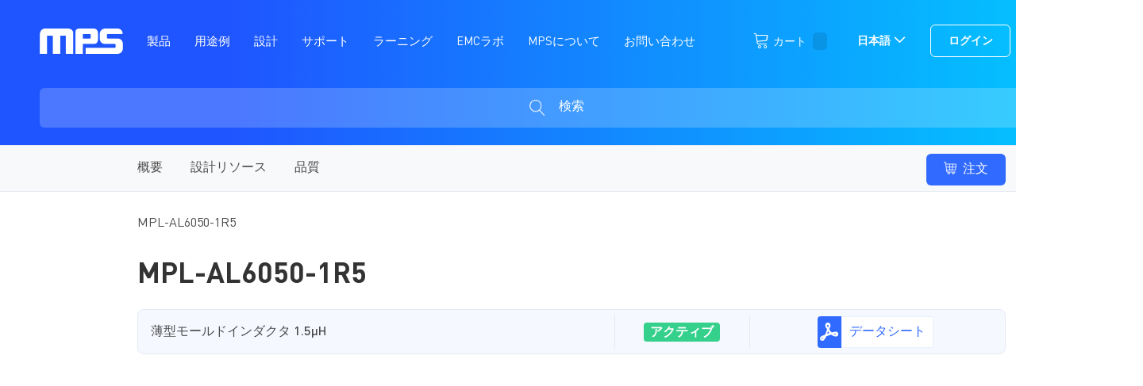

--- FILE ---
content_type: text/html; charset=UTF-8
request_url: https://www.monolithicpower.com/jp/mpl-al6050-1r5.html
body_size: 47306
content:
<!doctype html>
<html lang="ja">
    <head prefix="og: http://ogp.me/ns# fb: http://ogp.me/ns/fb# product: http://ogp.me/ns/product#">
        <script>
    var LOCALE = 'ja\u002DJP';
    var BASE_URL = 'https\u003A\u002F\u002Fwww.monolithicpower.com\u002Fjp\u002F';
    var require = {
        'baseUrl': 'https\u003A\u002F\u002Fstatic.monolithicpower.com\u002Fversion1763985822\u002Ffrontend\u002Fmps\u002Fmpsdefault\u002Fja_JP'
    };</script><script> window.isMagento244AndAbove = 1</script>        <meta charset="utf-8"/>
<meta name="title" content="MPL-AL6050-1R5 | 薄型モールドインダクタ 1.5µH | MPS"/>
<meta name="description" content="Default Description"/>
<meta name="keywords" content="MPS"/>
<meta name="robots" content="INDEX,FOLLOW"/>
<meta name="viewport" content="width=device-width, initial-scale=1"/>
<meta name="format-detection" content="telephone=no"/>
<title>MPL-AL6050-1R5 | 薄型モールドインダクタ 1.5µH | MPS</title>
<link  rel="stylesheet" type="text/css"  media="all" href="https://static.monolithicpower.com/version1763985822/frontend/mps/mpsdefault/ja_JP/mage/calendar.min.css" />
<link  rel="stylesheet" type="text/css"  media="all" href="https://static.monolithicpower.com/version1763985822/frontend/mps/mpsdefault/ja_JP/css/styles-m.min.css" />
<link  rel="stylesheet" type="text/css"  media="all" href="https://static.monolithicpower.com/version1763985822/frontend/mps/mpsdefault/ja_JP/css/header/header.min.css" />
<link  rel="stylesheet" type="text/css"  media="all" href="https://static.monolithicpower.com/version1763985822/frontend/mps/mpsdefault/ja_JP/css/header/search.min.css" />
<link  rel="stylesheet" type="text/css"  media="all" href="https://static.monolithicpower.com/version1763985822/frontend/mps/mpsdefault/ja_JP/css/styles.min.css" />
<link  rel="stylesheet" type="text/css"  media="all" href="https://static.monolithicpower.com/version1763985822/frontend/mps/mpsdefault/ja_JP/css/mpscustomtheme.min.css" />
<link  rel="stylesheet" type="text/css"  media="all" href="https://static.monolithicpower.com/version1763985822/frontend/mps/mpsdefault/ja_JP/Mps_ParametricSearch/css/css.min.css" />
<link  rel="stylesheet" type="text/css"  media="all" href="https://static.monolithicpower.com/version1763985822/frontend/mps/mpsdefault/ja_JP/Mps_ParametricSearch/css/jquery.stickytable.min.css" />
<link  rel="stylesheet" type="text/css"  media="all" href="https://static.monolithicpower.com/version1763985822/frontend/mps/mpsdefault/ja_JP/Mps_ParametricSearch/css/nouislider.min.css" />
<link  rel="stylesheet" type="text/css"  media="all" href="https://static.monolithicpower.com/version1763985822/frontend/mps/mpsdefault/ja_JP/Mps_ParametricSearch/css/font-awesome.min.css" />
<link  rel="stylesheet" type="text/css"  media="all" href="https://static.monolithicpower.com/version1763985822/frontend/mps/mpsdefault/ja_JP/Mps_ParametricSearch/css/jquery_ui.min.css" />
<link  rel="stylesheet" type="text/css"  media="all" href="https://static.monolithicpower.com/version1763985822/frontend/mps/mpsdefault/ja_JP/Mps_CategoryWidget/css/category-widget.min.css" />
<link  rel="stylesheet" type="text/css"  media="all" href="https://static.monolithicpower.com/version1763985822/frontend/mps/mpsdefault/ja_JP/Mps_MpsNewProducts/css/newproducts.min.css" />
<link  rel="stylesheet" type="text/css"  media="all" href="https://static.monolithicpower.com/version1763985822/frontend/mps/mpsdefault/ja_JP/css/investor-relations-landing.min.css" />
<link  rel="stylesheet" type="text/css"  media="all" href="https://static.monolithicpower.com/version1763985822/frontend/mps/mpsdefault/ja_JP/css/investor-relations.min.css" />
<link  rel="stylesheet" type="text/css"  media="all" href="https://static.monolithicpower.com/version1763985822/frontend/mps/mpsdefault/ja_JP/jquery/uppy/dist/uppy-custom.min.css" />
<link  rel="stylesheet" type="text/css"  media="all" href="https://static.monolithicpower.com/version1763985822/frontend/mps/mpsdefault/ja_JP/Magedelight_Customerprice/css/custom.min.css" />
<link  rel="stylesheet" type="text/css"  media="all" href="https://static.monolithicpower.com/version1763985822/frontend/mps/mpsdefault/ja_JP/StripeIntegration_Payments/css/wallets.min.css" />
<link  rel="stylesheet" type="text/css"  media="all" href="https://static.monolithicpower.com/version1763985822/frontend/mps/mpsdefault/ja_JP/css/style.min.css" />
<link  rel="stylesheet" type="text/css"  media="all" href="https://static.monolithicpower.com/version1763985822/frontend/mps/mpsdefault/ja_JP/css/cms_pages.min.css" />
<link  rel="stylesheet" type="text/css"  media="all" href="https://static.monolithicpower.com/version1763985822/frontend/mps/mpsdefault/ja_JP/css/products.min.css" />
<link  rel="stylesheet" type="text/css"  media="all" href="https://static.monolithicpower.com/version1763985822/frontend/mps/mpsdefault/ja_JP/css/cms.min.css" />
<link  rel="stylesheet" type="text/css"  media="all" href="https://static.monolithicpower.com/version1763985822/frontend/mps/mpsdefault/ja_JP/css/mps-category.min.css" />
<link  rel="stylesheet" type="text/css"  media="all" href="https://static.monolithicpower.com/version1763985822/frontend/mps/mpsdefault/ja_JP/css/linearicons.min.css" />
<link  rel="stylesheet" type="text/css"  media="all" href="https://static.monolithicpower.com/version1763985822/frontend/mps/mpsdefault/ja_JP/css/landing-page.min.css" />
<link  rel="stylesheet" type="text/css"  media="all" href="https://static.monolithicpower.com/version1763985822/frontend/mps/mpsdefault/ja_JP/css/header/mps-mega-menu.min.css" />
<link  rel="stylesheet" type="text/css"  media="all" href="https://static.monolithicpower.com/version1763985822/frontend/mps/mpsdefault/ja_JP/css/generic-wysiwyg-classes.min.css" />
<link  rel="stylesheet" type="text/css"  media="all" href="https://static.monolithicpower.com/version1763985822/frontend/mps/mpsdefault/ja_JP/css/esg-report.min.css" />
<link  rel="stylesheet" type="text/css"  media="all" href="https://static.monolithicpower.com/version1763985822/frontend/mps/mpsdefault/ja_JP/mage/gallery/gallery.min.css" />
<link  rel="stylesheet" type="text/css"  media="all" href="https://static.monolithicpower.com/version1763985822/frontend/mps/mpsdefault/ja_JP/Mps_Simulation/css/dataTablesV2.min.css" />
<link  rel="stylesheet" type="text/css"  media="all" href="https://static.monolithicpower.com/version1763985822/frontend/mps/mpsdefault/ja_JP/Mps_Simulation/css/jquery.jqChart.min.css" />
<link  rel="stylesheet" type="text/css"  media="all" href="https://static.monolithicpower.com/version1763985822/frontend/mps/mpsdefault/ja_JP/Mps_Simulation/css/jquery.jqRangeSlider.min.css" />
<link  rel="stylesheet" type="text/css"  media="all" href="https://static.monolithicpower.com/version1763985822/frontend/mps/mpsdefault/ja_JP/Mps_Simulation/css/jquery.dataTables.min.css" />
<link  rel="stylesheet" type="text/css"  media="all" href="https://static.monolithicpower.com/version1763985822/frontend/mps/mpsdefault/ja_JP/Mps_Simulation/css/introjs.min.css" />
<link  rel="stylesheet" type="text/css"  media="all" href="https://static.monolithicpower.com/version1763985822/frontend/mps/mpsdefault/ja_JP/Mps_Simulation/themes/smoothness/myjquery-ui-1.10.4.min.css" />
<link  rel="stylesheet" type="text/css"  media="all" href="https://static.monolithicpower.com/version1763985822/frontend/mps/mpsdefault/ja_JP/Mageplaza_Core/css/owl.carousel.min.css" />
<link  rel="stylesheet" type="text/css"  media="all" href="https://static.monolithicpower.com/version1763985822/frontend/mps/mpsdefault/ja_JP/css/jquery.fancybox.min.css" />
<link  rel="stylesheet" type="text/css"  media="all" href="https://static.monolithicpower.com/version1763985822/frontend/mps/mpsdefault/ja_JP/css/mps-grouped-product.min.css" />
<link  rel="stylesheet" type="text/css"  media="all" href="https://static.monolithicpower.com/version1763985822/frontend/mps/mpsdefault/ja_JP/Mageplaza_SocialLogin/css/style.min.css" />
<link  rel="stylesheet" type="text/css"  media="all" href="https://static.monolithicpower.com/version1763985822/frontend/mps/mpsdefault/ja_JP/Mageplaza_Core/css/grid-mageplaza.min.css" />
<link  rel="stylesheet" type="text/css"  media="all" href="https://static.monolithicpower.com/version1763985822/frontend/mps/mpsdefault/ja_JP/Mageplaza_Core/css/font-awesome.min.css" />
<link  rel="stylesheet" type="text/css"  media="all" href="https://static.monolithicpower.com/version1763985822/frontend/mps/mpsdefault/ja_JP/Mageplaza_Core/css/magnific-popup.min.css" />
<link  rel="stylesheet" type="text/css"  rel="stylesheet" type="text/css" href="https://static.monolithicpower.com/version1763985822/frontend/mps/mpsdefault/ja_JP/Mps_MpsPageHierarchy/css/course_layout_one.min.css" />
<link  rel="stylesheet" type="text/css"  media="screen and (min-width: 555px)" href="https://static.monolithicpower.com/version1763985822/frontend/mps/mpsdefault/ja_JP/css/styles-l.min.css" />
<link  rel="stylesheet" type="text/css"  media="print" href="https://static.monolithicpower.com/version1763985822/frontend/mps/mpsdefault/ja_JP/css/print.min.css" />
<link  rel="stylesheet" type="text/css"  media="all" href="https://static.monolithicpower.com/version1763985822/frontend/mps/mpsdefault/ja_JP/Mps_MpsTrevipayCustomization/css/mps-pay.min.css" />
<script  type="text/javascript"  src="https://static.monolithicpower.com/version1763985822/frontend/mps/mpsdefault/ja_JP/requirejs/require.min.js"></script>
<script  type="text/javascript"  src="https://static.monolithicpower.com/version1763985822/frontend/mps/mpsdefault/ja_JP/requirejs-min-resolver.min.js"></script>
<script  type="text/javascript"  src="https://static.monolithicpower.com/version1763985822/frontend/mps/mpsdefault/ja_JP/mage/requirejs/mixins.min.js"></script>
<script  type="text/javascript"  src="https://static.monolithicpower.com/version1763985822/frontend/mps/mpsdefault/ja_JP/requirejs-config.min.js"></script>
<script  type="text/javascript"  src="https://static.monolithicpower.com/version1763985822/frontend/mps/mpsdefault/ja_JP/Mps_MpsCookies/js/mpscookies.min.js"></script>
<script  type="text/javascript"  src="https://static.monolithicpower.com/version1763985822/frontend/mps/mpsdefault/ja_JP/Mps_MpsGeolocation/js/geolocation.min.js"></script>
<script  type="text/javascript"  src="https://static.monolithicpower.com/version1763985822/frontend/mps/mpsdefault/ja_JP/Mps_MpsDataLayer/js/datalayer.min.js"></script>
<script  type="text/javascript"  src="https://static.monolithicpower.com/version1763985822/frontend/mps/mpsdefault/ja_JP/Mps_Simulation/js/configstation.min.js"></script>
<script  type="text/javascript"  defer="defer" src="https://static.monolithicpower.com/version1763985822/frontend/mps/mpsdefault/ja_JP/Mps_Simulation/js/excanvas.min.js"></script>
<script  type="text/javascript"  defer="defer" src="https://static.monolithicpower.com/version1763985822/frontend/mps/mpsdefault/ja_JP/Mps_Simulation/js/wgxpath.install.min.js"></script>
<link  rel="canonical" href="https://www.monolithicpower.com/jp/mpl-al6050-1r5.html" />
<link  rel="icon" type="image/x-icon" href="https://media.monolithicpower.com/favicon/default/MPS_favicon.png" />
<link  rel="shortcut icon" type="image/x-icon" href="https://media.monolithicpower.com/favicon/default/MPS_favicon.png" />
<!--script async src="https://info2.monolithicpower.com/rs/186-OUG-983/images/mpsppctracking.js"></script-->            <!-- Google Tag Manager -->
<script>(function(w,d,s,l,i){w[l]=w[l]||[];w[l].push({'gtm.start':
new Date().getTime(),event:'gtm.js'});var f=d.getElementsByTagName(s)[0],
j=d.createElement(s),dl=l!='dataLayer'?'&l='+l:'';j.async=true;j.src=
'https://www.googletagmanager.com/gtm.js?id='+i+dl;f.parentNode.insertBefore(j,f);
})(window,document,'script','dataLayer','GTM-WGMSN5');</script>
<!-- End Google Tag Manager -->    <script type="text/x-magento-init">
        {
            "*": {
                "Magento_PageCache/js/form-key-provider": {
                    "isPaginationCacheEnabled":
                        0                }
            }
        }
    </script>
<style>
 
    #social-login-popup .social-login-title {
		background-color: #3399cc	}

	#social-login-popup .social-login #bnt-social-login-authentication {
		background-color: #3399cc;
		border: #3399cc	}

	#social-login-popup .forgot .primary button {
		background-color: #3399cc;
		border: #3399cc	}

	#social-login-popup .create .primary button {
		background-color: #3399cc;
		border: #3399cc	}
    .block.social-login-authentication-channel.account-social-login .block-content { text-align: center; }
	    /* Compatible ETheme_YOURstore*/
    /* ETheme_YOURstore  */
    div#centerColumn .column.main .block.social-login-authentication-channel.account-social-login {max-width: 900px !important;margin: 0 auto !important;}
    div#centerColumn .column.main .block.social-login-authentication-channel.account-social-login .block-content { text-align: center; }
    @media (max-width: 1024px){
        div#centerColumn .column.main .block.social-login-authentication-channel.account-social-login .block-content {
            padding: 0px 15px;
        }
    }
</style>

<meta property="og:type" content="product" />
<meta property="og:title"
      content="MPL-AL6050-1R5" />
<meta property="og:image"
      content="https://media.monolithicpower.com/catalog/product/cache/e46248967fbac234e0051e98393cb3ac/a/l/al-group_1_9.png" />
<meta property="og:description"
      content="&#x8584;&#x578B;&#x30E2;&#x30FC;&#x30EB;&#x30C9;&#x30A4;&#x30F3;&#x30C0;&#x30AF;&#x30BF;&#x20;1.5&#xB5;H" />
<meta property="og:url" content="https://www.monolithicpower.com/jp/mpl-al6050-1r5.html" />
    <meta property="product:price:amount" content="272.9"/>
    <meta property="product:price:currency"
      content="JPY"/>
    </head>
    <body data-container="body"
          data-mage-init='{"loaderAjax": {}, "loader": { "icon": "https://static.monolithicpower.com/version1763985822/frontend/mps/mpsdefault/ja_JP/images/loader-2.gif"}}'
        id="html-body" itemtype="http://schema.org/Product" itemscope="itemscope" class="page-product-grouped catalog-product-view product- page-layout-mps-grouped-product-layout">
        <script>
    require(["jquery"], function($){
        $(document).ready(function() {
            let eCommerceObject = {};
            eCommerceObject.items = [];
            eCommerceObject.items.push(
                {
                    'item_id': 'MPL-AL6050-1R5',
                    'item_name': 'MPL-AL6050-1R5',
                    'item_catgory': 'MPL-AL6050',
                    'price': 0,
                    'brand': 'MPS',
                    'affiliation': 'MPS',
                    'quantity': 1.0
                }
            );

            // Create DataLayerWrapper object and push data to it
            let datalayerWrapper = new DataLayerWrapper();
            datalayerWrapper.addParamToDataLayerParamsContainer('event', 'ee.view_item');
            datalayerWrapper.addParamToDataLayerParamsContainer('ecommerce', eCommerceObject);

            // Push data from wrapper to actual DataLayer
            datalayerWrapper.pushParamsToDataLayer();
            
            // push data layer when page loads
            let _datalayerWrapper = new DataLayerWrapper();
            _datalayerWrapper.addParamToDataLayerParamsContainer('event', 'product_load');
            _datalayerWrapper.addParamToDataLayerParamsContainer('product_title', 'MPL-AL6050-1R5');
            _datalayerWrapper.addParamToDataLayerParamsContainer('associated_products','["MPL-AL6050-1R5"]');
            _datalayerWrapper.addParamToDataLayerParamsContainer('associated_product_categories','["\u88fd\u54c1 | \u30a4\u30f3\u30c0\u30af\u30bf | \u30e2\u30fc\u30eb\u30c9\u30a4\u30f3\u30c0\u30af\u30bf | MPL-AL \u4f4e\u62b5\u6297 | MPL-AL6050"]');
                
            _datalayerWrapper.pushParamsToDataLayer();
        
        })
    });
</script>
<!-- Datalayer data for product add to cart event -->
<script>
    require(["jquery"], function($){
        $(document).ready(function() {
            $('.box-tocart .actions .tocart').click(function() {
                const qty = $('#qty').val();

                let eCommerceObject = {};
                eCommerceObject.items = [];
                eCommerceObject.items.push(
                    {
                        'item_id': 'MPL-AL6050-1R5',
                        'item_name': 'MPL-AL6050-1R5',
                        'item_category': 'MPL-AL6050',
                        'price': 0,
                        'brand': 'MPS',
                        'affiliation': 'MPS',
                        'quantity': parseFloat(qty)
                    }
                );

                // Create DataLayerWrapper object and push data to it
                let datalayerWrapper = new DataLayerWrapper();
                datalayerWrapper.addParamToDataLayerParamsContainer('event', 'ee.add_to_cart');
                datalayerWrapper.addParamToDataLayerParamsContainer('ecommerce', eCommerceObject);

                    // Push data from wrapper to actual DataLayer
                datalayerWrapper.pushParamsToDataLayer();
            });
        });
    });
</script>

    <script>
        require(['jquery'], function($) {
            $(document).ready(function() {
                // Create DataLayerWrapper object and push data to it
                let datalayerWrapper = new DataLayerWrapper();
                datalayerWrapper.addParamToDataLayerParamsContainer('event', 'page_view');
                datalayerWrapper.addParamToDataLayerParamsContainer('page_type', 'Product Page');
                datalayerWrapper.addParamToDataLayerParamsContainer('page_category', '');
                datalayerWrapper.addParamToDataLayerParamsContainer('page_subcategory', '');
                datalayerWrapper.addParamToDataLayerParamsContainer('membership_status', 'Not Logged in');
                datalayerWrapper.addParamToDataLayerParamsContainer('page_path', '/jp/mpl-al6050-1r5.html');
                datalayerWrapper.addParamToDataLayerParamsContainer('previous_page_path', '/jp/mpl-al6050-1r5.html');

                // Push data from wrapper to actual DataLayer
                datalayerWrapper.pushParamsToDataLayer();
            });
        });
    </script>

    <script>
        require(['jquery'], function($) {
            $(document).ready(function() {
                // If mymps+ login form is present, don't push the event.
                if (!$('a.login-required').length && !$('a.upgrade-required').length) {
                    // Check if product is restricted
                    let isProductRestricted = 0;
                    let restrictionType = isProductRestricted ? 'mps+' : 'none';
                    // Click on datasheet button
                    $('.data-sheet-text-wrapper ').click(function(e) {
                        // Create DataLayerWrapper object and push data to it
                        let datalayerWrapper = new DataLayerWrapper();
                        datalayerWrapper.addParamToDataLayerParamsContainer('event', 'data_sheet_downloaded');
                        datalayerWrapper.addParamToDataLayerParamsContainer('item_id', 'MPL-AL6050-1R5');
                        datalayerWrapper.addParamToDataLayerParamsContainer('permission_required', restrictionType);
                        // Push data from wrapper to actual DataLayer
                        datalayerWrapper.pushParamsToDataLayer();
                    });
                }
            });
        });
    </script>

<!-- Google Tag Manager (noscript) -->
<noscript><iframe src="https://www.googletagmanager.com/ns.html?id=GTM-WGMSN5"
height="0" width="0" style="display:none;visibility:hidden"></iframe></noscript>
<!-- End Google Tag Manager (noscript) -->
<script>
    require(["jquery"], function($) {
        $(document).ready(function() {
            $(document).ajaxComplete(function (event, xhr, settings) {
                if (settings !== undefined) {
                    // When successful login takes place
                    if (settings.url.indexOf('customer/ajax/login') >= 1 && xhr.status === 200) {
                        let response = xhr.responseText;
                        if (response.indexOf('"errors":false') >= 1) {
                            // Create DataLayerWrapper object and push data to it
                            let datalayerWrapper = new DataLayerWrapper();
                            datalayerWrapper.addParamToDataLayerParamsContainer('event', 'account_login_complete');
                            datalayerWrapper.addParamToDataLayerParamsContainer('user_id', $('#social_login_email').val());
                            datalayerWrapper.addParamToDataLayerParamsContainer('membership_status', 'Not Logged in');
                            datalayerWrapper.addParamToDataLayerParamsContainer('user_group', 'Not Logged in');
                            // Push data from wrapper to actual DataLayer
                            datalayerWrapper.pushParamsToDataLayer();
                        }
                    }
                }
            });
        });
    });
</script>


    <script>
        require(["jquery"], function($) {
            $(document).ready(function() {
                $(document).ajaxComplete(function (event, xhr, settings) {
                    if (settings !== undefined) {
                        // When successful account creation takes place
                        if (settings.url.indexOf('customsignupverify/signup/index') >= 1 && xhr.status === 200) {
                            let response = xhr.responseText;
                            // The user didn't exist previously, so it has been created
                            if (response.indexOf('"userexits":null') >= 1) {
                                // Create DataLayerWrapper object and push data to it
                                let datalayerWrapper = new DataLayerWrapper();
                                datalayerWrapper.addParamToDataLayerParamsContainer('event', 'account_sign_up_complete');
                                datalayerWrapper.addParamToDataLayerParamsContainer('user_id', $('#email_address_create').val());
                                datalayerWrapper.addParamToDataLayerParamsContainer('membership_status', 'Not Logged in');
                                datalayerWrapper.addParamToDataLayerParamsContainer('user_group', 'Not Logged in');
                                // Push data from wrapper to actual DataLayer
                                datalayerWrapper.pushParamsToDataLayer();
                            }
                        }
                    }
                });
            });
        });
    </script>


<script>
     require(["jquery"], function($) {
        $(document).ready(function() {

            // When clicking the search button
            $('button.action.search').click(function(e) {
                sendSearchEventToDataLayer();
            });

            // When pressing Enter key
            $(document).keyup(function (e) {
                if ($(".placeText").is(":focus") && (e.keyCode == 13)) {
                    sendSearchEventToDataLayer();
                }
            });

        })

         function sendSearchEventToDataLayer() {
             // Create DataLayerWrapper object and push data to it
             let datalayerWrapper = new DataLayerWrapper();
             datalayerWrapper.addParamToDataLayerParamsContainer('event', 'search_submit');

             // Push data from wrapper to actual DataLayer
             datalayerWrapper.pushParamsToDataLayer();
         }
    });
</script>


<script>
    require(["jquery"], function($) {
        $(document).ready(function() {
            if(window.location.href.indexOf('checkout/cart') < 0){
                $(document).ajaxComplete(function( event, xhr, settings ) {
                    if (settings !== undefined) {
                        // Verify if add to cart ajax and ajax status is 200
                        if(settings.url.indexOf('checkout/sidebar/updateItemQty') >= 1 && xhr.status === 200) {
                                                        if($.cookie('dataLayerAddToCartEvent')) {
                                let datalayerWrapper = new DataLayerWrapper();
                                let eCommerceObject = {};
                                eCommerceObject.items = [];
                                eCommerceObject.items = JSON.parse($.cookie('dataLayerAddToCartEvent'));
                                datalayerWrapper.addParamToDataLayerParamsContainer('event', 'ee.add_to_cart');
                                datalayerWrapper.addParamToDataLayerParamsContainer('ecommerce', eCommerceObject);

                                // Push data from wrapper to actual DataLayer
                                datalayerWrapper.pushParamsToDataLayer();

                                //Unset the cookie data to prevent duplicate event
                                $.cookie('dataLayerAddToCartEvent', null);
                            }
                            
                                                        if($.cookie('dataLayerRemoveFromCartEvent')) {
                                let datalayerWrapper = new DataLayerWrapper();
                                let eCommerceObject = {};
                                eCommerceObject.items = [];
                                eCommerceObject.items = JSON.parse($.cookie('dataLayerRemoveFromCartEvent'));
                                datalayerWrapper.addParamToDataLayerParamsContainer('event', 'ee.remove_from_cart');
                                datalayerWrapper.addParamToDataLayerParamsContainer('ecommerce', eCommerceObject);

                                // Push data from wrapper to actual DataLayer
                                datalayerWrapper.pushParamsToDataLayer();

                                //Unset the cookie data to prevent duplicate event
                                $.cookie('dataLayerRemoveFromCartEvent', null);
                            }
                                                    }
                    }
                });
            }
        });
    });
</script>

<script type="text/x-magento-init">
    {
        "*": {
            "Magento_PageBuilder/js/widget-initializer": {
                "config": {"[data-content-type=\"slider\"][data-appearance=\"default\"]":{"Magento_PageBuilder\/js\/content-type\/slider\/appearance\/default\/widget":false},"[data-content-type=\"map\"]":{"Magento_PageBuilder\/js\/content-type\/map\/appearance\/default\/widget":false},"[data-content-type=\"row\"]":{"Magento_PageBuilder\/js\/content-type\/row\/appearance\/default\/widget":false},"[data-content-type=\"tabs\"]":{"Magento_PageBuilder\/js\/content-type\/tabs\/appearance\/default\/widget":false},"[data-content-type=\"slide\"]":{"Magento_PageBuilder\/js\/content-type\/slide\/appearance\/default\/widget":{"buttonSelector":".pagebuilder-slide-button","showOverlay":"hover","dataRole":"slide"}},"[data-content-type=\"banner\"]":{"Magento_PageBuilder\/js\/content-type\/banner\/appearance\/default\/widget":{"buttonSelector":".pagebuilder-banner-button","showOverlay":"hover","dataRole":"banner"}},"[data-content-type=\"buttons\"]":{"Magento_PageBuilder\/js\/content-type\/buttons\/appearance\/inline\/widget":false},"[data-content-type=\"products\"][data-appearance=\"carousel\"]":{"Magento_PageBuilder\/js\/content-type\/products\/appearance\/carousel\/widget":false}},
                "breakpoints": {"desktop":{"label":"Desktop","stage":true,"default":true,"class":"desktop-switcher","icon":"Magento_PageBuilder::css\/images\/switcher\/switcher-desktop.svg","conditions":{"min-width":"1024px"},"options":{"products":{"default":{"slidesToShow":"5"}}}},"tablet":{"conditions":{"max-width":"1024px","min-width":"768px"},"options":{"products":{"default":{"slidesToShow":"4"},"continuous":{"slidesToShow":"3"}}}},"mobile":{"label":"Mobile","stage":true,"class":"mobile-switcher","icon":"Magento_PageBuilder::css\/images\/switcher\/switcher-mobile.svg","media":"only screen and (max-width: 768px)","conditions":{"max-width":"768px","min-width":"640px"},"options":{"products":{"default":{"slidesToShow":"3"}}}},"mobile-small":{"conditions":{"max-width":"640px"},"options":{"products":{"default":{"slidesToShow":"2"},"continuous":{"slidesToShow":"1"}}}}}            }
        }
    }
</script>

<script type="text/x-magento-init">
    {
        "*": {
            "mage/cookies": {
                "expires": null,
                "path": "\u002F",
                "domain": ".www.monolithicpower.com",
                "secure": false,
                "lifetime": "86400"
            }
        }
    }
</script>
    <noscript>
        <div class="message global noscript">
            <div class="content">
                <p>
                    <strong>JavaScriptがお使いのブラウザで無効になっているようです。&quot;</strong>
                    <span>
                        我々のサイトを最善の状態でみるために、ブラウザのjavascriptをオンにしてください                    </span>
                </p>
            </div>
        </div>
    </noscript>

<script>
    window.cookiesConfig = window.cookiesConfig || {};
    window.cookiesConfig.secure = false;
</script><script>    require.config({
        map: {
            '*': {
                wysiwygAdapter: 'mage/adminhtml/wysiwyg/tiny_mce/tinymceAdapter'
            }
        }
    });</script><script>    require.config({
        paths: {
            googleMaps: 'https\u003A\u002F\u002Fmaps.googleapis.com\u002Fmaps\u002Fapi\u002Fjs\u003Fv\u003D3.53\u0026key\u003D'
        },
        config: {
            'Magento_PageBuilder/js/utils/map': {
                style: '',
            },
            'Magento_PageBuilder/js/content-type/map/preview': {
                apiKey: '',
                apiKeyErrorMessage: 'You\u0020must\u0020provide\u0020a\u0020valid\u0020\u003Ca\u0020href\u003D\u0027https\u003A\u002F\u002Fwww.monolithicpower.com\u002Fjp\u002Fadminhtml\u002Fsystem_config\u002Fedit\u002Fsection\u002Fcms\u002F\u0023cms_pagebuilder\u0027\u0020target\u003D\u0027_blank\u0027\u003EGoogle\u0020Maps\u0020API\u0020key\u003C\u002Fa\u003E\u0020to\u0020use\u0020a\u0020map.'
            },
            'Magento_PageBuilder/js/form/element/map': {
                apiKey: '',
                apiKeyErrorMessage: 'You\u0020must\u0020provide\u0020a\u0020valid\u0020\u003Ca\u0020href\u003D\u0027https\u003A\u002F\u002Fwww.monolithicpower.com\u002Fjp\u002Fadminhtml\u002Fsystem_config\u002Fedit\u002Fsection\u002Fcms\u002F\u0023cms_pagebuilder\u0027\u0020target\u003D\u0027_blank\u0027\u003EGoogle\u0020Maps\u0020API\u0020key\u003C\u002Fa\u003E\u0020to\u0020use\u0020a\u0020map.'
            },
        }
    });</script><script>
    require.config({
        shim: {
            'Magento_PageBuilder/js/utils/map': {
                deps: ['googleMaps']
            }
        }
    });</script>    <script>
        require([
                'jquery',
                'Mirasvit_SearchAutocomplete/js/autocomplete',
                'Mirasvit_SearchAutocomplete/js/typeahead'
            ], function ($, autocomplete, typeahead) {
                var selector = 'input#search, input#mobile_search, .minisearch input[type="text"]';

                $(document).ready(function () {
                    $('#search_mini_form').prop("minSearchLength", 10000);

                    const $input = $(selector);

                    $input.each(function (index, searchInput) {
                                                new autocomplete($(searchInput)).init({"query":"","priceFormat":{"pattern":"\uffe5%s","precision":0,"requiredPrecision":0,"decimalSymbol":".","groupSymbol":",","groupLength":3,"integerRequired":true},"minSearchLength":2,"url":"https:\/\/www.monolithicpower.com\/jp\/searchautocomplete\/ajax\/suggest\/","storeId":"3","delay":800,"isAjaxCartButton":false,"isShowCartButton":false,"isShowImage":false,"isShowPrice":false,"isShowSku":false,"isShowRating":false,"isShowDescription":false,"isShowStockStatus":false,"layout":"1column","popularTitle":"Popular Suggestions","popularSearches":[],"isTypeaheadEnabled":false,"typeaheadUrl":"https:\/\/www.monolithicpower.com\/jp\/searchautocomplete\/ajax\/typeahead\/","minSuggestLength":2,"currency":"JPY","limit":12,"customerGroupId":0,"filterPosition":""});
                    });
                });
            }
        );
    </script>

    <script id="searchAutocompletePlaceholder" type="text/x-custom-template">
    <div class="mst-searchautocomplete__autocomplete">
        <div class="mst-searchautocomplete__spinner">
            <div class="spinner-item spinner-item-1"></div>
            <div class="spinner-item spinner-item-2"></div>
            <div class="spinner-item spinner-item-3"></div>
            <div class="spinner-item spinner-item-4"></div>
        </div>

        <div class="mst-searchautocomplete__close">&times;</div>
    </div>
</script>

<script id="searchAutocompleteWrapper" type="text/x-custom-template">
    <div class="mst-searchautocomplete__wrapper">
        <div class="mst-searchautocomplete__results" data-bind="{
            visible: result().noResults == false,
            css: {
                __all: result().urlAll && result().totalItems > 0
            }
        }">
            <div data-bind="foreach: { data: result().indexes, as: 'index' }">
                <div data-bind="visible: index.totalItems, attr: {class: 'mst-searchautocomplete__index ' + index.identifier}">
                    <div class="mst-searchautocomplete__index-title">
                        <span data-bind="text: index.title"></span>
                        <span data-bind="visible: index.isShowTotals">
                            (<span data-bind="text: index.totalItems"></span>)
                        </span>
                    </div>

                    <div class="mst-searchautocomplete__empty-result" data-bind="visible: index.isMisspell == true">
                        <span data-bind="text: index.textMisspell"></span>
                        <span data-bind="text: index.textCorrected"></span>
                    </div>

                    <ul data-bind="foreach: { data: index.items, as: 'item' }">
                        <li data-bind="
                            template: { name: index.identifier, data: item },
                            attr: {class: 'mst-searchautocomplete__item ' + index.identifier},
                            event: { mouseover: $parents[1].onMouseOver, mouseout: $parents[1].onMouseOut, mousedown: $parents[1].onClick },
                            css: {_active: $data.isActive}">
                        </li>
                    </ul>
                </div>
            </div>

            <div class="mst-searchautocomplete__show-all" data-bind="visible: result().urlAll && result().totalItems > 0">
                <a data-bind="attr: { href: result().urlAll }">
                    <span data-bind="text: result().textAll"></span>
                </a>
            </div>
        </div>

        <div class="mst-searchautocomplete__empty-result" data-bind="visible: result().noResults == true && !loading()">
            <span data-bind="text: result().textEmpty"></span>
        </div>
    </div>
</script>

<script id="popular" type="text/x-custom-template">
    <a class="title" data-bind="text: query"></a>
</script>

<script id="magento_search_query" type="text/x-custom-template">
    <a class="title" data-bind="text: query_text, attr: {href: url}, highlight"></a> <span class="num_results" data-bind="text: num_results"></span>
</script>

<script id="magento_catalog_product" type="text/x-custom-template">
    <!-- ko if: (imageUrl && $parents[2].config.isShowImage) -->
    <a rel="noreferrer" data-bind="attr: {href: url}">
        <div class="mst-product-image-wrapper"><img data-bind="attr: {src: imageUrl}"/></div>
    </a>
    <!-- /ko -->

    <div class="meta">
        <div class="title">
            <a rel="noreferrer" data-bind="html: name, attr: {href: url}, highlight"></a>

            <!-- ko if: (sku && $parents[2].config.isShowSku) -->
            <span class="sku" data-bind="text: sku, highlight"></span>
            <!-- /ko -->
        </div>

        <!-- ko if: (description && $parents[2].config.isShowDescription) -->
        <div class="description" data-bind="text: description, highlight"></div>
        <!-- /ko -->

        <!-- ko if: (rating && $parents[2].config.isShowRating) -->
        <div>
            <div class="rating-summary">
                <div class="rating-result">
                    <span data-bind="style: { width: rating + '%' }"></span>
                </div>
            </div>
        </div>
        <!-- /ko -->

        <!-- ko if: (stockStatus && $parents[2].config.isShowStockStatus) -->
        <span class="stock_status" data-bind="text: stockStatus, processStockStatus"></span>
        <!-- /ko -->

        <!-- ko if: (addToCartUrl && $parents[2].config.isShowCartButton) -->
        <div class="to-cart">
            <a class="action primary mst__add_to_cart" data-bind="attr: { _href: addToCartUrl }">
                <span>カートに追加</span>
            </a>
        </div>
        <!-- /ko -->
    </div>

    <!-- ko if: (price && $parents[2].config.isShowPrice) -->
    <div class="store">
        <div data-bind="html: price" class="price"></div>
    </div>
    <!-- /ko -->
</script>

<script id="magento_catalog_categoryproduct" type="text/x-custom-template">
    <a class="title" data-bind="text: name, attr: {href: url}, highlight"></a>
</script>

<script id="magento_catalog_category" type="text/x-custom-template">
    <a class="title" data-bind="html: name, attr: {href: url}, highlight"></a>
</script>

<script id="magento_cms_page" type="text/x-custom-template">
    <a class="title" data-bind="text: name, attr: {href: url}, highlight"></a>
</script>

<script id="magento_catalog_attribute" type="text/x-custom-template">
    <a class="title" data-bind="text: name, attr: {href: url}, highlight"></a>
</script>

<script id="magento_catalog_attribute_2" type="text/x-custom-template">
    <a class="title" data-bind="text: name, attr: {href: url}, highlight"></a>
</script>

<script id="magento_catalog_attribute_3" type="text/x-custom-template">
    <a class="title" data-bind="text: name, attr: {href: url}, highlight"></a>
</script>

<script id="magento_catalog_attribute_4" type="text/x-custom-template">
    <a class="title" data-bind="text: name, attr: {href: url}, highlight"></a>
</script>

<script id="magento_catalog_attribute_5" type="text/x-custom-template">
    <a class="title" data-bind="text: name, attr: {href: url}, highlight"></a>
</script>

<script id="mirasvit_kb_article" type="text/x-custom-template">
    <a class="title" data-bind="text: name, attr: {href: url}, highlight"></a>
</script>

<script id="external_wordpress_post" type="text/x-custom-template">
    <a class="title" data-bind="text: name, attr: {href: url}, highlight"></a>
</script>

<script id="amasty_blog_post" type="text/x-custom-template">
    <a class="title" data-bind="text: name, attr: {href: url}, highlight"></a>
</script>

<script id="amasty_faq_question" type="text/x-custom-template">
    <a class="title" data-bind="text: name, attr: {href: url}, highlight"></a>
</script>

<script id="magefan_blog_post" type="text/x-custom-template">
    <a class="title" data-bind="text: name, attr: {href: url}, highlight"></a>
</script>

<script id="mageplaza_blog_post" type="text/x-custom-template">
    <a class="title" data-bind="text: name, attr: {href: url}, highlight"></a>
</script>

<script id="aheadworks_blog_post" type="text/x-custom-template">
    <a class="title" data-bind="text: name, attr: {href: url}, highlight"></a>
</script>

<script id="mirasvit_blog_post" type="text/x-custom-template">
    <a class="title" data-bind="text: name, attr: {href: url}, highlight"></a>
</script>

<script id="mirasvit_gry_registry" type="text/x-custom-template">
    <a class="title" data-bind="text: title, attr: {href: url}, highlight"></a>
    <p data-bind="text: name, highlight"></p>
</script>

<script id="ves_blog_post" type="text/x-custom-template">
    <a class="title" data-bind="text: name, attr: {href: url}, highlight"></a>
</script>

<script id="fishpig_glossary_word" type="text/x-custom-template">
    <a class="title" data-bind="text: name, attr: {href: url}, highlight"></a>
</script>

<script id="blackbird_contentmanager_content" type="text/x-custom-template">
    <a class="title" data-bind="text: name, attr: {href: url}, highlight"></a>
</script>

<script id="mirasvit_brand_page" type="text/x-custom-template">
    <a class="title" data-bind="text: name, attr: {href: url}, highlight"></a>
</script>

<div class="mps-grouped-product-wrapper"><div class="page-wrapper"><header class="page-header"><div class="header content">



    <script type="text/javascript" xml="space">// <![CDATA[

        function mpsMegaMenuMobileToggle(el) {
            
            
            var htmlElement = document.documentElement;
            var htmlElementClasses = htmlElement.classList;
            var removeClassesFromHtml = false;
            var i = 0;
            for (i = 0; i < htmlElementClasses.length; i++) {
                if (htmlElementClasses[i] == 'nav-open') {
                    removeClassesFromHtml = true;
                }
            }
            var mobileMegaMenuPositionY = document.getElementById('mobile-mega-menu-position-y');
            if (removeClassesFromHtml) {
                htmlElement.classList.remove('nav-open');
                //setTimeout(function () {
                    htmlElement.classList.remove('nav-before-open');
                    if (mobileMegaMenuPositionY) {
                        // get current y position
                        var yPosition = mobileMegaMenuPositionY.innerHTML;
                        // set current y position
                        window.scrollTo(0, yPosition)
                        // remove from html
                        mobileMegaMenuPositionY.innerHTML = '';
                    }
                //}, 300);
            } else {
                if (mobileMegaMenuPositionY) {
                    // get current y position
                    var yPosition = document.documentElement.scrollTop || document.body.scrollTop || window.pageXOffset || window.pageYOffset || window.scrollY || window.scrollTop || document.getElementsByTagName("html")[0].scrollTop;
                    // set in html
                    mobileMegaMenuPositionY.innerHTML = yPosition;
                }
                htmlElement.classList.add('nav-before-open');
                //setTimeout(function () {
                    htmlElement.classList.add('nav-open');
                //}, 42);
            }
            mmmReset();
        }

        // ]]>
    </script>

    <span class="action nav-toggle" onclick="mpsMegaMenuMobileToggle(this); return false;"><span>ナビを呼ぶ</span></span>


    <a class="logo" href="https://www.monolithicpower.com/jp/" title="Monolithic Power Systems">
        <img src="https://static.monolithicpower.com/version1763985822/frontend/mps/mpsdefault/ja_JP/images/logo.png"
             alt="Monolithic Power Systems"
             width="170"                     />
    </a>
    <div class="sections nav-sections">
                <div class="section-items nav-sections-items"
             data-mage-init='{"tabs":{"openedState":"active"}}'>
                                            <div class="section-item-title nav-sections-item-title"
                     data-role="collapsible">
                    <a class="nav-sections-item-switch"
                       data-toggle="switch" href="#store.menu">
                        メニュー                    </a>
                </div>
                <div class="section-item-content nav-sections-item-content"
                     id="store.menu"
                     data-role="content">
                    
<div class="sidenav">
    <div class="sidenav_close">
                    <a class="side_close_button" href="#"><span onclick="mpsMegaMenuMobileToggle(this); return false;"><img src="https://static.monolithicpower.com/version1763985822/frontend/mps/mpsdefault/ja_JP/images/sidenav_close.png" alt="close" height="45" width="45" /></span></a>
            </div>

    <div class="side_nav_logo">
        <a class="logo" href="https://www.monolithicpower.com/jp/" title="MPS">
            <img src="https://static.monolithicpower.com/version1763985822/frontend/mps/mpsdefault/ja_JP/images/logo.png" alt="MPS" height="81" width="315">
        </a>
    </div>
</div>

<!-- Normal Magento Menu -->

<!--  class="nav-before-open nav-open" -->
<!-- MPS Mega Menu -->

    <!-- BEGIN mobile -->

    
    <script type="text/javascript" xml="space">// <![CDATA[

        function mmmReset() {

            //reset the body
            document.body.classList.remove("mmm-child-selected");

            //select all level 2 elements
            var mmmLevel2Elements = document.getElementsByClassName("mmm-level-2");

            //reset all level 2's
            var i;
            for (i = 0; i < mmmLevel2Elements.length; i++) {
                mmmLevel2Elements[i].classList.remove("mmm-level-2-hidden");
                mmmLevel2Elements[i].classList.remove("mmm-level-2-show-children");
            }

            //select all level 3 elements
            var mmmLevel3Elements = document.getElementsByClassName("mmm-level-3");

            //reset all level 3's
            var i;
            for (i = 0; i < mmmLevel3Elements.length; i++) {
                mmmLevel3Elements[i].classList.remove("mmm-level-3-hidden");
                mmmLevel3Elements[i].classList.remove("mmm-level-3-show-children");
            }

            //select all breadcrumbs
            var mmmBreadcrumbs = document.getElementsByClassName("mmm-breadcrumbs");

            //reset breadcrumbs
            var i;
            for (i = 0; i < mmmBreadcrumbs.length; i++) {
                mmmBreadcrumbs[i].innerHTML = "";
            }

        }

        function mmmLevel2Breadcrumb(level2InnerText) {

            var exitLoop = false;

            //find the correct level 2 element
            var mpsMegaMenuMobile = document.getElementsByClassName("mps-mega-menu-mobile");
            for (var i = 0; i < mpsMegaMenuMobile.length; i++) {
                var mmmLevel2Elements = mpsMegaMenuMobile[i].getElementsByClassName("mmm-level-2");
                for (var j = 0; j < mmmLevel2Elements.length; j++) {
                    mmmLevel2Children = mmmLevel2Elements[j].children;
                    for (var k = 0; k < mmmLevel2Children.length; k++) {
                        if ((mmmLevel2Children[k].nodeName == 'SPAN' || mmmLevel2Children[k].nodeName == 'A') && mmmLevel2Children[k].innerText == level2InnerText) {
                            mmmLevel2ShowChildren(mmmLevel2Children[k], null);
                            exitLoop = true;
                            break;
                        }
                    }
                    if (exitLoop) {
                        break;
                    }
                }
                if (exitLoop) {
                    break;
                }
            }

        }

        function mmmBuildBreadcrumbs(elLevel2, elLevel3) {

            //build html
            var breadcrumbHtml = '';
            breadcrumbHtml += '<div class="mmm-breadcrumb-main-menu" onclick="mmmReset(); return false;"><span>Main Menu</span></div>';
            breadcrumbHtml += '<span class="mmm-breadcrumb-separator"></span>';
            if (elLevel3 == null) {
                breadcrumbHtml += '<span class="mmm-breadcrumb-level-2">' + elLevel2.innerText + '</span>';
            } else {
                breadcrumbHtml += '<div class="mmm-breadcrumb-level-2" onclick="mmmLevel2Breadcrumb(\'' + elLevel2.innerText + '\'); return false;"><span>' + elLevel2.innerText + '</span></div>';
                breadcrumbHtml += '<br><span class="mmm-breadcrumb-separator"></span>';
                breadcrumbHtml += '<span class="mmm-breadcrumb-level-3">' + elLevel3.previousElementSibling.innerText + '</span>';
            }

            //select all breadcrumbs
            var mmmBreadcrumbs = document.getElementsByClassName("mmm-breadcrumbs");

            //set breadcrumbs
            var i;
            for (i = 0; i < mmmBreadcrumbs.length; i++) {
                mmmBreadcrumbs[i].innerHTML = breadcrumbHtml;
            }

        }

        function mmmLevel2ShowChildren(elLevel2, elLevel3) {

            //reset the menu
            mmmReset();

            if (elLevel2.innerText.trim() == '') {
                let anchorElement = elLevel2.previousElementSibling;
                mmmBuildBreadcrumbs(anchorElement, elLevel3);
            } else {
                mmmBuildBreadcrumbs(elLevel2, elLevel3);
            }



            //build the breadcrumbs

            //add class to body so we can hide other elements outside the mega menu
            document.body.classList.add("mmm-child-selected");

            //select all level 2 elements
            var mmmLevel2Elements = document.getElementsByClassName("mmm-level-2");

            //hide all level 2's
            var i;
            for (i = 0; i < mmmLevel2Elements.length; i++) {
                mmmLevel2Elements[i].classList.add("mmm-level-2-hidden");
            }

            //unhide the level 2 that was selected
            elLevel2.parentNode.classList.remove("mmm-level-2-hidden");

            //show the level 2's children
            elLevel2.parentNode.classList.add("mmm-level-2-show-children");

        }

        function mmmLevel3ShowChildren(elLevel3) {

            //reset by calling the level two above it
            var elLevel2 = elLevel3.parentNode.parentNode.previousElementSibling;
            mmmLevel2ShowChildren(elLevel2, elLevel3);

            //add class to body so we can hide other elements outside the mega menu
            document.body.classList.add("mmm-child-selected");

            //select all level 3 elements
            var mmmLevel3Elements = document.getElementsByClassName("mmm-level-3");

            //hide all level 3's
            var i;
            for (i = 0; i < mmmLevel3Elements.length; i++) {
                mmmLevel3Elements[i].classList.add("mmm-level-3-hidden");
            }

            //unhide the level 3 that was selected
            elLevel3.parentNode.classList.remove("mmm-level-3-hidden");

            //show the level 3's children
            elLevel3.parentNode.classList.add("mmm-level-3-show-children");

        }

        // ]]>
    </script>

    <nav class="mps-mega-menu-mobile">
        <div id="mobile-mega-menu-position-y" style="display:none !important;"></div>
        <div class="mmm-breadcrumbs"></div>
        <ul><li rel="https://www.monolithicpower.com/jp/products.html" class="mmm-level mmm-level-2  "><span onclick="mmmLevel2ShowChildren(this, null); return false;">製品</span><ul><li class="mmm-level mmm-level-3"><a href="https://www.monolithicpower.com/jp/products/power-management.html">パワーマネジメント</a><span onclick="mmmLevel3ShowChildren(this); return false;"></span><ul><li class="mmm-level mmm-level-4"><a href="https://www.monolithicpower.com/jp/products/power-management/switching-converters-controllers.html">スイッチングコンバータとコントローラ</a></li><li class="mmm-level mmm-level-4"><a href="https://www.monolithicpower.com/jp/products/power-management/multi-phase-controllers-intelli-phase.html">マルチフェーズコントローラとIntelli-Phase</a></li><li class="mmm-level mmm-level-4"><a href="https://www.monolithicpower.com/jp/products/power-management/power-management-ic-pmic.html">パワーマネジメントIC (PMIC)</a></li><li class="mmm-level mmm-level-4"><a href="https://www.monolithicpower.com/jp/products/power-management/data-center.html">データセンターソリューション </a></li><li class="mmm-level mmm-level-4"><a href="https://www.monolithicpower.com/jp/products/power-management/48v-data-center.html">48Vデータセンター向けソリューション </a></li><li class="mmm-level mmm-level-4"><a href="https://www.monolithicpower.com/jp/products/power-management/power-protection.html">保護回路用</a></li><li class="mmm-level mmm-level-4"><a href="https://www.monolithicpower.com/jp/products/power-management/power-over-ethernet.html">PoE (パワーオーバーイーサネット)</a></li><li class="mmm-level mmm-level-4"><a href="https://www.monolithicpower.com/jp/products/power-management/display-power-and-control.html">ディスプレイ用電源とコントローラ</a></li><li class="mmm-level mmm-level-4"><a href="https://www.monolithicpower.com/jp/products/power-management/usb-load-analog-switches.html">USBスイッチとロードスイッチ</a></li><li class="mmm-level mmm-level-4"><a href="https://www.monolithicpower.com/jp/products/power-management/ldo-voltage-supervisory.html">LDOとスーパーバイザ</a></li><li class="mmm-level mmm-level-4"><a href="https://www.monolithicpower.com/jp/products/power-management/mosfet-drivers.html">MOSFETドライバ</a></li></ul></li><li class="mmm-level mmm-level-3"><a href="https://www.monolithicpower.com/jp/products/isolation.html">絶縁型IC</a><span onclick="mmmLevel3ShowChildren(this); return false;"></span><ul><li class="mmm-level mmm-level-4"><a href="https://www.monolithicpower.com/jp/products/isolation/isolated-gate-drivers.html">絶縁型ゲートドライバ</a></li><li class="mmm-level mmm-level-4"><a href="https://www.monolithicpower.com/jp/products/isolation/digital-isolators.html">デジタルアイソレータ</a></li><li class="mmm-level mmm-level-4"><a href="https://www.monolithicpower.com/jp/products/isolation/digital-isolators-with-integrated-power.html">電源内蔵デジタルアイソレータ</a></li><li class="mmm-level mmm-level-4"><a href="https://www.monolithicpower.com/jp/products/isolation/isolated-dc-dc-converters-modules.html">絶縁型DC/DCコンバータとモジュール </a></li><li class="mmm-level mmm-level-4"><a href="https://www.monolithicpower.com/jp/products/isolation/controllers.html">コントローラ</a></li></ul></li><li class="mmm-level mmm-level-3"><a href="https://www.monolithicpower.com/jp/products/new-products.html">新製品</a></li><li class="mmm-level mmm-level-3"><a href="https://www.monolithicpower.com/jp/products/power-modules.html">電源モジュール</a><span onclick="mmmLevel3ShowChildren(this); return false;"></span><ul><li class="mmm-level mmm-level-4"><a href="https://www.monolithicpower.com/jp/products/power-modules/power-modules-integrated-inductor.html">電源モジュール (インダクタ内蔵)</a></li><li class="mmm-level mmm-level-4"><a href="https://www.monolithicpower.com/jp/products/power-modules/isolated-dc-dc-converters-modules.html">絶縁型DC/DCコンバータとモジュール</a></li><li class="mmm-level mmm-level-4"><a href="https://www.monolithicpower.com/jp/products/power-modules/48v-modules.html">48Vモジュール </a></li><li class="mmm-level mmm-level-4"><a href="https://www.monolithicpower.com/jp/products/power-modules/intelli-module.html">Intelli-Module</a></li></ul></li><li class="mmm-level mmm-level-3"><a href="https://www.monolithicpower.com/jp/products/battery-management.html">バッテリーマネジメント</a><span onclick="mmmLevel3ShowChildren(this); return false;"></span><ul><li class="mmm-level mmm-level-4"><a href="https://www.monolithicpower.com/jp/products/battery-management/chargers.html">チャージャ</a></li><li class="mmm-level mmm-level-4"><a href="https://www.monolithicpower.com/jp/products/battery-management/battery-monitors-and-protectors.html">バッテリーモニタリングと保護</a></li><li class="mmm-level mmm-level-4"><a href="https://www.monolithicpower.com/jp/products/battery-management/fuel-gauges.html">電池残量計</a></li><li class="mmm-level mmm-level-4"><a href="https://www.monolithicpower.com/jp/products/battery-management/active-balancers.html">アクティブバランサー </a></li><li class="mmm-level mmm-level-4"><a href="https://www.monolithicpower.com/jp/products/battery-management/cc-cv-controllers.html">CCおよびCVコントローラ</a></li><li class="mmm-level mmm-level-4"><a href="https://www.monolithicpower.com/jp/products/battery-management/switched-capacitor-converters.html">スイッチドキャパシタコンバータ</a></li></ul></li><li class="mmm-level mmm-level-3"><a href="https://www.monolithicpower.com/jp/products/motor-drivers-and-motor-controllers.html">モータ・ドライバ / モータ・コントローラ</a><span onclick="mmmLevel3ShowChildren(this); return false;"></span><ul><li class="mmm-level mmm-level-4"><a href="https://www.monolithicpower.com/jp/products/motor-drivers-and-motor-controllers/stepper-motor-drivers.html">ステッピングモータ・ドライバ</a></li><li class="mmm-level mmm-level-4"><a href="https://www.monolithicpower.com/jp/products/motor-drivers-and-motor-controllers/bldc-pre-drivers-and-integrated-solutions.html">BLDCプリドライバと機能集積型ソリューション</a></li><li class="mmm-level mmm-level-4"><a href="https://www.monolithicpower.com/jp/products/motor-drivers-and-motor-controllers/brushed-dc-solenoid-drivers.html">ブラシ付きDC / ソレノイドドライバ</a></li><li class="mmm-level mmm-level-4"><a href="https://www.monolithicpower.com/jp/products/motor-drivers-and-motor-controllers/fan-drivers.html">ファンドライバ</a></li><li class="mmm-level mmm-level-4"><a href="https://www.monolithicpower.com/jp/products/motor-drivers-and-motor-controllers/servo-bldc-motor-controllers.html">サーボ / BLDCモータ・コントローラ</a></li></ul></li><li class="mmm-level mmm-level-3"><a href="https://www.monolithicpower.com/jp/products/automotive-aecq-grade.html">車載用IC (AECQ グレード)</a><span onclick="mmmLevel3ShowChildren(this); return false;"></span><ul><li class="mmm-level mmm-level-4"><a href="https://www.monolithicpower.com/jp/products/automotive-aecq-grade/switching-converters-and-controllers-aecq-grade.html">AECQ対応スイッチングコンバータとコントローラ</a></li><li class="mmm-level mmm-level-4"><a href="https://www.monolithicpower.com/jp/products/automotive-aecq-grade/load-switches-and-supervisors.html">ロードスイッチと監視</a></li><li class="mmm-level mmm-level-4"><a href="https://www.monolithicpower.com/jp/products/automotive-aecq-grade/motor-drivers.html">車載用モータ・ドライバIC</a></li><li class="mmm-level mmm-level-4"><a href="https://www.monolithicpower.com/jp/products/automotive-aecq-grade/power-modules.html">電源モジュール</a></li><li class="mmm-level mmm-level-4"><a href="https://www.monolithicpower.com/jp/products/automotive-aecq-grade/usb-charging-port.html">USBチャージャ</a></li><li class="mmm-level mmm-level-4"><a href="https://www.monolithicpower.com/jp/products/automotive-aecq-grade/led-driver.html">LEDドライバ</a></li><li class="mmm-level mmm-level-4"><a href="https://www.monolithicpower.com/jp/products/automotive-aecq-grade/ldo.html">LDO</a></li><li class="mmm-level mmm-level-4"><a href="https://www.monolithicpower.com/jp/products/automotive-aecq-grade/half-bridge.html">ハーフブリッジ</a></li><li class="mmm-level mmm-level-4"><a href="https://www.monolithicpower.com/jp/products/automotive-aecq-grade/backlight-drivers-wled.html">バックライト用LEDドライバ (WLED)</a></li></ul></li><li class="mmm-level mmm-level-3"><a href="https://www.monolithicpower.com/jp/products/inductor.html">インダクタ</a><span onclick="mmmLevel3ShowChildren(this); return false;"></span><ul><li class="mmm-level mmm-level-4"><a href="https://www.monolithicpower.com/jp/products/inductor/shielded-optimized-for-mps-dc-dc.html">セミシールドインダクタ</a></li><li class="mmm-level mmm-level-4"><a href="https://www.monolithicpower.com/jp/products/inductor/molded-optimized-for-mps-dc-dc.html">モールドインダクタ</a></li></ul></li><li class="mmm-level mmm-level-3"><a href="https://www.monolithicpower.com/jp/products/led-drivers.html">LEDドライバ</a><span onclick="mmmLevel3ShowChildren(this); return false;"></span><ul><li class="mmm-level mmm-level-4"><a href="https://www.monolithicpower.com/jp/products/led-drivers/ac-dc-lighting.html">AC/DCライティング</a></li><li class="mmm-level mmm-level-4"><a href="https://www.monolithicpower.com/jp/products/led-drivers/dc-dc-lighting.html">DC/DCライティングとバックライト</a></li><li class="mmm-level mmm-level-4"><a href="https://www.monolithicpower.com/jp/products/led-drivers/automotive-lighting.html">車載ライティング用LEDドライバ</a></li></ul></li><li class="mmm-level mmm-level-3"><a href="https://www.monolithicpower.com/jp/products/class-d-audio.html">クラスDオーディオ</a><span onclick="mmmLevel3ShowChildren(this); return false;"></span><ul><li class="mmm-level mmm-level-4"><a href="https://www.monolithicpower.com/jp/products/class-d-audio/digital-controllers-processors.html">デジタルコントローラとプロセッサ </a></li><li class="mmm-level mmm-level-4"><a href="https://www.monolithicpower.com/jp/products/class-d-audio/analog-input.html">アナログ入力</a></li><li class="mmm-level mmm-level-4"><a href="https://www.monolithicpower.com/jp/products/class-d-audio/pwm-input-power-drivers.html">PWM入力パワードライバ</a></li></ul></li><li class="mmm-level mmm-level-3"><a href="https://www.monolithicpower.com/jp/products/analog.html">アナログIC</a><span onclick="mmmLevel3ShowChildren(this); return false;"></span><ul><li class="mmm-level mmm-level-4"><a href="https://www.monolithicpower.com/jp/products/analog/ultrasound-multiplexers.html">超音波マルチプレクサ</a></li><li class="mmm-level mmm-level-4"><a href="https://www.monolithicpower.com/jp/products/analog/precision-analog.html">高精度アナログ</a></li></ul></li><li class="mmm-level mmm-level-3"><a href="https://www.monolithicpower.com/jp/products/data-converters.html">データコンバータ</a><span onclick="mmmLevel3ShowChildren(this); return false;"></span><ul><li class="mmm-level mmm-level-4"><a href="https://www.monolithicpower.com/jp/products/data-converters/delta-sigma-adcs.html">デルタ・シグマ A/Dコンバータ</a></li><li class="mmm-level mmm-level-4"><a href="https://www.monolithicpower.com/jp/products/data-converters/sar-adcs.html">SAR A/Dコンバータ</a></li></ul></li><li class="mmm-level mmm-level-3"><a href="https://www.monolithicpower.com/jp/products/sensors.html">センサ</a><span onclick="mmmLevel3ShowChildren(this); return false;"></span><ul><li class="mmm-level mmm-level-4"><a href="https://www.monolithicpower.com/jp/products/sensors/angular-position-sensors.html">磁気角度センサ</a></li><li class="mmm-level mmm-level-4"><a href="https://www.monolithicpower.com/jp/products/sensors/current-sensors.html">電流センサ</a></li><li class="mmm-level mmm-level-4"><a href="https://www.monolithicpower.com/jp/products/sensors/3d-xyz-position-sensors.html">3D (XYZ) 位置センサ</a></li></ul></li><li class="mmm-level mmm-level-3"><a href="https://www.monolithicpower.com/jp/products/ac-dc.html">AC/DC</a><span onclick="mmmLevel3ShowChildren(this); return false;"></span><ul><li class="mmm-level mmm-level-4"><a href="https://www.monolithicpower.com/jp/products/ac-dc/hv-buck-regulators-and-smart-ldo.html">高電圧降圧型レギュレータとSmart LDO</a></li><li class="mmm-level mmm-level-4"><a href="https://www.monolithicpower.com/jp/products/ac-dc/flyback.html">フライバック</a></li><li class="mmm-level mmm-level-4"><a href="https://www.monolithicpower.com/jp/products/ac-dc/pfc-llc-controllers.html">PFC / LLCコントローラ</a></li><li class="mmm-level mmm-level-4"><a href="https://www.monolithicpower.com/jp/products/ac-dc/synchronous-rectifiers.html">同期整流</a></li><li class="mmm-level mmm-level-4"><a href="https://www.monolithicpower.com/jp/products/ac-dc/led-lighting-illumination.html">LEDライティングとイルミネーション</a></li><li class="mmm-level mmm-level-4"><a href="https://www.monolithicpower.com/jp/products/ac-dc/power-savers.html">省電力</a></li></ul></li><li class="mmm-level mmm-level-3"><a href="https://www.monolithicpower.com/jp/products/complete-solution-boards.html">ソリューションボード</a><span onclick="mmmLevel3ShowChildren(this); return false;"></span><ul><li class="mmm-level mmm-level-4"><a href="https://www.monolithicpower.com/jp/products/complete-solution-boards/poe.html">PoE</a></li><li class="mmm-level mmm-level-4"><a href="https://www.monolithicpower.com/jp/products/complete-solution-boards/motors.html">モータ</a></li><li class="mmm-level mmm-level-4"><a href="https://www.monolithicpower.com/jp/products/complete-solution-boards/battery-management.html">バッテリーマネジメント</a></li><li class="mmm-level mmm-level-4"><a href="https://www.monolithicpower.com/jp/products/complete-solution-boards/usb.html">USB</a></li></ul></li></ul></li><li rel="https://www.monolithicpower.com/jp/applications.html" class="mmm-level mmm-level-2  "><span onclick="mmmLevel2ShowChildren(this, null); return false;">用途例</span><ul><li class="mmm-level mmm-level-3"><a href="https://www.monolithicpower.com/jp/applications/ac-dc-power-supplies.html">AC/DC電源</a></li><li class="mmm-level mmm-level-3"><a href="https://www.monolithicpower.com/jp/applications/accessories.html">周辺機器</a></li><li class="mmm-level mmm-level-3"><a href="https://www.monolithicpower.com/jp/applications/powering-ai-hardware.html">AI用ハードウェア</a></li><li class="mmm-level mmm-level-3"><a href="https://www.monolithicpower.com/jp/applications/automotive.html">車載</a></li><li class="mmm-level mmm-level-3"><a href="https://www.monolithicpower.com/jp/applications/computing.html">コンピューティング</a></li><li class="mmm-level mmm-level-3"><a href="https://www.monolithicpower.com/jp/applications/consumer-electronics.html">コンシューマ・エレクトロニクス</a></li><li class="mmm-level mmm-level-3"><a href="https://www.monolithicpower.com/jp/applications/memory-and-storage.html">データストレージ</a></li><li class="mmm-level mmm-level-3"><a href="https://www.monolithicpower.com/jp/applications/e-mobility.html">E-モビリティ</a></li><li class="mmm-level mmm-level-3"><a href="https://www.monolithicpower.com/jp/applications/energy-storage.html">エネルギー貯蔵</a></li><li class="mmm-level mmm-level-3"><a href="https://www.monolithicpower.com/jp/applications/fpgas-power-solutions.html">FPGA用電源ソリューション</a></li><li class="mmm-level mmm-level-3"><a href="https://www.monolithicpower.com/jp/applications/industrial.html">産業機器</a></li><li class="mmm-level mmm-level-3"><a href="https://www.monolithicpower.com/jp/applications/led-lighting-illumination.html">LED照明とイルミネーション</a></li><li class="mmm-level mmm-level-3"><a href="https://www.monolithicpower.com/jp/applications/medical.html">医療機器</a></li><li class="mmm-level mmm-level-3"><a href="https://www.monolithicpower.com/jp/applications/motion-control-sensing-robotics.html">モーション制御検知とロボティクス</a></li><li class="mmm-level mmm-level-3"><a href="https://www.monolithicpower.com/jp/applications/mobile-wearable.html">モバイル / ウェアラブル機器</a></li><li class="mmm-level mmm-level-3"><a href="https://www.monolithicpower.com/jp/applications/printers-scanners.html">プリンタ / スキャナ</a></li><li class="mmm-level mmm-level-3"><a href="https://www.monolithicpower.com/jp/applications/smart-home-building.html">スマートホーム / ビルディング</a></li><li class="mmm-level mmm-level-3"><a href="https://www.monolithicpower.com/jp/applications/telecom-datacom-infrastructure.html">通信およびデータ通信用インフラ</a></li><li class="mmm-level mmm-level-3"><a href="https://www.monolithicpower.com/jp/applications/white-goods.html">白物家電</a></li></ul></li><li rel="https://www.monolithicpower.com/jp/design-tools.html" class="mmm-level mmm-level-2  "><span onclick="mmmLevel2ShowChildren(this, null); return false;">設計</span><ul><li class="mmm-level mmm-level-3"><a href="https://www.monolithicpower.com/jp/design-tools/design-tools.html">設計用ツール</a><span onclick="mmmLevel3ShowChildren(this); return false;"></span><ul><li class="mmm-level mmm-level-4"><a href="https://www.monolithicpower.com/jp/design-tools/design-tools/dc-dc-designer-online.html">DC DC Designer オンライン</a></li><li class="mmm-level mmm-level-4"><a href="https://www.monolithicpower.com/jp/design-tools/design-tools/dc-dc-designer-windows.html">DC DC Designer Windows用</a></li><li class="mmm-level mmm-level-4"><a href="https://www.monolithicpower.com/jp/design-tools/design-tools/inductor-selector-tool.html">Inductor Selector Tool</a></li><li class="mmm-level mmm-level-4"><a href="https://www.monolithicpower.com/jp/design-tools/design-tools/mpsmart.html">MPSmart</a></li><li class="mmm-level mmm-level-4"><a href="https://www.monolithicpower.com/jp/design-tools/design-tools/ac-dc-design-tool.html">AC DC設計ツール</a></li><li class="mmm-level mmm-level-4"><a href="https://www.monolithicpower.com/jp/design-tools/design-tools/magnetic-design-tool.html">Magnetic Design Tool</a></li><li class="mmm-level mmm-level-4"><a href="https://www.monolithicpower.com/jp/design-tools/design-tools/llc-design-tool.html">LLC設計ツール</a></li><li class="mmm-level mmm-level-4"><a href="https://www.monolithicpower.com/jp/design-tools/design-tools/flyback-design-tool.html">Flyback Design Tool</a></li><li class="mmm-level mmm-level-4"><a href="https://www.monolithicpower.com/jp/design-tools/design-tools/virtual-bench-pro-4-gui.html">Virtual Bench Pro 4 GUI</a></li><li class="mmm-level mmm-level-4"><a href="https://www.monolithicpower.com/jp/design-tools/design-tools/manage-vb-pro-designs.html">VB Proの設計を活用する</a></li></ul></li><li class="mmm-level mmm-level-3"><a href="https://www.monolithicpower.com/jp/design-tools/application-reference-designs.html">アプリケーション別リファレンスデザイン</a><span onclick="mmmLevel3ShowChildren(this); return false;"></span><ul><li class="mmm-level mmm-level-4"><a href="https://www.monolithicpower.com/jp/design-tools/application-reference-designs/ac-dc-reference-designs.html">AC/DC回路用リファレンスデザイン</a></li><li class="mmm-level mmm-level-4"><a href="https://www.monolithicpower.com/jp/design-tools/application-reference-designs/automotive.html">車載アプリケーション用リファレンスデザイン</a></li><li class="mmm-level mmm-level-4"><a href="https://www.monolithicpower.com/jp/design-tools/application-reference-designs/battery-management-reference-designs.html">バッテリーマネジメント用リファレンスデザイン</a></li><li class="mmm-level mmm-level-4"><a href="https://www.monolithicpower.com/jp/design-tools/application-reference-designs/ventilator-open-source.html">オープンソース人工呼吸器</a></li></ul></li><li class="mmm-level mmm-level-3"><a href="https://www.monolithicpower.com/jp/design-tools/mps-cad-model-library.html">MPS CAD Model Library</a></li><li class="mmm-level mmm-level-3"><a href="https://www.monolithicpower.com/jp/design-tools/reference-design-partners.html">パートナー企業向けリファレンスデザイン</a><span onclick="mmmLevel3ShowChildren(this); return false;"></span><ul><li class="mmm-level mmm-level-4"><a href="https://www.monolithicpower.com/jp/design-tools/reference-design-partners/achronix-reference-designs.html">Achronix社FPGA用リファレンスデザイン</a></li><li class="mmm-level mmm-level-4"><a href="https://www.monolithicpower.com/jp/design-tools/reference-design-partners/xilinx-reference-design.html">AMD Xilinx製品向けリファレンスデザイン</a></li><li class="mmm-level mmm-level-4"><a href="https://www.monolithicpower.com/jp/design-tools/reference-design-partners/cypress-reference-designs.html">サイプレス製品向けリファレンスデザイン</a></li><li class="mmm-level mmm-level-4"><a href="https://www.monolithicpower.com/jp/design-tools/reference-design-partners/intel-altera-reference-designs.html">インテル社アルテラFPGA用リファレンスデザイン</a></li><li class="mmm-level mmm-level-4"><a href="https://www.monolithicpower.com/jp/design-tools/reference-design-partners/lattice-semiconductor-reference-designs.html">ラティスセミコンダクター社用リファレンスデザイン </a></li><li class="mmm-level mmm-level-4"><a href="https://www.monolithicpower.com/jp/design-tools/reference-design-partners/solutions-for-micron-memory-storage.html">Micron Memory & Storage</a></li><li class="mmm-level mmm-level-4"><a href="https://www.monolithicpower.com/jp/design-tools/reference-design-partners/qualcomm-reference-designs.html">Qualcomm社向けリファレンスデザイン</a></li><li class="mmm-level mmm-level-4"><a href="https://www.monolithicpower.com/jp/design-tools/reference-design-partners/semidrive-reference-designs.html">Semidrive社製品向けリファレンスデザイン</a></li></ul></li><li class="mmm-level mmm-level-3"><a href="https://www.monolithicpower.com/jp/design-tools/position-sensors-design-support.html">磁気角度センサ用設計支援ツール</a></li><li class="mmm-level mmm-level-3"><a href="https://www.monolithicpower.com/jp/design-tools/application-notes.html">アプリケーションノート</a></li></ul></li><li rel="https://www.monolithicpower.com/jp/support.html" class="mmm-level mmm-level-2  "><span onclick="mmmLevel2ShowChildren(this, null); return false;">サポート</span><ul><li class="mmm-level mmm-level-3"><a href="https://www.monolithicpower.com/jp/support/quality.html">品質</a><span onclick="mmmLevel3ShowChildren(this); return false;"></span><ul><li class="mmm-level mmm-level-4"><a href="https://www.monolithicpower.com/jp/support/quality/quality-policy-certificates.html">品質ポリシーと証明書</a></li><li class="mmm-level mmm-level-4"><a href="https://www.monolithicpower.com/jp/support/quality/quality-documents.html">品質ドキュメント</a></li><li class="mmm-level mmm-level-4"><a href="https://www.monolithicpower.com/jp/support/quality/reliability-reports.html">信頼性レポート</a></li><li class="mmm-level mmm-level-4"><a href="https://www.monolithicpower.com/jp/support/quality/failure-analysis.html">不具合解析</a></li><li class="mmm-level mmm-level-4"><a href="https://www.monolithicpower.com/jp/support/quality/product-life-cycle-information.html">製品ライフサイクル情報</a></li><li class="mmm-level mmm-level-4"><a href="https://www.monolithicpower.com/jp/support/quality/declaration-of-shelf-life.html">製品保管期間に関する声明</a></li><li class="mmm-level mmm-level-4"><a href="https://www.monolithicpower.com/jp/support/quality/product-shelf-life-policy.html">製品保管期間に関するポリシー</a></li></ul></li><li class="mmm-level mmm-level-3"><a href="https://www.monolithicpower.com/jp/support/package-information.html">パッケージ情報</a></li><li class="mmm-level mmm-level-3"><a href="https://www.monolithicpower.com/jp/support/technical-forum.html">テクニカル フォーラム</a></li><li class="mmm-level mmm-level-3"><a href="https://www.monolithicpower.com/jp/support/product-literature.html">製品カタログ</a></li><li class="mmm-level mmm-level-3"><a href="https://www.monolithicpower.com/jp/support/mps-now.html">MPS NOW</a></li><li class="mmm-level mmm-level-3"><a href="https://www.monolithicpower.com/jp/support/events.html">イベント</a></li><li class="mmm-level mmm-level-3"><a href="https://www.monolithicpower.com/jp/support/mps-pay.html">MPS Pay</a></li></ul></li><li rel="https://www.monolithicpower.com/jp/mpslearning.html" class="mmm-level mmm-level-2  "><span onclick="mmmLevel2ShowChildren(this, null); return false;">ラーニング</span><ul><li class="mmm-level mmm-level-3"><a href="https://www.monolithicpower.com/jp/mpslearning/resource-center.html">リソースセンター</a></li><li class="mmm-level mmm-level-3"><a href="https://www.monolithicpower.com/jp/mpslearning/technical-forum.html">テクニカル フォーラム</a></li><li class="mmm-level mmm-level-3"><a href="https://www.monolithicpower.com/jp/mpslearning/mpscholar.html">MPScholar</a></li><li class="mmm-level mmm-level-3"><a href="https://www.monolithicpower.com/jp/mpslearning/mps-university.html">MPS University</a></li><li class="mmm-level mmm-level-3"><a href="https://www.monolithicpower.com/jp/mpslearning/videos.html">ビデオ</a></li><li class="mmm-level mmm-level-3"><a href="https://www.monolithicpower.com/jp/mpslearning/webinars.html">ウェビナー</a></li></ul></li><li rel="https://www.monolithicpower.com/jp/emc-lab.html" class="mmm-level mmm-level-2  mmm-level-2-round "><a href="https://www.monolithicpower.com/jp/emc-lab.html">EMCラボ</a></li><li rel="https://www.monolithicpower.com/jp/about-mps.html" class="mmm-level mmm-level-2  "><span onclick="mmmLevel2ShowChildren(this, null); return false;">MPSについて</span><ul><li class="mmm-level mmm-level-3"><a href="https://www.monolithicpower.com/jp/about-mps/overview.html">概要</a></li><li class="mmm-level mmm-level-3"><a href="https://www.monolithicpower.com/jp/about-mps/corporategovernance.html">コーポレートガバナンス</a></li><li class="mmm-level mmm-level-3"><a href="https://www.monolithicpower.com/jp/about-mps/managementteam.html">マネジメントチーム</a></li><li class="mmm-level mmm-level-3"><a href="https://www.monolithicpower.com/jp/about-mps/investor-relations.html">IR情報</a><span onclick="mmmLevel3ShowChildren(this); return false;"></span><ul><li class="mmm-level mmm-level-4"><a href="https://www.monolithicpower.com/jp/about-mps/investor-relations/esg-report.html">2025 ESG Report</a></li></ul></li><li class="mmm-level mmm-level-3"><a href="https://www.monolithicpower.com/jp/about-mps/newspressreleases.html">ニュース＆プレスリリース</a></li><li class="mmm-level mmm-level-3"><a href="https://www.monolithicpower.com/jp/about-mps/careers.html">キャリア</a><span onclick="mmmLevel3ShowChildren(this); return false;"></span><ul><li class="mmm-level mmm-level-4"><a href="https://www.monolithicpower.com/jp/about-mps/careers/overview.html">概要</a></li><li class="mmm-level mmm-level-4"><a href="https://www.monolithicpower.com/jp/about-mps/careers/mps-offers.html">福利厚生 (米国)</a></li><li class="mmm-level mmm-level-4"><a href="https://www.monolithicpower.com/jp/about-mps/careers/job-listings.html">求人一覧</a></li><li class="mmm-level mmm-level-4"><a href="https://www.monolithicpower.com/jp/about-mps/careers/internship.html">インターンシップ</a></li><li class="mmm-level mmm-level-4"><a href="https://www.monolithicpower.com/jp/about-mps/careers/employee-testimonials.html">従業員の声</a></li></ul></li></ul></li><li rel="https://www.monolithicpower.com/jp/contact.html" class="mmm-level mmm-level-2  mmm-level-2-round "><a href="https://www.monolithicpower.com/jp/contact.html">お問い合わせ</a></li></ul>    </nav>

    <!-- END mobile -->

    <!-- BEGIN desktop -->
        <nav class="mps-mega-menu">
        <ul><li rel="https://www.monolithicpower.com/jp/products.html" class="mmm-level mmm-level-2"><span>製品</span><ul><li class="mmm-column mmm-column-1 mmm-span-1 mmm-width-23" style="width: 23%;"><ul><li class="mmm-level mmm-level-3"><a href="https://www.monolithicpower.com/jp/products/power-management.html"><span>パワーマネジメント</span></a><ul><li class="mmm-level mmm-level-4"><a href="https://www.monolithicpower.com/jp/products/power-management/switching-converters-controllers.html"><span>スイッチングコンバータとコントローラ</span></a></li><li class="mmm-level mmm-level-4"><a href="https://www.monolithicpower.com/jp/products/power-management/multi-phase-controllers-intelli-phase.html"><span>マルチフェーズコントローラとIntelli-Phase</span></a></li><li class="mmm-level mmm-level-4"><a href="https://www.monolithicpower.com/jp/products/power-management/power-management-ic-pmic.html"><span>パワーマネジメントIC (PMIC)</span></a></li><li class="mmm-level mmm-level-4"><a href="https://www.monolithicpower.com/jp/products/power-management/data-center.html"><span>データセンターソリューション </span></a></li><li class="mmm-level mmm-level-4"><a href="https://www.monolithicpower.com/jp/products/power-management/48v-data-center.html"><span>48Vデータセンター向けソリューション </span></a></li><li class="mmm-level mmm-level-4"><a href="https://www.monolithicpower.com/jp/products/power-management/power-protection.html"><span>保護回路用</span></a></li><li class="mmm-level mmm-level-4"><a href="https://www.monolithicpower.com/jp/products/power-management/power-over-ethernet.html"><span>PoE (パワーオーバーイーサネット)</span></a></li><li class="mmm-level mmm-level-4"><a href="https://www.monolithicpower.com/jp/products/power-management/display-power-and-control.html"><span>ディスプレイ用電源とコントローラ</span></a></li><li class="mmm-level mmm-level-4"><a href="https://www.monolithicpower.com/jp/products/power-management/usb-load-analog-switches.html"><span>USBスイッチとロードスイッチ</span></a></li><li class="mmm-level mmm-level-4"><a href="https://www.monolithicpower.com/jp/products/power-management/ldo-voltage-supervisory.html"><span>LDOとスーパーバイザ</span></a></li><li class="mmm-level mmm-level-4"><a href="https://www.monolithicpower.com/jp/products/power-management/mosfet-drivers.html"><span>MOSFETドライバ</span></a></li></ul></li><li class="mmm-level mmm-level-3"><a href="https://www.monolithicpower.com/jp/products/isolation.html"><span>絶縁型IC</span></a><ul><li class="mmm-level mmm-level-4"><a href="https://www.monolithicpower.com/jp/products/isolation/isolated-gate-drivers.html"><span>絶縁型ゲートドライバ</span></a></li><li class="mmm-level mmm-level-4"><a href="https://www.monolithicpower.com/jp/products/isolation/digital-isolators.html"><span>デジタルアイソレータ</span></a></li><li class="mmm-level mmm-level-4"><a href="https://www.monolithicpower.com/jp/products/isolation/digital-isolators-with-integrated-power.html"><span>電源内蔵デジタルアイソレータ</span></a></li><li class="mmm-level mmm-level-4"><a href="https://www.monolithicpower.com/jp/products/isolation/isolated-dc-dc-converters-modules.html"><span>絶縁型DC/DCコンバータとモジュール </span></a></li><li class="mmm-level mmm-level-4"><a href="https://www.monolithicpower.com/jp/products/isolation/controllers.html"><span>コントローラ</span></a></li></ul></li><li class="mmm-level mmm-level-3"><a href="https://www.monolithicpower.com/jp/products/new-products.html"><span>新製品</span></a></li></ul></li><li class="mmm-column mmm-column-2 mmm-span-1 mmm-width-23" style="width: 23%;"><ul><li class="mmm-level mmm-level-3"><a href="https://www.monolithicpower.com/jp/products/power-modules.html"><span>電源モジュール</span></a><ul><li class="mmm-level mmm-level-4"><a href="https://www.monolithicpower.com/jp/products/power-modules/power-modules-integrated-inductor.html"><span>電源モジュール (インダクタ内蔵)</span></a></li><li class="mmm-level mmm-level-4"><a href="https://www.monolithicpower.com/jp/products/power-modules/isolated-dc-dc-converters-modules.html"><span>絶縁型DC/DCコンバータとモジュール</span></a></li><li class="mmm-level mmm-level-4"><a href="https://www.monolithicpower.com/jp/products/power-modules/48v-modules.html"><span>48Vモジュール </span></a></li><li class="mmm-level mmm-level-4"><a href="https://www.monolithicpower.com/jp/products/power-modules/intelli-module.html"><span>Intelli-Module</span></a></li></ul></li><li class="mmm-level mmm-level-3"><a href="https://www.monolithicpower.com/jp/products/battery-management.html"><span>バッテリーマネジメント</span></a><ul><li class="mmm-level mmm-level-4"><a href="https://www.monolithicpower.com/jp/products/battery-management/chargers.html"><span>チャージャ</span></a></li><li class="mmm-level mmm-level-4"><a href="https://www.monolithicpower.com/jp/products/battery-management/battery-monitors-and-protectors.html"><span>バッテリーモニタリングと保護</span></a></li><li class="mmm-level mmm-level-4"><a href="https://www.monolithicpower.com/jp/products/battery-management/fuel-gauges.html"><span>電池残量計</span></a></li><li class="mmm-level mmm-level-4"><a href="https://www.monolithicpower.com/jp/products/battery-management/active-balancers.html"><span>アクティブバランサー </span></a></li><li class="mmm-level mmm-level-4"><a href="https://www.monolithicpower.com/jp/products/battery-management/cc-cv-controllers.html"><span>CCおよびCVコントローラ</span></a></li><li class="mmm-level mmm-level-4"><a href="https://www.monolithicpower.com/jp/products/battery-management/switched-capacitor-converters.html"><span>スイッチドキャパシタコンバータ</span></a></li></ul></li><li class="mmm-level mmm-level-3"><a href="https://www.monolithicpower.com/jp/products/motor-drivers-and-motor-controllers.html"><span>モータ・ドライバ / モータ・コントローラ</span></a><ul><li class="mmm-level mmm-level-4"><a href="https://www.monolithicpower.com/jp/products/motor-drivers-and-motor-controllers/stepper-motor-drivers.html"><span>ステッピングモータ・ドライバ</span></a></li><li class="mmm-level mmm-level-4"><a href="https://www.monolithicpower.com/jp/products/motor-drivers-and-motor-controllers/bldc-pre-drivers-and-integrated-solutions.html"><span>BLDCプリドライバと機能集積型ソリューション</span></a></li><li class="mmm-level mmm-level-4"><a href="https://www.monolithicpower.com/jp/products/motor-drivers-and-motor-controllers/brushed-dc-solenoid-drivers.html"><span>ブラシ付きDC / ソレノイドドライバ</span></a></li><li class="mmm-level mmm-level-4"><a href="https://www.monolithicpower.com/jp/products/motor-drivers-and-motor-controllers/fan-drivers.html"><span>ファンドライバ</span></a></li><li class="mmm-level mmm-level-4"><a href="https://www.monolithicpower.com/jp/products/motor-drivers-and-motor-controllers/servo-bldc-motor-controllers.html"><span>サーボ / BLDCモータ・コントローラ</span></a></li></ul></li></ul></li><li class="mmm-column mmm-column-3 mmm-span-1 mmm-width-20" style="width: 20%;"><ul><li class="mmm-level mmm-level-3"><a href="https://www.monolithicpower.com/jp/products/automotive-aecq-grade.html"><span>車載用IC (AECQ グレード)</span></a><ul><li class="mmm-level mmm-level-4"><a href="https://www.monolithicpower.com/jp/products/automotive-aecq-grade/switching-converters-and-controllers-aecq-grade.html"><span>AECQ対応スイッチングコンバータとコントローラ</span></a></li><li class="mmm-level mmm-level-4"><a href="https://www.monolithicpower.com/jp/products/automotive-aecq-grade/load-switches-and-supervisors.html"><span>ロードスイッチと監視</span></a></li><li class="mmm-level mmm-level-4"><a href="https://www.monolithicpower.com/jp/products/automotive-aecq-grade/motor-drivers.html"><span>車載用モータ・ドライバIC</span></a></li><li class="mmm-level mmm-level-4"><a href="https://www.monolithicpower.com/jp/products/automotive-aecq-grade/power-modules.html"><span>電源モジュール</span></a></li><li class="mmm-level mmm-level-4"><a href="https://www.monolithicpower.com/jp/products/automotive-aecq-grade/usb-charging-port.html"><span>USBチャージャ</span></a></li><li class="mmm-level mmm-level-4"><a href="https://www.monolithicpower.com/jp/products/automotive-aecq-grade/led-driver.html"><span>LEDドライバ</span></a></li><li class="mmm-level mmm-level-4"><a href="https://www.monolithicpower.com/jp/products/automotive-aecq-grade/ldo.html"><span>LDO</span></a></li><li class="mmm-level mmm-level-4"><a href="https://www.monolithicpower.com/jp/products/automotive-aecq-grade/half-bridge.html"><span>ハーフブリッジ</span></a></li><li class="mmm-level mmm-level-4"><a href="https://www.monolithicpower.com/jp/products/automotive-aecq-grade/backlight-drivers-wled.html"><span>バックライト用LEDドライバ (WLED)</span></a></li></ul></li><li class="mmm-level mmm-level-3"><a href="https://www.monolithicpower.com/jp/products/inductor.html"><span>インダクタ</span></a><ul><li class="mmm-level mmm-level-4"><a href="https://www.monolithicpower.com/jp/products/inductor/shielded-optimized-for-mps-dc-dc.html"><span>セミシールドインダクタ</span></a></li><li class="mmm-level mmm-level-4"><a href="https://www.monolithicpower.com/jp/products/inductor/molded-optimized-for-mps-dc-dc.html"><span>モールドインダクタ</span></a></li></ul></li><li class="mmm-level mmm-level-3"><a href="https://www.monolithicpower.com/jp/products/led-drivers.html"><span>LEDドライバ</span></a><ul><li class="mmm-level mmm-level-4"><a href="https://www.monolithicpower.com/jp/products/led-drivers/ac-dc-lighting.html"><span>AC/DCライティング</span></a></li><li class="mmm-level mmm-level-4"><a href="https://www.monolithicpower.com/jp/products/led-drivers/dc-dc-lighting.html"><span>DC/DCライティングとバックライト</span></a></li><li class="mmm-level mmm-level-4"><a href="https://www.monolithicpower.com/jp/products/led-drivers/automotive-lighting.html"><span>車載ライティング用LEDドライバ</span></a></li></ul></li></ul></li><li class="mmm-column mmm-column-4 mmm-span-1 mmm-width-15" style="width: 15%;"><ul><li class="mmm-level mmm-level-3"><a href="https://www.monolithicpower.com/jp/products/class-d-audio.html"><span>クラスDオーディオ</span></a><ul><li class="mmm-level mmm-level-4"><a href="https://www.monolithicpower.com/jp/products/class-d-audio/digital-controllers-processors.html"><span>デジタルコントローラとプロセッサ </span></a></li><li class="mmm-level mmm-level-4"><a href="https://www.monolithicpower.com/jp/products/class-d-audio/analog-input.html"><span>アナログ入力</span></a></li><li class="mmm-level mmm-level-4"><a href="https://www.monolithicpower.com/jp/products/class-d-audio/pwm-input-power-drivers.html"><span>PWM入力パワードライバ</span></a></li></ul></li><li class="mmm-level mmm-level-3"><a href="https://www.monolithicpower.com/jp/products/analog.html"><span>アナログIC</span></a><ul><li class="mmm-level mmm-level-4"><a href="https://www.monolithicpower.com/jp/products/analog/ultrasound-multiplexers.html"><span>超音波マルチプレクサ</span></a></li><li class="mmm-level mmm-level-4"><a href="https://www.monolithicpower.com/jp/products/analog/precision-analog.html"><span>高精度アナログ</span></a></li></ul></li><li class="mmm-level mmm-level-3"><a href="https://www.monolithicpower.com/jp/products/data-converters.html"><span>データコンバータ</span></a><ul><li class="mmm-level mmm-level-4"><a href="https://www.monolithicpower.com/jp/products/data-converters/delta-sigma-adcs.html"><span>デルタ・シグマ A/Dコンバータ</span></a></li><li class="mmm-level mmm-level-4"><a href="https://www.monolithicpower.com/jp/products/data-converters/sar-adcs.html"><span>SAR A/Dコンバータ</span></a></li></ul></li><li class="mmm-level mmm-level-3"><a href="https://www.monolithicpower.com/jp/products/sensors.html"><span>センサ</span></a><ul><li class="mmm-level mmm-level-4"><a href="https://www.monolithicpower.com/jp/products/sensors/angular-position-sensors.html"><span>磁気角度センサ</span></a></li><li class="mmm-level mmm-level-4"><a href="https://www.monolithicpower.com/jp/products/sensors/current-sensors.html"><span>電流センサ</span></a></li><li class="mmm-level mmm-level-4"><a href="https://www.monolithicpower.com/jp/products/sensors/3d-xyz-position-sensors.html"><span>3D (XYZ) 位置センサ</span></a></li></ul></li></ul></li><li class="mmm-column mmm-column-5 mmm-span-1 mmm-width-19" style="width: 19%;"><ul><li class="mmm-level mmm-level-3"><a href="https://www.monolithicpower.com/jp/products/ac-dc.html"><span>AC/DC</span></a><ul><li class="mmm-level mmm-level-4"><a href="https://www.monolithicpower.com/jp/products/ac-dc/hv-buck-regulators-and-smart-ldo.html"><span>高電圧降圧型レギュレータとSmart LDO</span></a></li><li class="mmm-level mmm-level-4"><a href="https://www.monolithicpower.com/jp/products/ac-dc/flyback.html"><span>フライバック</span></a></li><li class="mmm-level mmm-level-4"><a href="https://www.monolithicpower.com/jp/products/ac-dc/pfc-llc-controllers.html"><span>PFC / LLCコントローラ</span></a></li><li class="mmm-level mmm-level-4"><a href="https://www.monolithicpower.com/jp/products/ac-dc/synchronous-rectifiers.html"><span>同期整流</span></a></li><li class="mmm-level mmm-level-4"><a href="https://www.monolithicpower.com/jp/products/ac-dc/led-lighting-illumination.html"><span>LEDライティングとイルミネーション</span></a></li><li class="mmm-level mmm-level-4"><a href="https://www.monolithicpower.com/jp/products/ac-dc/power-savers.html"><span>省電力</span></a></li></ul></li><li class="mmm-level mmm-level-3"><a href="https://www.monolithicpower.com/jp/products/complete-solution-boards.html"><span>ソリューションボード</span></a><ul><li class="mmm-level mmm-level-4"><a href="https://www.monolithicpower.com/jp/products/complete-solution-boards/poe.html"><span>PoE</span></a></li><li class="mmm-level mmm-level-4"><a href="https://www.monolithicpower.com/jp/products/complete-solution-boards/motors.html"><span>モータ</span></a></li><li class="mmm-level mmm-level-4"><a href="https://www.monolithicpower.com/jp/products/complete-solution-boards/battery-management.html"><span>バッテリーマネジメント</span></a></li><li class="mmm-level mmm-level-4"><a href="https://www.monolithicpower.com/jp/products/complete-solution-boards/usb.html"><span>USB</span></a></li></ul></li></ul></li></ul></li><li rel="https://www.monolithicpower.com/jp/applications.html" class="mmm-level mmm-level-2"><span>用途例</span><ul><li class="mmm-column mmm-column-1 mmm-span-1 mmm-width-15" style="width: 15%;"><ul><li class="mmm-level mmm-level-3"><a href="https://www.monolithicpower.com/jp/applications/ac-dc-power-supplies.html"><span>AC/DC電源</span></a></li><li class="mmm-level mmm-level-3"><a href="https://www.monolithicpower.com/jp/applications/accessories.html"><span>周辺機器</span></a></li><li class="mmm-level mmm-level-3"><a href="https://www.monolithicpower.com/jp/applications/powering-ai-hardware.html"><span>AI用ハードウェア</span></a></li><li class="mmm-level mmm-level-3"><a href="https://www.monolithicpower.com/jp/applications/automotive.html"><span>車載</span></a></li><li class="mmm-level mmm-level-3"><a href="https://www.monolithicpower.com/jp/applications/computing.html"><span>コンピューティング</span></a></li><li class="mmm-level mmm-level-3"><a href="https://www.monolithicpower.com/jp/applications/consumer-electronics.html"><span>コンシューマ・エレクトロニクス</span></a></li><li class="mmm-level mmm-level-3"><a href="https://www.monolithicpower.com/jp/applications/memory-and-storage.html"><span>データストレージ</span></a></li></ul></li><li class="mmm-column mmm-column-2 mmm-span-1 mmm-width-19" style="width: 19%;"><ul><li class="mmm-level mmm-level-3"><a href="https://www.monolithicpower.com/jp/applications/e-mobility.html"><span>E-モビリティ</span></a></li><li class="mmm-level mmm-level-3"><a href="https://www.monolithicpower.com/jp/applications/energy-storage.html"><span>エネルギー貯蔵</span></a></li><li class="mmm-level mmm-level-3"><a href="https://www.monolithicpower.com/jp/applications/fpgas-power-solutions.html"><span>FPGA用電源ソリューション</span></a></li><li class="mmm-level mmm-level-3"><a href="https://www.monolithicpower.com/jp/applications/industrial.html"><span>産業機器</span></a></li><li class="mmm-level mmm-level-3"><a href="https://www.monolithicpower.com/jp/applications/led-lighting-illumination.html"><span>LED照明とイルミネーション</span></a></li><li class="mmm-level mmm-level-3"><a href="https://www.monolithicpower.com/jp/applications/medical.html"><span>医療機器</span></a></li><li class="mmm-level mmm-level-3"><a href="https://www.monolithicpower.com/jp/applications/motion-control-sensing-robotics.html"><span>モーション制御検知とロボティクス</span></a></li><li class="mmm-level mmm-level-3"><a href="https://www.monolithicpower.com/jp/applications/mobile-wearable.html"><span>モバイル / ウェアラブル機器</span></a></li><li class="mmm-level mmm-level-3"><a href="https://www.monolithicpower.com/jp/applications/printers-scanners.html"><span>プリンタ / スキャナ</span></a></li></ul></li><li class="mmm-column mmm-column-3 mmm-span-1 mmm-width-18" style="width: 18%;"><ul><li class="mmm-level mmm-level-3"><a href="https://www.monolithicpower.com/jp/applications/smart-home-building.html"><span>スマートホーム / ビルディング</span></a></li><li class="mmm-level mmm-level-3"><a href="https://www.monolithicpower.com/jp/applications/telecom-datacom-infrastructure.html"><span>通信およびデータ通信用インフラ</span></a></li><li class="mmm-level mmm-level-3"><a href="https://www.monolithicpower.com/jp/applications/white-goods.html"><span>白物家電</span></a></li></ul></li><li class="mmm-column mmm-column-4 mmm-column-5 mmm-span-2 mmm-content-wrapper mmm-width-48" style="width: 48%;"><div style="margin-right: -1px;"><a style="background-image: url('https://media.monolithicpower.com/wysiwyg/48V_002_.png'); align-self: center; justify-self: end; background-size: 100% 100%; background-position: right; background-repeat: no-repeat; width: 100%; height: 100%; display: block; border-bottom-right-radius: 6px; border-top-right-radius: 6px;" href="/products/power-management/48v-data-center.html" target="_self"><span style="display: none;">hidden</span></a></div>
</li></ul></li><li rel="https://www.monolithicpower.com/jp/design-tools.html" class="mmm-level mmm-level-2"><span>設計</span><ul><li class="mmm-column mmm-column-1 mmm-span-1 mmm-width-14" style="width: 14%;"><ul><li class="mmm-level mmm-level-3"><a href="https://www.monolithicpower.com/jp/design-tools/design-tools.html"><span>設計用ツール</span></a><ul><li class="mmm-level mmm-level-4"><a href="https://www.monolithicpower.com/jp/design-tools/design-tools/dc-dc-designer-online.html"><span>DC DC Designer オンライン</span></a></li><li class="mmm-level mmm-level-4"><a href="https://www.monolithicpower.com/jp/design-tools/design-tools/dc-dc-designer-windows.html"><span>DC DC Designer Windows用</span></a></li><li class="mmm-level mmm-level-4"><a href="https://www.monolithicpower.com/jp/design-tools/design-tools/inductor-selector-tool.html"><span>Inductor Selector Tool</span></a></li><li class="mmm-level mmm-level-4"><a href="https://www.monolithicpower.com/jp/design-tools/design-tools/mpsmart.html"><span>MPSmart</span></a></li><li class="mmm-level mmm-level-4"><a href="https://www.monolithicpower.com/jp/design-tools/design-tools/ac-dc-design-tool.html"><span>AC DC設計ツール</span></a></li><li class="mmm-level mmm-level-4"><a href="https://www.monolithicpower.com/jp/design-tools/design-tools/magnetic-design-tool.html"><span>Magnetic Design Tool</span></a></li><li class="mmm-level mmm-level-4"><a href="https://www.monolithicpower.com/jp/design-tools/design-tools/llc-design-tool.html"><span>LLC設計ツール</span></a></li><li class="mmm-level mmm-level-4"><a href="https://www.monolithicpower.com/jp/design-tools/design-tools/flyback-design-tool.html"><span>Flyback Design Tool</span></a></li><li class="mmm-level mmm-level-4"><a href="https://www.monolithicpower.com/jp/design-tools/design-tools/virtual-bench-pro-4-gui.html"><span>Virtual Bench Pro 4 GUI</span></a></li><li class="mmm-level mmm-level-4"><a href="https://www.monolithicpower.com/jp/design-tools/design-tools/manage-vb-pro-designs.html"><span>VB Proの設計を活用する</span></a></li></ul></li></ul></li><li class="mmm-column mmm-column-2 mmm-span-1 mmm-width-12" style="width: 12%;"><ul><li class="mmm-level mmm-level-3"><a href="https://www.monolithicpower.com/jp/design-tools/application-reference-designs.html"><span>アプリケーション別リファレンスデザイン</span></a><ul><li class="mmm-level mmm-level-4"><a href="https://www.monolithicpower.com/jp/design-tools/application-reference-designs/ac-dc-reference-designs.html"><span>AC/DC回路用リファレンスデザイン</span></a></li><li class="mmm-level mmm-level-4"><a href="https://www.monolithicpower.com/jp/design-tools/application-reference-designs/automotive.html"><span>車載アプリケーション用リファレンスデザイン</span></a></li><li class="mmm-level mmm-level-4"><a href="https://www.monolithicpower.com/jp/design-tools/application-reference-designs/battery-management-reference-designs.html"><span>バッテリーマネジメント用リファレンスデザイン</span></a></li><li class="mmm-level mmm-level-4"><a href="https://www.monolithicpower.com/jp/design-tools/application-reference-designs/ventilator-open-source.html"><span>オープンソース人工呼吸器</span></a></li></ul></li><li class="mmm-level mmm-level-3"><a href="https://www.monolithicpower.com/jp/design-tools/mps-cad-model-library.html"><span>MPS CAD Model Library</span></a></li></ul></li><li class="mmm-column mmm-column-3 mmm-span-1 mmm-width-17" style="width: 17%;"><ul><li class="mmm-level mmm-level-3"><a href="https://www.monolithicpower.com/jp/design-tools/reference-design-partners.html"><span>パートナー企業向けリファレンスデザイン</span></a><ul><li class="mmm-level mmm-level-4"><a href="https://www.monolithicpower.com/jp/design-tools/reference-design-partners/achronix-reference-designs.html"><span>Achronix社FPGA用リファレンスデザイン</span></a></li><li class="mmm-level mmm-level-4"><a href="https://www.monolithicpower.com/jp/design-tools/reference-design-partners/xilinx-reference-design.html"><span>AMD Xilinx製品向けリファレンスデザイン</span></a></li><li class="mmm-level mmm-level-4"><a href="https://www.monolithicpower.com/jp/design-tools/reference-design-partners/cypress-reference-designs.html"><span>サイプレス製品向けリファレンスデザイン</span></a></li><li class="mmm-level mmm-level-4"><a href="https://www.monolithicpower.com/jp/design-tools/reference-design-partners/intel-altera-reference-designs.html"><span>インテル社アルテラFPGA用リファレンスデザイン</span></a></li><li class="mmm-level mmm-level-4"><a href="https://www.monolithicpower.com/jp/design-tools/reference-design-partners/lattice-semiconductor-reference-designs.html"><span>ラティスセミコンダクター社用リファレンスデザイン </span></a></li><li class="mmm-level mmm-level-4"><a href="https://www.monolithicpower.com/jp/design-tools/reference-design-partners/solutions-for-micron-memory-storage.html"><span>Micron Memory & Storage</span></a></li><li class="mmm-level mmm-level-4"><a href="https://www.monolithicpower.com/jp/design-tools/reference-design-partners/qualcomm-reference-designs.html"><span>Qualcomm社向けリファレンスデザイン</span></a></li><li class="mmm-level mmm-level-4"><a href="https://www.monolithicpower.com/jp/design-tools/reference-design-partners/semidrive-reference-designs.html"><span>Semidrive社製品向けリファレンスデザイン</span></a></li></ul></li></ul></li><li class="mmm-column mmm-column-4 mmm-span-1 mmm-width-12" style="width: 12%;"><ul><li class="mmm-level mmm-level-3"><a href="https://www.monolithicpower.com/jp/design-tools/position-sensors-design-support.html"><span>磁気角度センサ用設計支援ツール</span></a></li><li class="mmm-level mmm-level-3"><a href="https://www.monolithicpower.com/jp/design-tools/application-notes.html"><span>アプリケーションノート</span></a></li></ul></li><li class="mmm-column mmm-column-5 mmm-span-1 mmm-content-wrapper mmm-width-45" style="width: 45%;"><div style="margin-right: -1px;"><a style="background-image: url('https://media.monolithicpower.com/wysiwyg/_002_.png'); align-self: center; justify-self: end; background-size: cover; background-position: right; background-repeat: no-repeat; width: 100%; height: 100%; display: block; border-bottom-right-radius: 6px; border-top-right-radius: 6px;" href="/design-tools/application-reference-designs.html" target="_self"><span style="display: none;">hidden</span></a></div>
</li></ul></li><li rel="https://www.monolithicpower.com/jp/support.html" class="mmm-level mmm-level-2"><span>サポート</span><ul><li class="mmm-column mmm-column-1 mmm-span-1 mmm-width-17" style="width: 17%;"><ul><li class="mmm-level mmm-level-3"><a href="https://www.monolithicpower.com/jp/support/quality.html"><span>品質</span></a><ul><li class="mmm-level mmm-level-4"><a href="https://www.monolithicpower.com/jp/support/quality/quality-policy-certificates.html"><span>品質ポリシーと証明書</span></a></li><li class="mmm-level mmm-level-4"><a href="https://www.monolithicpower.com/jp/support/quality/quality-documents.html"><span>品質ドキュメント</span></a></li><li class="mmm-level mmm-level-4"><a href="https://www.monolithicpower.com/jp/support/quality/reliability-reports.html"><span>信頼性レポート</span></a></li><li class="mmm-level mmm-level-4"><a href="https://www.monolithicpower.com/jp/support/quality/failure-analysis.html"><span>不具合解析</span></a></li><li class="mmm-level mmm-level-4"><a href="https://www.monolithicpower.com/jp/support/quality/product-life-cycle-information.html"><span>製品ライフサイクル情報</span></a></li><li class="mmm-level mmm-level-4"><a href="https://www.monolithicpower.com/jp/support/quality/declaration-of-shelf-life.html"><span>製品保管期間に関する声明</span></a></li><li class="mmm-level mmm-level-4"><a href="https://www.monolithicpower.com/jp/support/quality/product-shelf-life-policy.html"><span>製品保管期間に関するポリシー</span></a></li></ul></li><li class="mmm-level mmm-level-3"><a href="https://www.monolithicpower.com/jp/support/package-information.html"><span>パッケージ情報</span></a></li></ul></li><li class="mmm-column mmm-column-2 mmm-span-1 mmm-width-18" style="width: 18%;"><ul><li class="mmm-level mmm-level-3"><a href="https://www.monolithicpower.com/jp/support/technical-forum.html"><span>テクニカル フォーラム</span></a></li><li class="mmm-level mmm-level-3"><a href="https://www.monolithicpower.com/jp/support/product-literature.html"><span>製品カタログ</span></a></li><li class="mmm-level mmm-level-3"><a href="https://www.monolithicpower.com/jp/support/mps-now.html"><span>MPS NOW</span></a></li><li class="mmm-level mmm-level-3"><a href="https://www.monolithicpower.com/jp/support/events.html"><span>イベント</span></a></li><li class="mmm-level mmm-level-3"><a href="https://www.monolithicpower.com/jp/support/mps-pay.html"><span>MPS Pay</span></a></li></ul></li><li class="mmm-column mmm-column-3 mmm-column-4 mmm-column-5 mmm-span-3 mmm-content-wrapper mmm-width-65" style="width: 65%;"><div style="margin-right: -1px;"><a style="background-image: url('https://media.monolithicpower.com/wysiwyg/JP_-_Support_Menu_-_Techincal_Forum.png'); align-self: center; justify-self: end; background-size: cover; background-position: right; background-repeat: no-repeat; width: 100%; height: 100%; display: block; border-bottom-right-radius: 6px; border-top-right-radius: 6px;" href="https://www.monolithicpower.com/en/support/technical-forum.html" target="_self"><span style="display: none;">hidden</span></a></div>
</li></ul></li><li rel="https://www.monolithicpower.com/jp/mpslearning.html" class="mmm-level mmm-level-2"><span>ラーニング</span><ul><li class="mmm-column mmm-column-1 mmm-span-1 mmm-width-14" style="width: 14%;"><ul><li class="mmm-level mmm-level-3"><a href="https://www.monolithicpower.com/jp/mpslearning/resource-center.html"><span>リソースセンター</span></a></li><li class="mmm-level mmm-level-3"><a href="https://www.monolithicpower.com/jp/mpslearning/technical-forum.html"><span>テクニカル フォーラム</span></a></li><li class="mmm-level mmm-level-3"><a href="https://www.monolithicpower.com/jp/mpslearning/mpscholar.html"><span>MPScholar</span></a></li><li class="mmm-level mmm-level-3"><a href="https://www.monolithicpower.com/jp/mpslearning/mps-university.html"><span>MPS University</span></a></li><li class="mmm-level mmm-level-3"><a href="https://www.monolithicpower.com/jp/mpslearning/videos.html"><span>ビデオ</span></a></li><li class="mmm-level mmm-level-3"><a href="https://www.monolithicpower.com/jp/mpslearning/webinars.html"><span>ウェビナー</span></a></li></ul></li><li class="mmm-column mmm-column-2 mmm-column-3 mmm-column-4 mmm-column-5 mmm-span-4 mmm-content-wrapper mmm-width-86" style="width: 86%;"><div data-content-type="html" data-appearance="default" data-element="main" data-decoded="true"><style>.ignore-div {display: contents;}</style>
<div class="ignore-div" style="margin-right: -1px;"><a style="background-image: url('https://media.monolithicpower.com/wysiwyg//MPScholarBanner.png'); align-self: center; justify-self: end; background-size: cover; background-position: right; background-repeat: no-repeat; width: 100%; height: 100%; display: block; border-bottom-right-radius: 6px; border-top-right-radius: 6px;" href="https://www.monolithicpower.com/jp/learning/mpscholar/" target="_self"><span style="display: none;">hidden</span></a></div></div></li></ul></li><li rel="https://www.monolithicpower.com/jp/emc-lab.html" class="mmm-level mmm-level-2 mmm-level-2-round"><a href="https://www.monolithicpower.com/jp/emc-lab.html"><span>EMCラボ</span></a></li><li rel="https://www.monolithicpower.com/jp/about-mps.html" class="mmm-level mmm-level-2"><span>MPSについて</span><ul><li class="mmm-column mmm-column-1 mmm-span-1 mmm-width-16" style="width: 16%;"><ul><li class="mmm-level mmm-level-3"><a href="https://www.monolithicpower.com/jp/about-mps/overview.html"><span>概要</span></a></li><li class="mmm-level mmm-level-3"><a href="https://www.monolithicpower.com/jp/about-mps/corporategovernance.html"><span>コーポレートガバナンス</span></a></li><li class="mmm-level mmm-level-3"><a href="https://www.monolithicpower.com/jp/about-mps/managementteam.html"><span>マネジメントチーム</span></a></li><li class="mmm-level mmm-level-3"><a href="https://www.monolithicpower.com/jp/about-mps/investor-relations.html"><span>IR情報</span></a><ul><li class="mmm-level mmm-level-4"><a href="https://www.monolithicpower.com/jp/about-mps/investor-relations/esg-report.html"><span>2025 ESG Report</span></a></li></ul></li><li class="mmm-level mmm-level-3"><a href="https://www.monolithicpower.com/jp/about-mps/newspressreleases.html"><span>ニュース＆プレスリリース</span></a></li></ul></li><li class="mmm-column mmm-column-2 mmm-span-1 mmm-width-18" style="width: 18%;"><ul><li class="mmm-level mmm-level-3"><a href="https://www.monolithicpower.com/jp/about-mps/careers.html"><span>キャリア</span></a><ul><li class="mmm-level mmm-level-4"><a href="https://www.monolithicpower.com/jp/about-mps/careers/overview.html"><span>概要</span></a></li><li class="mmm-level mmm-level-4"><a href="https://www.monolithicpower.com/jp/about-mps/careers/mps-offers.html"><span>福利厚生 (米国)</span></a></li><li class="mmm-level mmm-level-4"><a href="https://www.monolithicpower.com/jp/about-mps/careers/job-listings.html"><span>求人一覧</span></a></li><li class="mmm-level mmm-level-4"><a href="https://www.monolithicpower.com/jp/about-mps/careers/internship.html"><span>インターンシップ</span></a></li><li class="mmm-level mmm-level-4"><a href="https://www.monolithicpower.com/jp/about-mps/careers/employee-testimonials.html"><span>従業員の声</span></a></li></ul></li></ul></li><li class="mmm-column mmm-column-3 mmm-column-4 mmm-column-5 mmm-span-3 mmm-content-wrapper mmm-width-66" style="width: 66%;"><div style="margin-right: -1px;"><a style="background-image: url('https://media.monolithicpower.com/wysiwyg/Careers_JP.jpg'); align-self: center; justify-self: end; background-size: cover; background-position: right; background-repeat: no-repeat; width: 100%; height: 100%; display: block; border-bottom-right-radius: 6px; border-top-right-radius: 6px;" href="/about-mps/careers.html" target="_self"><span style="display: none;">hidden</span></a></div></li></ul></li><li rel="https://www.monolithicpower.com/jp/contact.html" class="mmm-level mmm-level-2 mmm-level-2-round"><a href="https://www.monolithicpower.com/jp/contact.html"><span>お問い合わせ</span></a></li></ul>    </nav>
    <!-- END desktop -->


<div data-block="minicart_mobile" class="minicart-wrapper">
    <a class="action showcart" href="https://www.monolithicpower.com/jp/checkout/cart/"
       data-bind="scope: 'minicart_content_mobile'">
	   <span class="cart-icon icons">
			<span class="text"><i class="flaticon-cart"></i></span>
			<span class="text-cart">カート</span>
			<span class="counter qty"
				  data-bind="blockLoader: isLoading">

				<span class="counter-number">
                0					<!-- ko if: getCartParam('summary_count') == "" -->

					<!-- /ko -->
					<!-- ko ifnot: getCartParam('summary_count') == "" -->
					<!-- ko text: getCartParam('summary_count') --><!-- /ko -->
					<!-- /ko -->
				</span>
				<span class="counter-label">
				<!-- ko if: getCartParam('summary_count') -->
					<!-- ko text: getCartParam('summary_count') --><!-- /ko -->
					<!-- ko i18n: 'items' --><!-- /ko -->
				<!-- /ko -->
				</span>
			</span>
        </span>
    </a>
            <div class="block block-minicart empty"
             data-role="dropdownDialog"
             data-mage-init='{"dropdownDialog":{
                "appendTo":"[data-block=minicart_mobile]",
                "triggerTarget":".showcart",
                "timeout": "2000",
                "closeOnMouseLeave": false,
                "closeOnEscape": true,
                "triggerClass":"active",
                "parentClass":"active",
                "buttons":[]}}'>

            <div id="minicart-content-wrapper" data-bind="scope: 'minicart_content_mobile'">

                <!-- ko template: getTemplate() --><!-- /ko -->
            </div>
                    </div>
        <script>
        window.checkout = {"shoppingCartUrl":"https:\/\/www.monolithicpower.com\/jp\/checkout\/cart\/","checkoutUrl":"https:\/\/www.monolithicpower.com\/jp\/checkout\/","updateItemQtyUrl":"https:\/\/www.monolithicpower.com\/jp\/checkout\/sidebar\/updateItemQty\/","removeItemUrl":"https:\/\/www.monolithicpower.com\/jp\/checkout\/sidebar\/removeItem\/","imageTemplate":"Magento_Catalog\/product\/image_with_borders","baseUrl":"https:\/\/www.monolithicpower.com\/jp\/","minicartMaxItemsVisible":5,"websiteId":"1","maxItemsToDisplay":10,"storeId":"3","storeGroupId":"3","agreementIds":["4"],"saml":{"enabled":false,"forced":false,"linktext":"Login via Identity Provider"},"captcha":{"user_login":{"isCaseSensitive":false,"imageHeight":50,"imageSrc":"","refreshUrl":"https:\/\/www.monolithicpower.com\/jp\/captcha\/refresh\/","isRequired":false,"timestamp":1768871788}}};
        require(['jquery', 'jquery-ui-modules/widget'], function($){
            $('.action.showcart').off().on('touchend', function(e) {
                var elem = $(this);
                var href= elem.attr('href');
                //console.log("=============="+href);
                location.href=href;
            });
        });
    </script>
    <script type="text/x-magento-init">
    {
        "[data-block='minicart']": {
            "Magento_Ui/js/core/app": {"components":{"minicart_content":{"children":{"subtotal.container":{"children":{"subtotal":{"children":{"subtotal.totals":{"config":{"display_cart_subtotal_incl_tax":0,"display_cart_subtotal_excl_tax":1}}}}}}}}}}        },
        "*": {
            "Magento_Ui/js/block-loader": "https://static.monolithicpower.com/version1763985822/frontend/mps/mpsdefault/ja_JP/images/loader-1.gif"
        }
    }

    </script>

    
</div>
                </div>
                    </div>
    </div>
<div class="panel header">
<div data-block="minicart" class="minicart-wrapper">
    <a class="action showcart" href="https://www.monolithicpower.com/jp/checkout/cart/"
       data-bind="scope: 'minicart_content'">
	   <span class="cart-icon icons">
			<span class="text"><i class="flaticon-cart"></i></span>
			<span class="text-cart">カート</span>
			<span class="counter qty"
				  data-bind="blockLoader: isLoading">
				<span class="counter-number">
					<!-- ko if: getCartParam('summary_count') == undefined -->
					    <!-- ko text: "0" --><!-- /ko -->
					<!-- /ko -->
                    <!-- ko if: getCartParam('summary_count') == "" -->
					    <!-- ko text: "0" --><!-- /ko -->
					<!-- /ko -->
					<!-- ko ifnot: getCartParam('summary_count') == "" -->
                        <!-- ko if: getCartParam('summary_count') > 99 -->
					        <!-- ko text: "99+" --><!-- /ko -->
                        <!-- /ko -->
                        <!-- ko ifnot: getCartParam('summary_count') > 99 -->
					        <!-- ko text: getCartParam('summary_count') --><!-- /ko -->
                        <!-- /ko -->
					<!-- /ko -->
				</span>
				<span class="counter-label">
				<!-- ko if: getCartParam('summary_count') -->
					<!-- ko text: getCartParam('summary_count') --><!-- /ko -->
					<!-- ko i18n: 'items' --><!-- /ko -->
				<!-- /ko -->
				</span>
			</span>
        </span>
    </a>
            <div class="block block-minicart empty"
             data-role="dropdownDialog"
             data-mage-init='{"dropdownDialog":{
                "appendTo":"[data-block=minicart]",
                "triggerTarget":".showcart",
                "timeout": "2000",
                "closeOnMouseLeave": false,
                "closeOnEscape": true,
                "triggerClass":"active",
                "parentClass":"active",
                "buttons":[]}}'>
                <ul class="cart">
                    <li class="drop-title"><p>カート</p></li>
                </ul>
            <div id="minicart-content-wrapper" data-bind="scope: 'minicart_content'">
                <!-- ko template: getTemplate() --><!-- /ko -->
            </div>
                    </div>
        <script>
        window.checkoutConfig = {"customerData":null,"quoteData":{"is_checkout_cart":true,"customer_is_guest":1,"store_id":3,"remote_ip":"127.0.0.1","x_forwarded_for":"52.14.128.239, 140.248.79.90, 10.10.57.88"},"storeCode":"jp"};
        window.customerData = window.checkoutConfig.customerData;
        window.checkout = {"shoppingCartUrl":"https:\/\/www.monolithicpower.com\/jp\/checkout\/cart\/","checkoutUrl":"https:\/\/www.monolithicpower.com\/jp\/checkout\/","updateItemQtyUrl":"https:\/\/www.monolithicpower.com\/jp\/checkout\/sidebar\/updateItemQty\/","removeItemUrl":"https:\/\/www.monolithicpower.com\/jp\/checkout\/sidebar\/removeItem\/","imageTemplate":"Magento_Catalog\/product\/image_with_borders","baseUrl":"https:\/\/www.monolithicpower.com\/jp\/","minicartMaxItemsVisible":5,"websiteId":"1","maxItemsToDisplay":10,"storeId":"3","storeGroupId":"3","agreementIds":["4"],"saml":{"enabled":false,"forced":false,"linktext":"Login via Identity Provider"},"captcha":{"user_login":{"isCaseSensitive":false,"imageHeight":50,"imageSrc":"","refreshUrl":"https:\/\/www.monolithicpower.com\/jp\/captcha\/refresh\/","isRequired":false,"timestamp":1768871788}}};
    </script>
    <script type="text/x-magento-init">
    {
        "[data-block='minicart']": {
            "Magento_Ui/js/core/app": {"components":{"minicart_content":{"children":{"subtotal.container":{"children":{"subtotal":{"children":{"subtotal.totals":{"config":{"display_cart_subtotal_incl_tax":0,"display_cart_subtotal_excl_tax":1,"template":"Magento_Tax\/checkout\/minicart\/subtotal\/totals"},"children":{"subtotal.totals.msrp":{"component":"Magento_Msrp\/js\/view\/checkout\/minicart\/subtotal\/totals","config":{"displayArea":"minicart-subtotal-hidden","template":"Magento_Msrp\/checkout\/minicart\/subtotal\/totals"}}},"component":"Magento_Tax\/js\/view\/checkout\/minicart\/subtotal\/totals"}},"component":"uiComponent","config":{"template":"Magento_Checkout\/minicart\/subtotal"}}},"component":"uiComponent","config":{"displayArea":"subtotalContainer"}},"item.renderer":{"component":"Magento_Checkout\/js\/view\/cart-item-renderer","config":{"displayArea":"defaultRenderer","template":"Magento_Checkout\/minicart\/item\/default"},"children":{"item.image":{"component":"Magento_Catalog\/js\/view\/image","config":{"template":"Magento_Catalog\/product\/image","displayArea":"itemImage"}},"checkout.cart.item.price.sidebar":{"component":"uiComponent","config":{"template":"Magento_Checkout\/minicart\/item\/price","displayArea":"priceSidebar"}}}},"extra_info":{"component":"uiComponent","config":{"displayArea":"extraInfo"}},"promotion":{"component":"uiComponent","config":{"displayArea":"promotion"}}},"config":{"itemRenderer":{"default":"defaultRenderer","simple":"defaultRenderer","virtual":"defaultRenderer"},"template":"Magento_Checkout\/minicart\/content"},"component":"Magento_Checkout\/js\/view\/minicart"}},"types":[]}        },
        "*": {
            "Magento_Ui/js/block-loader": "https://static.monolithicpower.com/version1763985822/frontend/mps/mpsdefault/ja_JP/images/loader-1.gif"
        }
    }
    </script>
</div>


<ul class="header links"><li class="item link compare" data-bind="scope: 'compareProducts'" data-role="compare-products-link">
    <a class="action compare no-display" title="&#x5546;&#x54C1;&#x306E;&#x6BD4;&#x8F03;"
       data-bind="attr: {'href': compareProducts().listUrl}, css: {'no-display': !compareProducts().count}"
    >
        商品の比較        <span class="counter qty" data-bind="text: compareProducts().countCaption"></span>
    </a>
</li>
<script type="text/x-magento-init">
{"[data-role=compare-products-link]": {"Magento_Ui/js/core/app": {"components":{"compareProducts":{"component":"Magento_Catalog\/js\/view\/compare-products"}}}}}
</script>
    <li class="greet welcome" data-bind="scope: 'customer'">
        <!-- ko if: customer().fullname  -->
        <span class="logged-in"
              data-bind="text: new String('ようこそ、%1様!').
              replace('%1', customer().fullname)">
        </span>
        <!-- /ko -->
        <!-- ko ifnot: customer().fullname  -->
        <span class="not-logged-in"
              data-bind="text: 'Welcome to MPS'"></span>
                <!-- /ko -->
    </li>
        <script type="text/x-magento-init">
        {
            "*": {
                "Magento_Ui/js/core/app": {
                    "components": {
                        "customer": {
                            "component": "Magento_Customer/js/view/customer"
                        }
                    }
                }
            }
        }
    </script>

    <li class="toplinks login-link">
        <a id="mps_login" href="javascript:void(0)" class="logiin social-login">ログイン</a>

    </li>
    <li class="toplinks signup-link">
        <!--<a href="javascript:void(0)" class="quick-view-btn signup"></a>-->
        <a id="mps_register" href="javascript:void(0)" >サインアップ</a>

    </li>
<script type="text/javascript">
    /* Do not remove this variable EVER (used in many website pages) */
        window.appBaseUrl = 'https://www.monolithicpower.com/';
    /* END Do not remove this code EVER */
</script>

<script src="https://static.monolithicpower.com/version1763985822/frontend/mps/mpsdefault/ja_JP/Mps_MpsMarketoIntegration/js/forms2.min.js" type="text/javascript"></script>
<script src="https://static.monolithicpower.com/version1763985822/frontend/mps/mpsdefault/ja_JP/Mps_MpsMarketoIntegration/js/gtmMarketo.min.js"></script>

<script src="https://static.monolithicpower.com/version1763985822/frontend/mps/mpsdefault/ja_JP/Mps_MpsMarketoIntegration/js/mpsppctracking.min.js"></script>

<script type="text/javascript">
    require(
        ['jquery', 'Mps_MpsMarketoIntegration/js/marketoMananger', 'domReady!'],
        function($, marketo){
            // Hack, remove punycode module from requirejs (it's added due to a bug in requirejs and forms2 from marketo)
            delete require.s.contexts._.registry.punycode;

            /* MARKETO Form */
            var marketoFormData = marketo.getCookie("marketoFormData");
            console.log('links1 File loaded');

            if (marketoFormData !== null) {
                marketo.submitMarketoForm(marketoFormData);
                console.log('Marketo Form Submitted');
                marketo.delCookie("marketoFormData");
            }
            /* END MARKETO Form */

            /* Internship Application MARKETO Form */
            let internshipMarketoFormData = marketo.getCookie("internshipMarketoFormData");

            if (internshipMarketoFormData !== null) {
                marketo.submitMarketoForm(internshipMarketoFormData);
                console.log('Marketo Form Submitted');
                marketo.delCookie("internshipMarketoFormData");
            }
            /* END Application Internship MARKETO Form */

            /* Pinned menu on mobile */
            $('.action.nav-toggle').click(function() {
                $(".header.content").toggleClass('expanded');
            })
            /* END Pinned menu on mobile */

        });

    require(
        ['jquery'],
        function($) {
            findPosY = function(obj) {
                var curtop = 0;
                if (typeof (obj.offsetParent) != 'undefined' && obj.offsetParent) {
                    while (obj.offsetParent) {
                        curtop += obj.offsetTop;
                        obj = obj.offsetParent;
                    }
                    curtop += obj.offsetTop;
                }
                else if (obj.y)
                    curtop += obj.y;
                return curtop;
            }

            /* Pinned menu on mobile */

            var mobileMediaQuery = window.matchMedia("(max-width: 555px)")

            if (mobileMediaQuery.matches) {

                var searchBarYPos = -1;

                // Add shadow on scrolling
                window.onscroll = function() {
                    var searchBar = document.getElementById('search_mini_form');
                    if (searchBarYPos < 0) {
                        searchBarYPos = findPosY(searchBar);
                    }
                    var headerContentContainerWrapper = $(".header.content");
                    var headerHeight = headerContentContainerWrapper.height();

                    if (pageYOffset > (searchBarYPos - headerContentContainerWrapper.height()) - 25) {
                        headerContentContainerWrapper.addClass("shadowed");

                    } else {
                        headerContentContainerWrapper.removeClass("shadowed");
                    }
                };
            }
            /* END Pinned menu on mobile */
        });

        /* Country filter for the Sales Distributors page */
        if(window.location.href.indexOf('sales-distributors') > -1){
            var sorTablejs = function(a) {
                "use strict";
                function c(a, b, c) {
                    Object.keys(a).forEach(function(d) {
                        a[d].addEventListener(b, c, !1)
                    })
                }

                function d(a) {
                    var b = function(a) {
                        var c = a.parentNode;
                        return "TABLE" === c.tagName.toUpperCase() ? c : b(c)
                    };
                    return b(a)
                }

                function e(a) {
                    for (var b = [], c = 1, d = a.length; c < d; c++)
                        for (var e = 0, f = a[c].cells.length; e < f; e++) "undefined" == typeof b[c] && (b[c] = {}, b[c].key = c), b[c][e] = a[c].cells[e].innerText;
                    return b
                }

                function f(a, b, c) {
                    return a.sort(function(a, d) {
                        return a[b] < d[b] ? -1 * c : a[b] > d[b] ? c : 0
                    }), a
                }

                function g(a, b) {
                    var c = "";
                    b.forEach(function(b) {
                        c += a.querySelectorAll("tr")[b.key].outerHTML
                    }), a.querySelector("tbody").innerHTML = c
                }

                function h(a, c) {
                    var d = a.querySelectorAll(b.selectorHeaders);
                    Object.keys(d).forEach(function(a) {
                        d[a].classList.remove(b.cssDesc), d[a].classList.remove(b.cssAsc)
                    })
                }

                function i(a, c) {
                    1 === c ? a.classList.add(b.cssAsc) : a.classList.add(b.cssDesc)
                }

                function j(a) {
                    var c = d(a);
                    if (c) {
                        var j = e(c.querySelectorAll("tr")),
                            k = a.classList.contains(b.cssAsc) ? -1 : 1;
                        j = f(j, a.cellIndex, k), g(c, j), h(c, j), i(a, k)
                    }
                }
                var b = {
                    targetTable: "table.sortable",
                    cssAsc: "order-asc",
                    cssDesc: "order-desc",
                    cssBg: "sortable",
                    selectorHeaders: "thead th"
                };
                return a instanceof String || "string" == typeof a ? b.targetTable = a : "object" == typeof a && Object.keys(a).forEach(function(c) {
                    b[c] = a[c]
                }), window.addEventListener("load", function() {
                    var a = document.querySelector(b.targetTable).querySelectorAll(b.selectorHeaders);
                    document.querySelector(b.targetTable).classList.add(b.cssBg), c(a, "click", function(a) {
                        j(a.target)
                    })
                }, !1), this
            };
            sorTablejs();

            var LightTableFilter = (function(Arr) {
                var _input;
                var _select;

                function _onInputEvent(e) {
                    _input = e.target;
                    var tables = document.getElementsByClassName(_input.getAttribute('data-table'));
                    Arr.forEach.call(tables, function(table) {
                        Arr.forEach.call(table.tBodies, function(tbody) {
                            Arr.forEach.call(tbody.rows, _filter);
                        });
                    });
                }

                function _onSelectEvent(e) {
                    _select = e.target;
                    var tables = document.getElementsByClassName(_select.getAttribute('data-table'));
                    Arr.forEach.call(tables, function(table) {
                        Arr.forEach.call(table.tBodies, function(tbody) {
                            Arr.forEach.call(tbody.rows, _filterSelect);
                        });
                    });
                }

                function _filter(row) {

                    var text = row.textContent.toLowerCase(), val = _input.value.toLowerCase();
                    row.style.display = text.indexOf(val) === -1 ? 'none' : 'table-row';

                }

                function _filterSelect(row) {

                    var text_select = row.cells[5].textContent.toLowerCase(), val_select = _select.options[_select.selectedIndex].value.toLowerCase();
                    row.style.display = text_select.indexOf(val_select) === -1 ? 'none' : 'table-row';

                }

                return {
                    init: function() {
                        var inputs = document.getElementsByClassName('light-table-filter');
                        var selects = document.getElementsByClassName('select-table-filter');
                        Arr.forEach.call(inputs, function(input) {
                            input.oninput = _onInputEvent;
                        });
                        Arr.forEach.call(selects, function(select) {
                select.onchange  = _onSelectEvent;
                        });
                    }
                };
            })(Array.prototype);

            document.addEventListener('readystatechange', function() {
                if (document.readyState === 'complete') {
                    LightTableFilter.init();
                }
            });
        }
        /* END Country filter for the Sales Distributors page */
</script>
</ul><a class="action skip contentarea"
   href="#contentarea">
    <span>
        コンテンツにスキップ    </span>
</a>

<style>
    .language-modal .modal-content {
        padding: 0 !important;
        margin-top: -20px;
    }
    body .modal-popup.language-modal .modals-wrapper .modal-inner-wrap {
        width: auto;
    }
    .language-modal .modal-inner-wrap {
        background-color: #ffffff!important;
        border: solid 1px #e5ebf2!important;
        border-radius: 8px!important;
        box-shadow: 0 6px 17px 0 rgba(0, 0, 0, 0.1)!important;
        height: 380px !important;
        max-width: 600px!important;
        width: auto !important;
    }
    .language-modal .language-popup-title {
        font-family: Arial;
        font-size: 22px;
        font-weight: normal;
        font-stretch: normal;
        font-style: normal;
        line-height: normal;
        letter-spacing: normal;
        color: #0f78ff;
        margin-left: 20px !important;
    }
    .language-modal .language-popup-text {
        font-size: 16px;
        font-weight: normal;
        font-stretch: normal;
        font-style: normal;
        line-height: normal;
        letter-spacing: normal;
        color: #333333;
        margin-left: 20px !important;
        margin-top: 24px !important;
    }
    .language-modal .language-popup-orig-lang {
        border-radius: 50%;
        width: 120px;
        height: 120px;
        background-image: linear-gradient(to right, #1f55ff, #00d0ff);
        border: solid 3.4px #b5d6ff;
        margin-left: 80px !important;
        margin-top: 36px;
        text-align: center;
        vertical-align: middle;
        line-height: 120px;
        float:left;
    }
    .language-modal .language-popup-orig-lang span {
        font-family: Arial;
        font-size: 40px;
        font-weight: bold;
        font-stretch: normal;
        font-style: normal;
        letter-spacing: normal;
        text-align: center;
        color: #ffffff;
    }
    .language-modal .language-popup-dest-lang {
        border-radius: 50%;
        width: 120px;
        height: 120px;
        background-color: #ffffff;
        border: solid 3.4px #0f78ff;
        margin-right: 80px !important;
        margin-top: 36px;
        text-align: center;
        vertical-align: middle;
        line-height: 120px;
        float: right;
    }
    .language-modal .language-popup-dest-lang span {
        font-family: Arial;
        font-size: 40px;
        font-weight: bold;
        font-stretch: normal;
        font-style: normal;
        letter-spacing: normal;
        text-align: center;
        color: #0f78ff;
    }

    .language-modal .language-popup-arrow {
        width: 110px;
        height: 52px;
        margin-top: 72px;
        margin-left: 41px;
        float: left;
    }
    .language-modal .language-popup-user-action {
        display: block;
        margin-top: 225px;
    }

    .language-modal .language-popup-user-action .language-popup-user-action-check {
        margin-top: 10px;
        float: left;
        width: 170px !important;
    }
    .language-modal .language-popup-user-action .language-popup-user-action-buttons {
        float: right;
    }

    .language-modal .language-popup-user-action-check input {
        width: 14px;
        height: 14px;
        background-color: #000000;
        margin-left: 20px;
        float:left;
    }
    .language-modal .language-popup-user-action-check label {
        font-family: Arial;
        font-size: 16px;
        font-weight: normal;
        font-stretch: normal;
        font-style: normal;
        line-height: 20px;
        letter-spacing: normal;
        color: #666666;
        float: left;
        margin-left: 10px !important;
    }
    .language-modal .language-popup-user-action-buttons {
        margin-bottom: 20px;
    }
    .language-modal .language-popup-user-action-buttons .language-popup-cancel {
        width: 115px;
        height: 41px;
        border-radius: 3px;
        border: solid 1px #d8d8d8;
        background-color: #ffffff;
        font-family: Arial;
        font-size: 16px;
        font-weight: normal;
        font-stretch: normal;
        font-style: normal;
        line-height: normal;
        letter-spacing: normal;
        text-align: center;
        color: #666666;
    }
    .language-modal .language-popup-user-action-buttons .language-popup-change {
        width: 115px;
        height: 41px;
        border-radius: 3px;
        border: solid 1px #0f78ff;
        background-color: #0f78ff;
        font-family: Arial;
        font-size: 16px;
        font-weight: normal;
        font-stretch: normal;
        font-style: normal;
        line-height: normal;
        letter-spacing: normal;
        text-align: center;
        color: #ffffff;
        margin-left: 10px;
        margin-right: 20px;
    }
    @media screen and (max-width: 420px) {
        .modal-popup.modal-slide {
            left: 15px !important;
            right: 15px !important;
            top: 40px;
        }
        .language-modal .modal-content {
            padding: 0 !important;
            margin-top: -20px;
        }

        .language-modal .modal-inner-wrap {
            height: 285px !important;
        }


        .language-modal .language-popup-title {
            font-family: Arial;
            font-size: 16px;
            margin-left: 20px !important;
        }
        .language-modal .language-popup-text {
            font-size: 14px;
            margin-left: 20px !important;
            margin-top: 14px !important;
        }
        .language-modal .language-popup-orig-lang {
            width: 80px;
            height: 80px;
            border: solid 2px #b5d6ff;
            margin-left: 10% !important;
            margin-top: 20px;
            line-height: 78px;
        }
        .language-modal .language-popup-orig-lang span {
            margin-top: 35px;
            font-size: 20px;
        }
        .language-modal .language-popup-dest-lang {
            width: 80px;
            height: 80px;
            border: solid 2px #0f78ff;
            margin-right: 10% !important;
            margin-top: 20px;
            line-height: 78px;
        }
        .language-modal .language-popup-dest-lang span {
            margin-top: 35px;
            font-size: 20px;
        }

        .language-modal .language-popup-arrow {
            width: 70px;
            height: 35px;
            margin-top: 46px;
            margin-left: 6%;
            float: left;
        }
        .language-modal .language-popup-user-action {
            display: block;
            margin-top: 150px;
        }

        .language-modal .language-popup-user-action .language-popup-user-action-check {
            margin-top: 7px;
            float: left;
            width: 130px !important;
        }
        .language-modal .language-popup-user-action .language-popup-user-action-buttons {
            float: right;
        }

        .language-modal .language-popup-user-action-check input {
            width: 12px;
            height: 12px;
            background-color: #000000;
            margin-left: 10px;
            float:left;
            margin-top: 2px;
        }
        .language-modal .language-popup-user-action-check label {
            font-family: Arial;
            font-size: 12px;
            line-height: 15px;
            float: left;
            margin-left: 4px !important;
            margin-top: 1px !important;

        }
        .language-modal .language-popup-user-action-buttons {
            margin-bottom: 20px;
        }
        .language-modal .language-popup-user-action-buttons .language-popup-cancel {
            width: 95px;
            height: 30px;
            border-radius: 3px;
            font-size: 12px;
        }
        .language-modal .language-popup-user-action-buttons .language-popup-change {
            width: 95px;
            height: 30px;
            border-radius: 3px;
            font-size: 12px;
            margin-left: 6px;
            margin-right: 10px;
        }
    }
</style>

<script type="text/javascript">
    window.customerSessionId = 'rhr3oerb9o1dce6jsgqqjrua8i';
</script>


<a class="external-language-link" href="" alt="" rel="" style="display: none;"></a>

<div class="switcher store switcher-store" id="switcher-store">
    <strong class="label switcher-label"><span>ストア選択</span></strong>
    <div class="actions dropdown options switcher-options">
                            <div class="action toggle switcher-trigger">
                <strong>
                    <span>日本語</span>
                </strong>
            </div>
                                                        <ul class="dropdown switcher-dropdown remember-choice-check">
                        <li class="switcher-option">
                <a class="switcher-option-link" alt="3" href="https://www.monolithicpower.com/jp/mpl-al6050-1r5.html">
                    日本語                </a>
            </li>
                        <li class="switcher-option">
                <a class="switcher-option-link" alt="1" href="https://www.monolithicpower.com/en/mpl-al6050-1r5.html">
                    EN                </a>
            </li>
                        <li class="switcher-option">
                <a class="switcher-option-link" alt="2" href="https://www.monolithicpower.cn/cn/mpl-al6050-1r5.html">
                    中文                </a>
            </li>
                                    <li class="remember-language-option">
                <label for="remember-language-check">Remember my choice</label>
                <input type="checkbox" id="remember-language-check"/>
            </li>
                    </ul>
    </div>
</div>

<!-- Language switcher popup -->
<div class="language-switcher-popup" id="language-switcher-popup" style="display:none;">
    <p class="language-popup-title"></p>
    <p class="language-popup-text"></p>
    <div class="language-popup-orig-lang"><span class="lang"></span></div>
    <img class="language-popup-arrow" src="https://static.monolithicpower.com/version1763985822/frontend/mps/mpsdefault/ja_JP/images/lang-switch-arrow.png">
    <div class="language-popup-dest-lang"><span class="lang"></span></div>
    <div class="language-popup-user-action">
        <div class="language-popup-user-action-check">
            <input type="checkbox" id="language-popup-remember-choice"/>
            <label for="language-popup-remember-choice"></label>
        </div>
        <div class="language-popup-user-action-buttons">
            <button class="language-popup-cancel" id="language-popup-cancel"></button>
            <button class="language-popup-change" id="language-popup-change"></button>
        </div>
    </div>
</div>
<!-- End language switcher popup -->


<script>
    require([
        'jquery',
        'Magento_Ui/js/modal/modal',
        'storeSwitcher',
        'MpsGeolocation',
        'domReady!'
    ], function ($, modal, storeSwitcher, MpsGeolocation) {
        // Popup messages
        const popupMessage = {
            'JP' : {
                'title': '日本語ページへ変更可能',
                'text': '日本語ページへ変更しますか？',
                'change': '変更',
                'cancel': 'キャンセル',
                'remember': '選択を記憶する',
                'language': '日本語'
            },
            'CN' : {
                'title': '敬请访问中文网页',
                'text': '是否将网页语言切换为中文？',
                'change': '是',
                'cancel': '否',
                'remember': '记住我的选择',
                'language': '中文'
            }
        };

        // Get all stores
        const stores = JSON.parse('{"jp":{"id":"3","code":"jp","name":"JP","is_active":true,"base_url":"https:\/\/www.monolithicpower.com\/jp\/","base_link_url":null,"sort_order":"3","locale":null},"en":{"id":"1","code":"en","name":"EN","is_active":true,"base_url":"https:\/\/www.monolithicpower.com\/en\/","base_link_url":null,"sort_order":"1","locale":null},"cn":{"id":"2","code":"cn","name":"CN","is_active":true,"base_url":"https:\/\/www.monolithicpower.cn\/cn\/","base_link_url":null,"sort_order":"2","locale":null}}');

        // Initialize store repository
        const storeRepository = new StoreRepository({stores: stores});

        // Initialize store manager 
        const storeManager = new StoreManager(storeRepository);

        getLanguageLinkOutsideTheDropdown(MpsGeolocation, storeManager).then(languageData => {
            console.log('langData', languageData);

            // Update external language link
            const externalLanguageLink = $('a.external-language-link');
            externalLanguageLink.attr('href', languageData.url);
            externalLanguageLink.attr('alt', languageData.code);
            externalLanguageLink.attr('rel', languageData.url);
            externalLanguageLink.text(languageData.label);
            externalLanguageLink.css('display', 'block');

            // Add external-link class to switcher-store
            $('#switcher-store').addClass('external-link');
            

            if (languageData?.popup) {
                // Update language popup
                $('.language-popup-title').text(popupMessage[languageData.name].title);
                $('.language-popup-text').text(popupMessage[languageData.name].text);
                $('.language-popup-orig-lang span.lang').text(storeManager.getStore().name);
                $('.language-popup-dest-lang span.lang').text(popupMessage[languageData.name].language);
                $('.language-popup-user-action-check label').text(popupMessage[languageData.name].remember);
                $('.language-popup-user-action-buttons .language-popup-cancel').text(popupMessage[languageData.name].cancel);
                $('.language-popup-user-action-buttons .language-popup-change').text(popupMessage[languageData.name].change);

                // Show language popup
                showLanguagePopup();
            }
        });
        
        // Deal with drop-down
        $('.switcher-trigger').on('click', function () {
            $('.switcher-dropdown').toggle();
            $('.switcher-trigger').toggleClass('active');
        });

        // Close dropdown when clicked outside of it
        $(document).on('click', function (e) {
            if ($(e.target).closest(".switcher-dropdown").length === 0
                && $(e.target).closest(".switcher-trigger").length === 0) {
                $(".switcher-dropdown").hide();
                $('.switcher-trigger').removeClass('active');
            }
        });

        // Deal with links from dropdown list
        $('.switcher-option-link').click(function (e) {
            e.preventDefault();
                            // Need to check if checkbox is checked
                if ($('#remember-language-check').is(':checked')) {
                    setMpsCookie('mage-store-lang-pref', $(this).attr('alt'), 365);
                }
                        window.location = $(this).attr('href');
        });

        function showLanguagePopup() {
            console.log('showLanguagePopup');
            if (!getMpsCookie('mage-store-no-popup')) {
                // Need to show the language switcher popup
                // Modal options
                var options = {
                    type: 'popup',
                    responsive: true,
                    innerScroll: false,
                    title: "",
                    modalClass: 'language-modal',
                    buttons: false,
                };
                modalId = 'language-switcher-popup';
                var popup = modal(options, $('#' + modalId));
                $('#' + modalId).css("display", "block");
                $('#' + modalId).modal("openModal");

                // Cancel button (it calls X button)
                $('#language-popup-cancel').click(function () {
                    $('.action-close').trigger('click');
                });

                // X button for closing the popup
                $('.modal-header').find('button').click(function() {
                    setMpsCookie('mage-store-no-popup', '1', 30);
                });

                // Change button
                $('#language-popup-change').click(function () {
                    $('.action-close').trigger('click');
                    $('.switcher-option-link').each(function() {
                        if ($(this).attr('alt') == languageData.code) {
                            $(this).trigger('click');
                        }
                    });
                });

                $('#language-popup-remember-choice').change(function () {
                    $('#remember-language-check').trigger('click');
                });
            }
        }
    });
</script>
</div></div><div class="header-space-saver"><div class="nested">
    <a class="action advanced" href="https://www.monolithicpower.com/jp/catalogsearch/advanced/" data-action="advanced-search">
        詳細検索    </a>
</div>
</div><div class="search-container-after-header">

<div class="block block-search clearfix">
	<div class="block block-title"><strong>検索</strong></div>
	<div class="block block-content">
		<form class="form minisearch" id="search_mini_form" action="https://www.monolithicpower.com/jp/catalogsearch/result/" method="get" onsubmit="return validateSiteSearchForm(this);">
			<div class="field search">
				<label class="label searchicon" for="search" data-role="minisearch-label">
					<span>検索</span>
				</label>
				<div class="control">
					<input id="search"
						data-mage-init='{"quickSearch":{
								"formSelector":"#search_mini_form",
								"url":"https://www.monolithicpower.com/jp/search/ajax/suggest/",
								"destinationSelector":"#search_autocomplete"}
						}'
						type="text"
						name="q"
						class="input-text"
						maxlength="128"
						role="combobox"
						aria-haspopup="false"
						aria-autocomplete="both"
						aria-expanded="true"
						autocomplete="off"
						placeholder=""
					/>
					<div class="search_text_block" id="after_search_text">
						<div class="after_search_block">
							<span class="after_search_text" >検索</span>
						</div>
					</div>
					<div class="actions" style="display:none;">
						<button type="submit"
							name="submitButton"
							title="検索"
							class="action search">
							<span>検索</span>
						</button>
					</div>
				</div>
			</div>
		</form>
	</div>
</div>


<script type="text/javascript">

	function validateSiteSearchForm(formObject) {
		if (formObject.submitButton.disabled == true) {
			return false;
		}
		formObject.submitButton.disabled = true;
		return true;
	}

	require(['jquery', 'jquery-ui-modules/widget'], function($) {

		var search = $('#search');
		var dropBox = $('.search_text_block');

		search.on('focus', function () {
			$(".minisearch .actions").css('display','block');
			$(".parametric_form").hide();
			$(".tabs .tab").removeClass('active');
			$(".tab1").addClass('active');
			$(".minisearch .control").css('border','1px solid #fff');
			if (search.val() == ''){
				$(".minisearch .actions").css('display','none');
				dropBox.css('visibility','hidden');
				$(".search_icon.after_search_block").css('visibility','hidden');
				$("#dc_form").css('display','block');
			} else {
			}
		});

		search.blur(function() {
			$(".minisearch .control").css('border','1px solid transparent');
			if (search.val() == '') {
				$("#after_search_text").css('visibility','visible');
			}
		});

		search.focusout(function() {
			$(".minisearch .control").css('border','1px solid transparent');
			if (search.val() == '') {
				$("#after_search_text").css('visibility','visible');
			}
		});

		search.on('keyup cut', function (e) {
			$("div.mst-searchautocomplete__autocomplete").removeClass("_hidden");
			if (search.val().trim() == '') {
				e.preventDefault();
				search.val('');
				$("div.mst-searchautocomplete__autocomplete").addClass("_hidden");
			}
			if (search.val().trim() == '') {
				search.val('');
				$(".minisearch .actions").css('display','none');
				dropBox.css('visibility','hidden');
				$(".search_icon.after_search_block").css('visibility','visible');
				$(".tab-active").css('display','block');
			} else {
				$(".minisearch .actions").css('display','block');
			}
			//remove the autocommplete search results
			//when a user deletes characters from the site search
			//and it's less characters than required to display autocomplete results
			//this prevents the user from seeing old search results when they start typing in a new search
			if ((e.keyCode==8 || e.which==8 || e.keyCode==46 || e.which==46 || e.type=="cut")) {
				var autocompleteSearchMinLength = 2;
				//trim because minimum search length does not include leading and trailing whitespace
				if (search.val().trim().length < autocompleteSearchMinLength) {
					//$('.mst-searchautocomplete__wrapper').html('');
					$('.mst-searchautocomplete__results').hide();
                	$('.mst-searchautocomplete__empty-result').hide();
				}
			}
		});

		$(document).ready(function () {
			$("#search_mini_form").on('keydown', '#search', function(e) {
				if (search.val().trim() == '') {
					if (e.keyCode == 32 || e.which == 32) {
						search.val('');
						e.preventDefault();
					}
				}
			});
		});

		$('#after_search_text').click(function(e) {
			search.focus();
			dropBox.css('visibility','hidden');
			$(".search_icon.after_search_block").css('visibility','visible');
			search.addClass('placeText');
		});

		$('.search_icon.after_search_block').click(function(e) {
			search.focus();
			dropBox.css('visibility','hidden');
			$(".search_icon.after_search_block").css('visibility','visible');
		});

	});

</script>
</div><div class="header-mini-container"><div style="display:none;">code is temp removed to debug </div></div></header><!-- Simple Product Sticky Top -->
<div class="top-cantainer-wrapper">

    <div class="product-scroll-additional-information-wrapper">

        <div class="product-scroll-additional-information single">

            <div class="psai-name">
                MPL-AL6050-1R5            </div>

            
            <div class="psai-short-description">
                薄型モールドインダクタ 1.5µH            </div>

            
            
            <div class="psai-status-bar-left">
                <div class="div-splitter"></div>
            </div>

            <div class="psai-status">
                <div class="product-header-status">
                    <div class="pduct-tittle-Rectangle-8"
                        style="background-color: #34D08C">
                        <div class="prod-status-tooltip nrfnd filter-label status_active"
                            data-toggle="tooltip" data-placement="top"
                            title="「新しいデザインに推奨」">
                                                        <a href=https://www.monolithicpower.com/jp/product-life-cycle-information target="_blank"><span class="ACTIVE">
                                    アクティブ                                </span>
                            </a>
                                                    </div>
                    </div>
                </div>
            </div>

            
            
            
            
            <div class="psai-data-sheets-bar-left">
                <div class="div-splitter"></div>
            </div>

            <div class="psai-data-sheets">
                <div
                    class="download-sheet product-header-datasheet  active">
                    <div class="mpsplusloginpopup datasheet-content">

                        <div class="data-sheet-pdf-image-wrapper">
                            <img class="data-sheet-pdf-image"
                                src="https://static.monolithicpower.com/version1763985822/frontend/mps/mpsdefault/ja_JP/images/datasheetshape.svg">
                        </div>

                        
                        <div id="datasheet1"
                            class="data-sheet-text-wrapper ">

                            
                            
                            <a id="MPL-AL6050-1R5" href="https://www.monolithicpower.com/jp/documentview/productdocument/index/version/2/document_type/Datasheet/lang/en/sku/MPL-AL6050-1R5/document_id/5815/"
                                target="_blank" class="show-document"
                                onclick="openDocument('5815','8792','2019-05-08 00:00:00','EN', 0)">
                                <p>
                                    データシート                                </p>
                            </a>

                            
                        </div>
                                            </div>
                </div>
            </div>

            
            
            <div class="psai-order-bar-left">
                <div class="div-splitter"></div>
            </div>

            <div class="psai-order" id="psai_nav_order">
                <span><img src="https://static.monolithicpower.com/version1763985822/frontend/mps/mpsdefault/ja_JP/images/shopping-cart.png"
                        alt="Shopping Cart" />注文</span>
            </div>

            
        </div>

    </div>

    <div class="top-cantainer" id="stickey">

        <ul class="nav">
            <li class="sub" id="nav_intro"><span class="tab">概要</span></li>
                                                <li class="sub" id="nav_design_resources"><span class="tab">設計リソース</span></li>
                                    <li class="sub" id="nav_quality"><span class="tab">品質</span></li>

                            <li class="sub" id="nav_order"><span class="tab order"><img class="shopping-cart-icon"
                        src="https://static.monolithicpower.com/version1763985822/frontend/mps/mpsdefault/ja_JP/images/shopping-cart.png"
                        alt="Shopping Cart" />注文</span></li>
                    </ul>

    </div>

</div>

<script>
require(['jquery'], function($) {

    /* Set product SKU variable for Marketo tracking on Sign up */
    window.originProductSku = 'MPL-AL6050-1R5';

    /* Pinned menu on mobile */

    var mobileMediaQuery = window.matchMedia("(max-width: 555px)")

    if (mobileMediaQuery.matches) {

        window.onscroll = function() {

            // Main menu bar
            var searchBarYPos = -1;
            var searchBar = document.getElementById('search_mini_form');
            if (searchBarYPos < 0) {
                searchBarYPos = findPosY(searchBar);
            }
            var headerContentContainerWrapper = $(".header.content");
            var headerHeight = headerContentContainerWrapper.height();

            if (pageYOffset > (searchBarYPos - headerContentContainerWrapper.height()) - 25) {
                headerContentContainerWrapper.addClass("shadowed");

            } else {
                headerContentContainerWrapper.removeClass("shadowed");
            }

            // Product menu bar
            var startProductBarPos = -1;
            var bar = document.getElementById('stickey');
            if (startProductBarPos < 0) startProductBarPos = findPosY(bar);

            element = $("#stickey");
            breadcrumbs = $(".breadcrumbs");
            var topCantainerWrapper = $(".top-cantainer-wrapper");

            if (pageYOffset > startProductBarPos - 60) {
                topCantainerWrapper.addClass("fixed");
                element.addClass("fixed");
                breadcrumbs.addClass("fixed");
            } else {
                topCantainerWrapper.removeClass("fixed");
                element.removeClass("fixed");
                breadcrumbs.removeClass("fixed");
            }
            var productHeader = document.getElementById('product-header');
            var productPosition = -1;
			var productAdditionalInformation = $(".product-scroll-additional-information-wrapper");

            if (productPosition < 0) {
                productPosition = findPosY(productHeader);
            }

            if (pageYOffset > (productPosition + headerContentContainerWrapper.height())) {
                productAdditionalInformation.show();
            } else {
                productAdditionalInformation.hide();
            }
		}

    } else {

        // Product menu bar for desktop
        var startProductBarPos = -1;

        window.onscroll = function() {
            var bar = document.getElementById('stickey');
            if (startProductBarPos < 0) startProductBarPos = findPosY(bar);

            element = $("#stickey");
            breadcrumbs = $(".breadcrumbs");
            var topCantainerWrapper = $(".top-cantainer-wrapper");

            if (pageYOffset > startProductBarPos - 60) {
                topCantainerWrapper.addClass("fixed");
                element.addClass("fixed");
                breadcrumbs.addClass("fixed");
            } else {
                topCantainerWrapper.removeClass("fixed");
                element.removeClass("fixed");
                breadcrumbs.removeClass("fixed");
            }
        };
    }

    $(document).ready(function() {
        var isSSOEnabled = "";
        const sticlyTopHeight = 200;
        $("#stickey ul.nav li:first-child").addClass('active');
        $('#nav_design_resources').click(function() {
            var fixedTopHeight = $('.top-cantainer-wrapper.fixed').height();
            fixedTopHeight = !fixedTopHeight ? sticlyTopHeight : fixedTopHeight + 10;
            $('html, body').animate({
                scrollTop: $('.design-resources-wrapper .column.main').offset().top -
                    fixedTopHeight
            }, 'slow');
            return false;
        });

        $('#nav_mps_programmable').click(function() {
            var fixedTopHeight = $('.top-cantainer-wrapper.fixed').height();
            fixedTopHeight = !fixedTopHeight ? sticlyTopHeight : fixedTopHeight + 10;
            $('html, body').animate({
                scrollTop: $('#cfgstn').offset().top - fixedTopHeight
            }, 'slow');
            return false;
        });

        $('#nav_evaluation').click(function() {
            var fixedTopHeight = $('.top-cantainer-wrapper.fixed').height();
            fixedTopHeight = !fixedTopHeight ? sticlyTopHeight : fixedTopHeight + 10;
            $('html, body').animate({
                scrollTop: $('.evaluation-tools-wrapper').offset().top - fixedTopHeight
            }, 'slow');
            return false;
        });

        if (isSSOEnabled) {
            $('#nav_forum').click(function() {
                var fixedTopHeight = $('.top-cantainer-wrapper.fixed').height();
                fixedTopHeight = !fixedTopHeight ? sticlyTopHeight : fixedTopHeight + 10;
                $('html, body').animate({
                    scrollTop: $('.technical_forum').offset().top - fixedTopHeight
                }, 'slow');
                return false;
            });
        }

        $('#nav_quality').click(function() {
            var fixedTopHeight = $('.top-cantainer-wrapper.fixed').height();
            fixedTopHeight = !fixedTopHeight ? sticlyTopHeight : fixedTopHeight + 10;
            //$('html, body').animate({scrollTop:$(document).height() - $(window).height() - $('.reliability_report').height() + 300}, 'slow');
            $('html, body').animate({
                scrollTop: $('.reliability_report').offset().top - fixedTopHeight
            }, 'slow');
            return false;
        });

        $('#nav_order').click(function() {
            var fixedTopHeight = $('.top-cantainer-wrapper.fixed').height();
            fixedTopHeight = !fixedTopHeight ? sticlyTopHeight : fixedTopHeight + 10;
            $('html, body').animate({
                scrollTop: $('#product_info_block_right').offset().top - fixedTopHeight
            }, 'slow');
            return false;
        });

        $('#psai_nav_order').click(function() {
            var fixedTopHeight = $('.top-cantainer-wrapper.fixed').height();
            fixedTopHeight = !fixedTopHeight ? sticlyTopHeight : fixedTopHeight + 10;
            $('html, body').animate({
                scrollTop: $('#product_info_block_right').offset().top - fixedTopHeight
            }, 'slow');
            return false;
        });

        $('#nav_intro').click(function() {
            $('html, body').animate({
                scrollTop: $('.product-title').position().top - 120
            }, 'slow');
            return false;
        });

        
        /* ScrollTo element [MPSV2-3543] */
        
        removeSelectedNav = function() {
            $(".nav .sub").removeClass('active');
        }

                // Set active menu class on scrolling
        let mainScrollClasses = [
            '.breadcrumbs',
            '.product-title',
            '.product-header',
            '.product.media',
            '.features-wrapper',
            '.reliability_report'
        ];
        let activeMenuClass = [
            'nav_intro',
            'nav_intro',
            'nav_intro',
            'nav_intro',
            'nav_intro',
            'nav_quality'
        ];
                if (isSSOEnabled) {
            mainScrollClasses.push('.technical_forum');
            activeMenuClass.push('nav_forum');
        }
        // Check for existing evaluation tools and design resources
        if ($('.evaluation-tools-wrapper').length > 0) {
            mainScrollClasses.push('.evaluation-tools-wrapper');
            activeMenuClass.push('nav_evaluation');
        }
        if ($('.design-resources-wrapper').length > 0) {
            mainScrollClasses.push('.design-resources-wrapper .column.main');
            activeMenuClass.push('nav_design_resources');
        }

        $(window).on('resize scroll', function() {
            let fromTop = window.scrollY + 200;

            mainScrollClasses.forEach(function(value, index) {
                element = $(value);
                menuElement = $('#' + activeMenuClass[index]);

                // Quality is a special case in desktop. Is in the bottom of the page
                // MPSV2-4852. Reduce the document height by 5px to make sure everytime it reaches the bottom
				// then enable the Quality tab in the sticky header
                if ($(window).scrollTop() + $(window).height() >= $(document).height() - 5) {
                    removeSelectedNav();
                    $('#nav_quality').addClass('active');
                } else {
                    if (element.offset().top <= fromTop && element.offset().top +
                        element.height() > fromTop) {
                        removeSelectedNav();
                        menuElement.addClass("active");
                    }
                }
            })
        });
    });
});
</script>
<main id="maincontent" class="page-main"><a id="contentarea" tabindex="-1"></a>
<div class="breadcrumbs">
    <ul class="items">
                    <li class="item product">
                            <strong>MPL-AL6050-1R5</strong>
                        </li>
            </ul>
</div>

<div class="product-title" id="intro-block">
	<h1 class="page-title">
		<span data-ui-id="page-title-wrapper" itemprop="name">
			MPL-AL6050-1R5		</span>
	</h1>

    </div>

<div class="product-header" id="product-header">

    <div class="product-header-description  ">
        薄型モールドインダクタ 1.5µH    </div>

    <div class="div-splitter"></div>

    <div class="product-header-status  ">
                            <div class="pduct-tittle-Rectangle-8" style="background-color: #34D08C">
                <div class="prod-status-tooltip nrfnd filter-label status_active" data-toggle="tooltip" data-placement="top" title="「新しいデザインに推奨」">
                                            <a href=https://www.monolithicpower.com/jp/product-life-cycle-information target="_blank"><span class="ACTIVE">
                                アクティブ                            </span>
                        </a>
                                    </div>
            </div>
                        </div>

    <div class="div-splitter "></div>

    <!-- MPSafe Icon -->
        <!-- ENDS: MPSafe Icon -->

    
    
    <div class="download-sheet product-header-datasheet  active  ">
        <div class="mpsplusloginpopup datasheet-content" style="display:block;">

            <div class="data-sheet-pdf-image-wrapper">
                <img class="data-sheet-pdf-image" src="https://static.monolithicpower.com/version1763985822/frontend/mps/mpsdefault/ja_JP/images/datasheetshape.svg">
            </div>

                                    <div id="datasheet1" class="data-sheet-text-wrapper ">

                
                
                    <a id="MPL-AL6050-1R5" href="https://www.monolithicpower.com/jp/documentview/productdocument/index/version/2/document_type/Datasheet/lang/en/sku/MPL-AL6050-1R5/document_id/5815/" target="_blank" class="show-document" onclick="openDocument('5815','8792','2019-05-08 00:00:00','EN', 0)">
                        <p>
                            データシート                        </p>
                    </a>

                
            </div>
                                </div>
    </div>

</div>


<div id="upgrade-request-popup" style="display:none;">
    <p class="popup-title"></p>
    </div>

<script>
    require([
            'jquery',
            'Magento_Ui/js/modal/modal'
        ], function(
            $,
            modal
        ) {
            var options = {
                type: 'popup',
                responsive: true,
                innerScroll: false,
                title: "",
                modalClass:'mps-upgrade-popup-model sign-up',
                buttons: false,
            };
                        
            var popup = modal(options, $('#upgrade-request-popup'));
            $(document).on( 'click', '.upgrade-required', function () {
                $("#upgrade-request-popup").css("display","block");
                $("#upgrade-request-popup").modal("openModal");
            });
        }
    );    
 </script>

 <script type="text/javascript">
    function openDocument(documentId, productId, releaseDate, langcode, loginrequired) {
        jQuery.ajax({
            url: "https://www.monolithicpower.com/documentview/documentlog/documentreport",
            type: "POST",
            data: {
                documentid: documentId,
                productid: productId,
                releaseDate: releaseDate,
                documentType: 'Datasheet',
                storename: langcode,
                loginrequired: loginrequired
            },
            dataType: 'json',
            cache: false,
            success: function(res) {
                //console.log(res);
                //console.log(res.categories.length)

                let categories = [];
                if (res.categories.length > 0) {
                    categories = res.categories.split('/');
                    //console.log(categories);
                }
            }
        });
    }
</script>

<script type="text/javascript">
require(['jquery', 'jquery-ui-modules/tooltip'], function($) {
    window.toolTipInit = function() {
        $('.prod-status-tooltip.nrfnd.filter-label[data-toggle="tooltip"]').tooltip({
            trigger : 'hover',
            tooltipClass: "mytooltip mycustom",
            position: { my: "center bottom", at: "center+15 top-10" }
        });
        $('.prod-status-tooltip.mpsafe.filter-label[data-toggle="tooltip"]').tooltip({
            trigger : 'hover',
            tooltipClass: "mytooltip mycustom",
            position: { my: "center bottom", at: "center+15 top-10" }
        });
        $('.prod-status-tooltip.eol.filter-label[data-toggle="tooltip"], .prod-status-tooltip.status_nrfnd.filter-label[data-toggle="tooltip"], .prod-status-tooltip.status_eol.filter-label[data-toggle="tooltip"], .prod-status-tooltip.status_pre-release.filter-label[data-toggle="tooltip"]').tooltip({
            trigger : 'hover',
            tooltipClass: "mytooltip mycustom custom-arrow",
            position: { my: "center bottom", at: "center+3 top-10" }
        });

        $('.product-header-mpl-label-mobile[data-toggle="tooltip"]').tooltip({
            trigger : 'hover',
            tooltipClass: "mytooltip mycustom",
            position: { my: "center bottom", at: "center+15 top-10" }
        });
        $('.product-header-mpl-label[data-toggle="tooltip"]').tooltip({
            trigger : 'hover',
            tooltipClass: "mytooltip mycustom",
            position: { my: "center bottom", at: "center+15 top-10" }
        });
    }
    $(document).ready(function() {
        window.toolTipInit();
    });
});
</script>
<div class="page messages"><div data-placeholder="messages"></div>


<div class="sess1" style="display:none"> 
	Session popupval<br />Session textval<br />Session Titefor popup<br /></div>
 
<div class="sess" style="display:none">Show default content</div> <div data-bind="scope: 'messages'" class="mage_default_msg">
    <div data-bind="foreach: { data: cookieMessages, as: 'message' }" class="messages">
        <div data-bind="attr: {
            class: 'message-' + message.type + ' ' + message.type + ' message',
            'data-ui-id': 'message-' + message.type
        }">
            <div data-bind="html: message.text"></div>
        </div>
    </div>
    <div data-bind="foreach: { data: messages().messages, as: 'message' }" class="messages">
        <div data-bind="attr: {
            class: 'message-' + message.type + ' ' + message.type + ' message',
            'data-ui-id': 'message-' + message.type
        }">
            <div data-bind="html: message.text"></div>
        </div>
    </div>
</div>

 <!-- <script>
require(['jquery','jirapluginissuecollector'], function ($) {					
	
	window.ATL_JQ_PAGE_PROPS =  {
	 "triggerFunction": function(showCollectorDialog) {
	  //Requires that jQuery is available! 
		  jQuery("#apply_reconsideration_by_jira").on('click',function(e) {
			setTimeout(function(){
				showCollectorDialog();
			},2000);
		  });
	 }};
	 showjira = function(){
		jQuery('.action-close').trigger("click");   
		jQuery("#apply_reconsideration_by_jira").trigger('click');
	 }
}); 
</script> -->

<script type="text/x-magento-init">
    {
        "*": {
            "Magento_Ui/js/core/app": {
                "components": {
                        "messages": {
                            "component": "Magento_Theme/js/view/messages"
                        }
                    }
                }
            }
    }
	
</script>
</div><div class="columns"><div class="column main"><div class="product media"><div class="gallery-placeholder-product"  data-gallery-role="gallery-placeholder" class="" id="owl-carousel-product">
        <div class="owl-lazy-img-container">
                  <a href="https://media.monolithicpower.com/catalog/product/cache/ccb9ba928e4f463ae145b55d0127b66f/a/l/al-group_1_9.png" data-fancybox="gallery" data-title="">
                    <img class="owl-lazy" data-src="https://media.monolithicpower.com/catalog/product/cache/ccb9ba928e4f463ae145b55d0127b66f/a/l/al-group_1_9.png" alt="">
                  </a>
                </div>    <div class="owl-lazy-img-container">
                  <a href="https://media.monolithicpower.com/catalog/product/cache/ccb9ba928e4f463ae145b55d0127b66f/m/p/mpl-al6050-1r5.jpg" data-fancybox="gallery" data-title="">
                    <img class="owl-lazy" data-src="https://media.monolithicpower.com/catalog/product/cache/ccb9ba928e4f463ae145b55d0127b66f/m/p/mpl-al6050-1r5.jpg" alt="">
                  </a>
                </div></div>

<script>
    require(['jquery', 'mageplaza/core/owl.carousel', 'fancybox'], function (jQuery, owlCarousel, fancybox) {
        (function ($) {
            var dotCount = 1;
            var slideCount = 1;
            var nav = true;

            $("#owl-carousel-product").owlCarousel({
                loop: false,
                items: 1,
                margin: 20,
                autoplay: false,
                nav: nav,
                autoHeight:false,
                lazyLoad: true,
                loadedClass: 'owl-loaded owl-carousel owl-theme', // MPSV2-4890: Product images are not being loaded
                onInitialized : callback
            });

            $('[data-fancybox="gallery"]').fancybox({
                backFocus : false
            });


            

            function callback(){
                $('.owl-dot').each(function () {
                    $(this).addClass('dotnumber' + dotCount);
                    $(this).attr('data-info', dotCount);
                    dotCount++;
                });
                $('.owl-item').not('.cloned').each(function () {
                    $(this).addClass('slidenumber' + slideCount);
                    slideCount++;
                });
                $('.owl-dot').each(function () {
                    var grab = $(this).data('info');
                    var thumbnail = $('.slidenumber' + grab + ' img').attr('data-src');
                    $(this).css("background-image", "url(" + thumbnail + ")");
                });

                // START: MPSV2-4890: Product images are not being loaded
                $('<div>').addClass('owl-controls').insertAfter('.owl-stage-outer');
                $('.owl-nav').appendTo('.owl-controls');
                $('.owl-dots').appendTo('.owl-controls');
                // END: MPSV2-4890: Product images are not being loaded
            }
        })(jQuery);
    });
</script>
<style>

</style>
</div><div class="product_detail_left_column"><div class="product-info-description"><div class="product-description-wrapper less" style="visibility:hidden;">
    <h2 class="product-description-title  ">概要</h2>
    <div class="product-description less ">
                <p>MPL-ALシリーズは、低いDCR / ACRのフラットワイヤの成形インダクタを提供します。フラットワイヤ設計は、ラウンドワイヤのモールドインダクタよりも高い定格電流を提供します。</p>    </div>
    <ul class="desc-show-more hidden">
        <li class="desc-show-more-button more">
            <span class="desc-show-more-text">もっと見る</span>
            <span class="desc-show-less-text">少なく表示</span>
            <img class="triangle" src="https://static.monolithicpower.com/version1763985822/frontend/mps/mpsdefault/ja_JP/images/show-more.png" alt="Show more" />
        </li>
    </ul>
</div>

<script>
    require([
        "jquery",
        'domReady!'
    ], function($) {
        var descriptionHeight = $('div.product-description-wrapper').height();
        if (descriptionHeight > 251) {
            $('div.product-description').toggleClass("more less");
            $("ul.desc-show-more").removeClass("hidden");
            $('li.desc-show-more-button').on('click', function(e) {
                $('li.desc-show-more-button').toggleClass("more less");
                $('div.product-description').toggleClass("more less");
                $('div.product-description-wrapper').toggleClass("more less");
                e.preventDefault();
            });
        }
        $('div.product-description-wrapper').css('visibility', 'visible');
    });
</script></div></div><input name="form_key" type="hidden" value="yBsnjYgBRfmF04Ay" /><div id="authenticationPopup" data-bind="scope:'authenticationPopup', style: {display: 'none'}">
        <script>window.authenticationPopup = {"autocomplete":"off","customerRegisterUrl":"https:\/\/www.monolithicpower.com\/jp\/mpscustomer\/account\/create\/","customerForgotPasswordUrl":"https:\/\/www.monolithicpower.com\/jp\/customer\/account\/forgotpassword\/","baseUrl":"https:\/\/www.monolithicpower.com\/jp\/","customerLoginUrl":"https:\/\/www.monolithicpower.com\/jp\/customer\/ajax\/login\/"}</script>    <!-- ko template: getTemplate() --><!-- /ko -->
        <script type="text/x-magento-init">
        {
            "#authenticationPopup": {
                "Magento_Ui/js/core/app": {"components":{"authenticationPopup":{"component":"Magento_Customer\/js\/view\/authentication-popup","children":{"messages":{"component":"Magento_Ui\/js\/view\/messages","displayArea":"messages"},"captcha":{"component":"Magento_Captcha\/js\/view\/checkout\/loginCaptcha","displayArea":"additional-login-form-fields","formId":"user_login","configSource":"checkout"},"social-buttons":{"component":"Mageplaza_SocialLogin\/js\/view\/social-buttons","displayArea":"before"},"saml_sso":{"component":"Pitbulk_SAML2\/js\/view\/checkout\/samlLoginLink","displayArea":"before","formId":"user_login","configSource":"checkout"}}}}}            },
            "*": {
                "Magento_Ui/js/block-loader": "https\u003A\u002F\u002Fstatic.monolithicpower.com\u002Fversion1763985822\u002Ffrontend\u002Fmps\u002Fmpsdefault\u002Fja_JP\u002Fimages\u002Floader\u002D1.gif"
                            }
        }
    </script>
</div>
<script type="text/x-magento-init">
    {
        "*": {
            "Magento_Customer/js/section-config": {
                "sections": {"stores\/store\/switch":["*"],"stores\/store\/switchrequest":["*"],"directory\/currency\/switch":["*"],"*":["messages"],"customer\/account\/logout":["*","recently_viewed_product","recently_compared_product","persistent"],"customer\/account\/loginpost":["*"],"customer\/account\/createpost":["*"],"customer\/account\/editpost":["*"],"customer\/ajax\/login":["checkout-data","cart","captcha"],"catalog\/product_compare\/add":["compare-products"],"catalog\/product_compare\/remove":["compare-products"],"catalog\/product_compare\/clear":["compare-products"],"sales\/guest\/reorder":["cart"],"sales\/order\/reorder":["cart"],"checkout\/cart\/add":["cart","directory-data","gtm"],"checkout\/cart\/delete":["cart","gtm"],"checkout\/cart\/updatepost":["cart"],"checkout\/cart\/updateitemoptions":["cart"],"checkout\/cart\/couponpost":["cart"],"checkout\/cart\/estimatepost":["cart"],"checkout\/cart\/estimateupdatepost":["cart"],"checkout\/onepage\/saveorder":["cart","checkout-data","last-ordered-items"],"checkout\/sidebar\/removeitem":["cart","gtm"],"checkout\/sidebar\/updateitemqty":["cart"],"rest\/*\/v1\/carts\/*\/payment-information":["cart","last-ordered-items","captcha","instant-purchase","order-attributes-data","gtm"],"rest\/*\/v1\/guest-carts\/*\/payment-information":["cart","captcha","order-attributes-data","gtm"],"rest\/*\/v1\/guest-carts\/*\/selected-payment-method":["cart","checkout-data","order-attributes-data"],"rest\/*\/v1\/carts\/*\/selected-payment-method":["cart","checkout-data","instant-purchase","order-attributes-data"],"customer\/address\/*":["instant-purchase"],"customer\/account\/*":["instant-purchase"],"vault\/cards\/deleteaction":["instant-purchase"],"multishipping\/checkout\/overviewpost":["cart"],"paypal\/express\/placeorder":["cart","checkout-data"],"paypal\/payflowexpress\/placeorder":["cart","checkout-data"],"paypal\/express\/onauthorization":["cart","checkout-data"],"persistent\/index\/unsetcookie":["persistent"],"review\/product\/post":["review"],"paymentservicespaypal\/smartbuttons\/placeorder":["cart","checkout-data"],"paymentservicespaypal\/smartbuttons\/cancel":["cart","checkout-data"],"wishlist\/index\/add":["wishlist"],"wishlist\/index\/remove":["wishlist"],"wishlist\/index\/updateitemoptions":["wishlist"],"wishlist\/index\/update":["wishlist"],"wishlist\/index\/cart":["wishlist","cart"],"wishlist\/index\/fromcart":["wishlist","cart"],"wishlist\/index\/allcart":["wishlist","cart"],"wishlist\/shared\/allcart":["wishlist","cart"],"wishlist\/shared\/cart":["cart"],"sociallogin\/popup\/create":["checkout-data","cart"],"braintree\/paypal\/placeorder":["cart","checkout-data"],"braintree\/googlepay\/placeorder":["cart","checkout-data"],"sso\/saml2\/login":["*"],"sso\/saml2\/acs":["*"],"checkout\/cart\/configure":["gtm"],"rest\/*\/v1\/guest-carts\/*\/shipping-information":["gtm"],"rest\/*\/v1\/carts\/*\/shipping-information":["gtm"],"weltpixel_gtm\/index\/dimensions":["gtm"]},
                "clientSideSections": ["checkout-data","cart-data","order-attributes-data"],
                "baseUrls": ["https:\/\/www.monolithicpower.com\/jp\/","http:\/\/www.monolithicpower.com\/jp\/"],
                "sectionNames": ["messages","customer","compare-products","last-ordered-items","cart","directory-data","captcha","instant-purchase","loggedAsCustomer","persistent","review","payments","wishlist","gtm","recently_viewed_product","recently_compared_product","product_data_storage","paypal-billing-agreement"]            }
        }
    }
</script>
<script type="text/x-magento-init">
    {
        "*": {
            "Magento_Customer/js/customer-data": {
                "sectionLoadUrl": "https\u003A\u002F\u002Fwww.monolithicpower.com\u002Fjp\u002Fcustomer\u002Fsection\u002Fload\u002F",
                "expirableSectionLifetime": 60,
                "expirableSectionNames": ["cart","persistent"],
                "cookieLifeTime": "86400",
                "cookieDomain": "www.monolithicpower.com",
                "updateSessionUrl": "https\u003A\u002F\u002Fwww.monolithicpower.com\u002Fjp\u002Fcustomer\u002Faccount\u002FupdateSession\u002F",
                "isLoggedIn": ""
            }
        }
    }
</script>
<script type="text/x-magento-init">
    {
        "*": {
            "Magento_Customer/js/invalidation-processor": {
                "invalidationRules": {
                    "website-rule": {
                        "Magento_Customer/js/invalidation-rules/website-rule": {
                            "scopeConfig": {
                                "websiteId": "1"
                            }
                        }
                    }
                }
            }
        }
    }
</script>
<script type="text/x-magento-init">
    {
        "body": {
            "pageCache": {"url":"https:\/\/www.monolithicpower.com\/jp\/page_cache\/block\/render\/id\/8792\/","handles":["default","catalog_product_view","catalog_product_view_type_grouped","catalog_product_view_id_8792","catalog_product_view_sku_MPL-AL6050-1R5"],"originalRequest":{"route":"catalog","controller":"product","action":"view","uri":"\/jp\/mpl-al6050-1r5.html"},"versionCookieName":"private_content_version"}        }
    }
</script>
    <div id="social-login-popup" class="white-popup mfp-with-anim mfp-hide" data-mage-init='{"socialPopupForm": {"headerLink":".header .links, .section-item-content .header.links","popupEffect":"mfp-move-from-top","formLoginUrl":"https:\/\/www.monolithicpower.com\/jp\/customer\/ajax\/login\/","forgotFormUrl":"https:\/\/www.monolithicpower.com\/jp\/sociallogin\/popup\/forgot\/","createFormUrl":"https:\/\/www.monolithicpower.com\/jp\/sociallogin\/popup\/create\/"}}'>
        <div class="social-login block-container authentication" >
    <div class="social-login-title">
        <h2 class="login-title">
            アカウントにログイン        </h2>
        <button title="Close (Esc)" type="button" id="closelog" class="mfp-close">×</button>
    </div>
    <div class="block social-login-customer-authentication col-mp" id="social-login-authentication">
                <div class="block-content" aria-labelledby="block-customer-login-heading">
            <form class="form-customer-login" id="social-form-login" data-mage-init='{"validation":{}}'  >
                <input name="form_key" type="hidden" value="yBsnjYgBRfmF04Ay" />                                    <input type="hidden" name="check_existingmps_user" id="check_existing_mps_user"
                        value="https://www.monolithicpower.com/jp/sociallogin/popup/Resetpasswordexistinguser/">
                        <input type="hidden" name="check_reverify_user" id="check_reverify_user" value="https://www.monolithicpower.com/jp/checkreverify/index/index/">
                    <div class="find-user-action"><input type="hidden" name="user_action_is" id="user_action" value="">
                    </div>
                    <div class="field email required">
                        <!-- label class="label" for="email"><span>Eメール</span></label -->
                        <div class="control tooltip-validate">
                            <input name="username" value="" id="login_email" type="email" class="input-text login-popup-user"
                                value=""  autocomplete="off"                                title="Eメール" placeholder='Eメールアドレス'
                                data-validate="{required:true, 'validate-email':true}">

                        </div>

                    </div><br>
                    <div class="field password required">
                        <!-- label for="pass" class="label"><span>パスワード</span></label -->
                        <div class="control tooltip-validate">
                            <input name="password" value="" id="login_pass" type="password"
                                   class="input-text login-popup-password" autocomplete="off"                                title="パスワード" placeholder="パスワード"
                                data-validate="{required:true, 'validate-password':true}">
                        </div>
                    </div>
                                                            <div class="actions-toolbar remember-forgot">
                        <div class="remember-me">
                            <input name="rememberme" type="checkbox" id="remember-check"  />
                            <label for="remember-check" class='remember-check'>記憶する</label>
                        </div>
                        <div class="checkbox icheck" style="float:right">
                            <label class='remember-check'>
                                <a class="action remind" href="#"><span>パスワードをお忘れですか？</span>&nbsp;</a>
                            </label>
                        </div>
                    </div>
                    <br>
                    <div class="actions-toolbar button-login">
                        <div class="primary">
                            <button type="button" class="action login primary popup-login-button" id="bnt-social-login-authentication">
                                <span>ログイン</span></button>
                        </div>

                    </div>
                    <div class="actions-toolbar createaccount">
                        <div class="popup_bottom">
                            <span>新規ユーザーですか?</span>
                            <a class="action create" href="#">サインアップ</a>
                        </div>
                    </div>
                    <br>
                </fieldset>
            </form>
        </div>
    </div>
    
</div>
<style>
    .mps-upgrade-popup-model {
        display: flex;
        justify-content: center;
        align-items: center;
    }
</style>
<script>
require(['jquery'], function($){
    $('#closelog').on('click', function () {
        $(".social-login .message-error").hide();
        $('#social-form-login').trigger("reset");
        $('#social-form-login div').removeClass("mage-error");
        $('#pass-error').hide();
        $('#email-error').hide();
    });
});
</script>

<div id="reverify-popup" style="display:none;">
    <p class="popup-title">Your email must be verified before you can log in.  A message with a link to complete the verification process has been sent to your email address.</p>
</div>

<script>
require([
    'jquery',
    'Magento_Ui/js/modal/modal'
], function (
    $,
    modal
) {
    var options = {
        type: 'popup',
        responsive: true,
        innerScroll: false,
        title: "",
        modalClass: 'mps-upgrade-popup-model sign-up',
        buttons: false,
    };

    var popup = modal(options, $('#reverify-popup'));
});
</script>
        <div class="social-login block-container create" style="display: none">
    <div class="social-login-title">
        <h2 class="create-account-title">新しいアカウントを作成</h2>
        <button title="Close (Esc)" type="button" class="mfp-close">×</button>
    </div>
    <div class="block col-mp mp-12">
        <div class="block-content">
                                    <div class="mpsbasic box">
                <div class="social-login-ajax-loading" style="display:none;"></div>
                <form class="form create account form-create-account" action="https://www.monolithicpower.com/jp/mpscustomer/account/createpost/" method="post" id="social-form-create" enctype="multipart/form-data" autocomplete="off">
                    <div class="Usr-acct-validation hide"> </div>
                    <input type="hidden" name="form_key" value="yBsnjYgBRfmF04Ay" />
                    <input type="hidden" id="firstname1" name="firstname" value="" />
                    <input type="hidden" id="lastname1" name="lastname" value="" />
                    <input type="hidden" name="mps_type" value="0" />
                    <input type="hidden" name="success_url" value="https://www.monolithicpower.com/jp/mpl-al6050-1r5.html">
                    <input type="hidden" name="error_url" value="https://www.monolithicpower.com/jp/mpl-al6050-1r5.html">
                    <div class="field email required">
                        <div class="control tooltip-validate-create">
                            <input type="email" name="email" autocomplete="email" id="email_address1" value="" title="Eメール" class="input-text" data-validate="{required:true, 'validate-email':true}" placeholder="Eメールアドレスを入力">
                        </div>
                    </div>
                    <div class="field password required" data-mage-init='{"passwordStrengthIndicator": {}}'>
                        <div class="control tooltip-validate-create">
                            <input type="password" name="password" id="password1"
                                   title="パスワード"
                                   class="input-text"
                                   data-password-min-length="8"
                                   data-password-min-character-sets="3"
                                   data-validate="{required:true, 'validate-customer-password':true}"
                                   autocomplete="off" placeholder="パスワード">
                            <div id="password-strength-meter-container1" data-role="password-strength-meter" style="display:none;">
                                <div id="password-strength-meter1" class="password-strength-meter">
                                    パスワードの強度:
                                    <span id="password-strength-meter-label1" data-role="password-strength-meter-label" >
                                        パスワード無し                                    </span>
                                </div>
                            </div>
                        </div>
                    </div>
                    <div class="field confirmation required">
                        <div class="control tooltip-validate-create">
                            <input type="password" name="password_confirmation" title="パスワードを再入力" id="password-confirmation1" class="input-text" data-validate="{required:true, equalTo:'#password1'}" autocomplete="off" placeholder="パスワードを再入力">
                        </div>
                    </div>
                                    <div class="actions-toolbar">
                        <div class="primary">
                            <button type="button" class="basic_account_signup action submit primary" title="ベーシックアカウントを作成"><span>ベーシックアカウントを作成</span></button>
                        </div>

                        <div class="popup_bottom">
                            <span >アカウントをすでにお持ちですか ?</span> <a class="action back switch-login" href="#">ログイン</a>
                        </div>
                </div>

                </form>
            </div>

        </div>
    </div>
</div>

<script>
require(['jquery'],function($){
    $('.mfp-close').on('click', function () {
        $('#social-form-create').trigger("reset");
        $('#social-form-create div').removeClass("mage-error");
        $('#password1-error').html('');
        $('#email_address1-error').html('');
        $('#password-confirmation1-error').html('');
        $('.Usr-acct-validation').html('');
    });
})

    // function to form - submit
    require([
    'jquery',
    'mage/validation'
    ], function($){

        var dataForm = $('#social-form-create');
        var ignore = null;
        var validatform = null;
        var email = null;
        var password = null;
        var confirm_password = null;
        var captcha = null;
        var captcha_result = null;

        dataForm.mage('validation', {
            ignore: ignore ? ':hidden:not(' + ignore + ')' : ':hidden'
        }).find('input:text').attr('autocomplete', 'off');

         $(".basic_account_signup").click(function () {
                $("#email_address1-error").remove();
                $(".Usr-acct-validation").html('');
                $(".social-login-ajax-loading").hide();
                email = $("#email_address1").val().replace('+', '_');
                $("#firstname1").val(email.split('@')[0]);
                $("#lastname1").val(email.split('@')[0]);

                password = $("#password1").val();
                confirm_password = $("#password-confirmation1").val();

                if (email == '' || password == '' || confirm_password == '') {
                    $("#social-form-create").submit();
                } else {

                    var customurl = "https://www.monolithicpower.com/jp/customsignupverify/signup/index/";
                                $.ajax({
                                    url: customurl,
                                    type: 'POST',
                                    dataType: 'json',
                                    data: {
                                        email: email,
                                        password: password,

                                    },
                                beforeSend: function() {
                                    $(".social-login-ajax-loading").show();
                                },
                                complete: function(response) {
                                    $(".social-login-ajax-loading").hide();
                                    userid = response.responseJSON.userexits;
                                    if(userid !== null)
                                    {
                                       $(".Usr-acct-validation").html('User account already exists');
                                       return false;
                                    }else{
                                        $("#social-form-create").submit();
                                    }
                                },
                                error: function (xhr, status, errorThrown) {
                                    $(".social-login-ajax-loading").hide();
                                    $(".Usr-acct-validation").html('An unknown error has occurred. Please try again or contact support.');
                                }
                            });
                }

        });
    });
</script>        <div class="social-login block-container forgot" style="display:none">
    <div class="social-login-title">
        <h2 class="forgot-pass-title">パスワードをお忘れですか</h2>
    </div>
    <div class="block col-mp mp-12">
        <div class="block-content">
            <form class="form-password-forget" id="social-form-password-forget" data-mage-init='{"validation":{}}'>
                    <div class="field note">Eメールアドレスを下記に入力してパスワードリセットリンクを受け取ってください。</div>
                    <div class="field email required">
                        <!-- <label for="email_address_header_pop_up" class="label"><span></span></label> -->
                        <div class="control tooltip-validate">
                            <input type="email" name="email" alt="email" id="email_address_header_pop_up" class="input-text login-popup-user"
                                   value=""
                                   data-validate="{required:true, 'validate-email':true}" placeholder="Eメール"/>
                        </div>
                    </div>
                                                        <div class="actions-toolbar button-login">
                    <div class="primary ">
                        <button type="button" class="action send primary popup-login-button"><span>送信</span>
                        </button>
                    </div>
                </div>
                <div class="actions-toolbar">
                  <div class="popup_bottom">
                      <a class="action back" href="#"><span>戻る</span></a>
                      <a class="action back mpsplus" href="#" style="display:none"><span>戻る</span></a>
                  </div>
              </div>
            </form>
        </div>
    </div>
</div>
<script>
    require(['jquery'], function($) {
        $('#create-now-for-free').click(function(e) {
            var originalUrl = "https://www.monolithicpower.com/jp/mpscustomer/account/create/?success_url=aHR0cHM6Ly93d3cubW9ub2xpdGhpY3Bvd2VyLmNvbS9qcC9tcGwtYWw2MDUwLTFyNS5odG1s";
            if (window.originProductSku !== undefined) {
                $(this).attr('href', originalUrl + '&originProductSku=' + originProductSku);
            } else {
                $(this).attr('href', originalUrl);
            }
        });
    });
</script>
<div class="social-login block-container mymps-login mympsplus-login" style="display:none;">
    <div class="social-login-title">
        <h2 class="mpsplususer-login-title">継続するにはログインしてください</h2>
    </div>
<div class="block social-login-customer-authentication col-mp" id="social-login-authentication-2">
    <div class="Rectangle-7">
        <div class="block-heading">
            <span class="myMPS">myMPS+</span>
            <!--<span class="Rectangle-8"><span class="PLUS"></span></span>-->
        </div>
    <p class="A-Plus-account-is-re">このアクションにはA Plusアカウントが必要です。myMPS＋アカウントにログインするか、<a title="今すぐ作成してください" href="https://www.monolithicpower.com/jp/mpscustomer/account/create/?success_url=aHR0cHM6Ly93d3cubW9ub2xpdGhpY3Bvd2VyLmNvbS9qcC9tcGwtYWw2MDUwLTFyNS5odG1s"> 帐号或立即创建一个.</a></p>
    </div>
<div class="block-content" aria-labelledby="block-customer-login-heading">
<div id="custom_success_popup"></div>
<div id="custom_error_popup"></div>


<form class="form-customer-login" id="document-form-login" data-mage-init='{"validation":{}}'>
<input name="form_key" type="hidden" value="yBsnjYgBRfmF04Ay" /><div class="field email required">
    <div class="find-user-action">
        <input type="hidden" name="user_action_is" id="user_action_is" value="" > 
        <input type="hidden" name="doc_url" id="mpsplususer_doc_url" value="">
    </div>
    <div class="control tooltip-validate">
        <input name="username" value="" id="email" type="email" class="input-text login-popup-user"
        value="" autocomplete="off"
        title="Eメール" placeholder="Eメールアドレス"
        data-validate="{required:true, 'validate-email':true}">
    </div>
</div> <br>
<div class="field password required">
    <div class="control tooltip-validate">
        <input name="password" value="" id="pass" type="password"
        class="input-text login-popup-password" autocomplete="off"
        title="パスワード" placeholder="パスワード"
        data-validate="{required:true, 'validate-password':true}">
    </div>
</div>
<div class="actions-toolbar remember-forgot">
    <div class="styled-input-single remember-me">
        <input type="checkbox" id="checkbox2-example-four" name="rememberme"  >
        <label for="checkbox2-example-four"><span>記憶する</span></label>
    </div>
    <div class="" style="float:right;">
        <label>
        <a class="action remind" href="#"><span>パスワードをお忘れですか？</span>&nbsp;</a>
        </label>
    </div>
</div>
<br>
<div class="actions-toolbar button-login">
    <div class="primary">
        <button type="button" title="myMPS+アカウントにログイン" class="action login primary popup-login-button" id="bnt-document-login-authentication">
        <span>myMPS+アカウントにログイン</span>
        </button>
    </div>
</div>
<br>
</form>
</div>

</div>
<div class="actions-toolbar createaccount createaccplus">
    <center>
        <p class="Dont-have-a-myMPS">myMPS+アカウントをお持ちですか？</p>
        <p class="Get-early-access-to">新製品、データシート、すぐアクセスする。<br/>フリーサンプルに.</p>
        <div class="Rectangle-5-Copy-6">
            <a id="create-now-for-free" class="action create" title="今すぐ無料で作成" href=""><span class="CREATE-NOW-FOR-FREE">今すぐ無料で作成<span class="Shape"><img src="https://static.monolithicpower.com/version1763985822/frontend/mps/mpsdefault/ja_JP/images/arrow-btn.png"></span></span></a>
        </div>
    </center>
</div>
</div>
    </div>
    <div style="clear: both"></div>
<script type="text/x-magento-init">
    {
        "body": {
            "requireCookie": {"noCookieUrl":"https:\/\/www.monolithicpower.com\/jp\/cookie\/index\/noCookies\/","triggers":[".action.tocompare"],"isRedirectCmsPage":true}        }
    }
</script>
<script type="text/x-magento-init">
    {
        "*": {
                "Magento_Catalog/js/product/view/provider": {
                    "data": {"items":{"8792":{"add_to_cart_button":{"post_data":"{\"action\":\"https:\\\/\\\/www.monolithicpower.com\\\/jp\\\/checkout\\\/cart\\\/add\\\/uenc\\\/%25uenc%25\\\/product\\\/8792\\\/\",\"data\":{\"product\":\"8792\",\"uenc\":\"%uenc%\"}}","url":"https:\/\/www.monolithicpower.com\/jp\/checkout\/cart\/add\/uenc\/%25uenc%25\/product\/8792\/","required_options":false},"add_to_compare_button":{"post_data":null,"url":"{\"action\":\"https:\\\/\\\/www.monolithicpower.com\\\/jp\\\/catalog\\\/product_compare\\\/add\\\/\",\"data\":{\"product\":\"8792\",\"uenc\":\"aHR0cHM6Ly93d3cubW9ub2xpdGhpY3Bvd2VyLmNvbS9qcC9tcGwtYWw2MDUwLTFyNS5odG1s\"}}","required_options":null},"price_info":{"final_price":272.9,"max_price":272.9,"max_regular_price":272.9,"minimal_regular_price":272.9,"special_price":null,"minimal_price":272.9,"regular_price":0,"formatted_prices":{"final_price":"<span class=\"price\">\uffe5272.90<\/span>","max_price":"<span class=\"price\">\uffe5272.90<\/span>","minimal_price":"<span class=\"price\">\uffe5272.90<\/span>","max_regular_price":"<span class=\"price\">\uffe5272.90<\/span>","minimal_regular_price":null,"special_price":null,"regular_price":"<span class=\"price\">\uffe50.00<\/span>"},"extension_attributes":{"msrp":{"msrp_price":"<span class=\"price\">\uffe50.00<\/span>","is_applicable":"","is_shown_price_on_gesture":"","msrp_message":"","explanation_message":"Our price is lower than the manufacturer&#039;s &quot;minimum advertised price.&quot; As a result, we cannot show you the price in catalog or the product page. <br><br> You have no obligation to purchase the product once you know the price. You can simply remove the item from your cart."},"tax_adjustments":{"final_price":272.9,"max_price":272.9,"max_regular_price":272.9,"minimal_regular_price":272.9,"special_price":272.9,"minimal_price":272.9,"regular_price":0,"formatted_prices":{"final_price":"<span class=\"price\">\uffe5272.90<\/span>","max_price":"<span class=\"price\">\uffe5272.90<\/span>","minimal_price":"<span class=\"price\">\uffe5272.90<\/span>","max_regular_price":"<span class=\"price\">\uffe5272.90<\/span>","minimal_regular_price":null,"special_price":"<span class=\"price\">\uffe5272.90<\/span>","regular_price":"<span class=\"price\">\uffe50.00<\/span>"}},"weee_attributes":[],"weee_adjustment":"<span class=\"price\">\uffe5272.90<\/span>"}},"images":[{"url":"https:\/\/media.monolithicpower.com\/catalog\/product\/cache\/3f15f2dda372a121a4c0b75bb94afe29\/a\/l\/al-group_1_9.png","code":"recently_viewed_products_grid_content_widget","height":300,"width":240,"label":"MPL-AL6050-1R5","resized_width":240,"resized_height":300},{"url":"https:\/\/media.monolithicpower.com\/catalog\/product\/cache\/ca0fd98d466a2fb90a576d93654b3b1a\/a\/l\/al-group_1_9.png","code":"recently_viewed_products_list_content_widget","height":270,"width":270,"label":"MPL-AL6050-1R5","resized_width":270,"resized_height":270},{"url":"https:\/\/media.monolithicpower.com\/catalog\/product\/cache\/5c72d2d0ab9e22d013a52069c283ef01\/a\/l\/al-group_1_9.png","code":"recently_viewed_products_images_names_widget","height":90,"width":75,"label":"MPL-AL6050-1R5","resized_width":75,"resized_height":90},{"url":"https:\/\/media.monolithicpower.com\/catalog\/product\/cache\/3f15f2dda372a121a4c0b75bb94afe29\/a\/l\/al-group_1_9.png","code":"recently_compared_products_grid_content_widget","height":300,"width":240,"label":"MPL-AL6050-1R5","resized_width":240,"resized_height":300},{"url":"https:\/\/media.monolithicpower.com\/catalog\/product\/cache\/e6a2596a2fb06c4ceab69b773dad55e2\/a\/l\/al-group_1_9.png","code":"recently_compared_products_list_content_widget","height":207,"width":270,"label":"MPL-AL6050-1R5","resized_width":270,"resized_height":207},{"url":"https:\/\/media.monolithicpower.com\/catalog\/product\/cache\/5c72d2d0ab9e22d013a52069c283ef01\/a\/l\/al-group_1_9.png","code":"recently_compared_products_images_names_widget","height":90,"width":75,"label":"MPL-AL6050-1R5","resized_width":75,"resized_height":90}],"url":"https:\/\/www.monolithicpower.com\/jp\/mpl-al6050-1r5.html","id":8792,"name":"MPL-AL6050-1R5","type":"grouped","is_salable":"1","store_id":3,"currency_code":"JPY","extension_attributes":{"review_html":"    <div class=\"product-reviews-summary short empty\">\n        <div class=\"reviews-actions\">\n            <a class=\"action add\" href=\"https:\/\/www.monolithicpower.com\/jp\/mpl-al6050-1r5.html#review-form\">\n                \u3053\u306e\u5546\u54c1\u306e\u6700\u521d\u306e\u30ec\u30d3\u30e5\u30fc\u3092\u66f8\u304f            <\/a>\n        <\/div>\n    <\/div>\n","wishlist_button":{"post_data":null,"url":"{\"action\":\"https:\\\/\\\/www.monolithicpower.com\\\/jp\\\/wishlist\\\/index\\\/add\\\/\",\"data\":{\"product\":8792,\"uenc\":\"aHR0cHM6Ly93d3cubW9ub2xpdGhpY3Bvd2VyLmNvbS9qcC9tcGwtYWw2MDUwLTFyNS5odG1s\"}}","required_options":null}},"is_available":true}},"store":"3","currency":"JPY","productCurrentScope":"website"}            }
        }
    }
</script>
<script type="text/x-magento-init">
    {
        "body": {
            "awAdvancedReportsAjax": {"url":"https:\/\/www.monolithicpower.com\/jp\/aw_advancedreports\/countViews\/product\/id\/8792\/"}        }
    }
</script>
    <div class="features-show-more-wrapper" style="visibility:hidden;">
        <div class="features-wrapper">
            <div class="features">
                <h3 class="features-title">機能と利点</h3>
                <div class="features-list less">
                    <ul>
<li>サイズ 6.6mm x 6.4mm x 4.8mm</li>
<li>低DCR</li>
<li>低AC損失</li>
<li>低可聴ノイズ</li>
<li>モールド構造</li>
<li>ソフトサチュレーション</li>
<li>高温で安定</li>
<li>最大動作温度 +155°C</li>
<li>RoHS / REACH準拠; ハロゲンフリー</li>
</ul>
<p><span style="text-decoration: underline;"><strong><a href="contact/inductor-samples.html">サンプルをリクエストする</a></strong></span></p>                </div>
                <div class="show-more-gradient more hidden"></div>
            </div>
        </div>
        <div class="show-more-button more hidden">
            <span class="show-more-text">もっと見る</span>
            <span class="show-less-text">少なく表示</span>
            <img class="triangle" src="https://static.monolithicpower.com/version1763985822/frontend/mps/mpsdefault/ja_JP/images/show-more.png" alt="Show more" />
        </div>
    </div>

<script>
    require([
        "jquery",
        'domReady!'
    ], function($) {
        var featuresListHeight = $('div.features-list').height();
        if (featuresListHeight > 166) {
            $('div.features-list').toggleClass("more less");
            $("div.show-more-gradient").removeClass("hidden");
            $("div.show-more-button").removeClass("hidden");
            $('div.show-more-button').on('click', function(e) {
                $('div.features-list').toggleClass("more less");
                $('div.show-more-gradient').toggleClass("more less");
                $('div.show-more-button').toggleClass("more less");
                e.preventDefault();
            });
        }
        $('div.features-show-more-wrapper').css('visibility', 'visible');
    });
</script>

    <div class="active-part-numbers-wrapper">
        <div class="active-part-numbers-title">
            <h3>入手可能な製品番号</h3>
        </div>
        <div class="active-part-numbers">
            <p>MPL-AL6050-1R5</p>
                    </div>
    </div>


<script>
    require([
        "jquery",
        'domReady!'
    ], function($) {

        var resizeEvaluationTools = function(imageHeight) {
            if (imageHeight > 0) {
                var titleHeight = $('div.evaluation-tool.first .title-description .title').height();
                var descriptionHeight = $('div.evaluation-tool.first .title-description .description').height();
                $('div.evaluation-tool.first .price-learn-more').height(imageHeight)
                if ((titleHeight + descriptionHeight) > imageHeight) {
                    $('div.evaluation-tool.first .title-description .description').height(imageHeight - titleHeight - 5 - 10);
                    $("div.evaluation-tool.first .title-description .drop-shadow").addClass("true");
                }
            }
            $('div.evaluation-tools-wrapper').css('visibility', 'visible');
        }

        var imageHeight = $('div.evaluation-tool.first .image-wrapper').height();
        resizeEvaluationTools(imageHeight);
    });
</script>


    
    <style>
        .mps-simple-product-wrapper .content-widget-wrapper,
        .mps-grouped-product-wrapper .content-widget-wrapper {
            width: 100%;
            margin: 30px auto 66px auto;
            padding: 0;
            overflow: hidden;
        }
        .mps-simple-product-wrapper .content-widget-wrapper .content-widget-title,
        .mps-grouped-product-wrapper .content-widget-wrapper .content-widget-title {
            font-size: 36px;
            margin: 0;
            font-family: DIN OT;
            font-weight: normal;
            font-stretch: normal;
            font-style: normal;
            line-height: normal;
            letter-spacing: normal;
            color: #333;
        }
        .tagged-content-wrap {
            margin-top: 21px !important;
        }
        @media screen and (max-width: 555px) {
            .mps-simple-product-wrapper .content-widget-wrapper .content-widget-title,
            .mps-grouped-product-wrapper .content-widget-wrapper .content-widget-title {
                font-size: 30px;
                margin-left: 20px;
            }
        }
    </style>

    
            <div id="tagged-content-widget-product-page" class="content-widget-wrapper" style="display:none;">
            


<link rel="stylesheet" type="text/css" href="https://static.monolithicpower.com/version1763985822/frontend/mps/mpsdefault/ja_JP/Mps_MpsRelatedContentWidget/css/slick-slider.min.css"/>
<link rel="stylesheet" type="text/css" href="https://static.monolithicpower.com/version1763985822/frontend/mps/mpsdefault/ja_JP/Mps_MpsSearchingSystem/css/tagged-content-widget.min.css" />

<div class="tagged-content-widget tagged-content-wrap ribbon_two slider-wrap-ribbon_two1540237652" style="display:none;">

        <div class="tagged-content-ttl-wrap">
        <h2 class="tagged-content-ttl">MPL-AL6050-1R5 Resources</h2>

        <div class="link-title-wrap">
            <span class="tagged-item-counter desktop" id="tagged-item-counter-desktop-ribbon_two1540237652"></span>
                    </div>
    </div>
    
    <!-- DEBUG MODE -->
    
    <ul class="tagged-content-sldr   " id="ribbon_two1540237652">
                                <li>
            <a target="_blank" href="https://www.monolithicpower.com/jp/products/inductor/molded-optimized-for-mps-dc-dc/mpl-al-molded-low-resistance/mpl-al6050.html">
                <div class="tagged-content-sldr-inner tagged-content-type-product_category">
                    <span class="tagged-typ-content-lbl tagged-content-rs-lbl-product_category" style="display:none;">PRODUCT CATEGORY</span>
                                        <div class="tagged-content-placehold"></div>
                                        <hr color="#ccc"/>
                                        <div class="rbn_content_title title_product_category">
                        <span class="rbn_content_title_preview">MPL-AL6050</span>
                    </div>
                                        <span class="rbnd2_lbl" style="display:none;">製品カテゴリ</span>
                                        <p></p>
                                    </div>
            </a>
        </li>
                        <li>
            <a target="_blank" href="https://www.monolithicpower.com/jp/mpl-al6050-r82.html">
                <div class="tagged-content-sldr-inner tagged-content-type-product">
                    <span class="tagged-typ-content-lbl tagged-content-rs-lbl-product" style="display:none;">PRODUCT</span>
                                        <img src="https://media.monolithicpower.com/catalog/product/cache/09de8b65297beb4457b57ee9fcec45dd/a/l/al-group_1_14.png">
                                        <hr color="#ccc"/>
                                        <div class="rbn_content_title title_product">
                        <span class="rbn_content_title_preview">MPL-AL6050-R82</span>
                    </div>
                                        <span class="rbnd2_lbl" style="display:none;">製品</span>
                                        <p>ロープロファイルのモールドインダクタ 0.82µH</p>
                                    </div>
            </a>
        </li>
                        <li>
            <a target="_blank" href="https://www.monolithicpower.com/jp/mpl-al6050-1r2.html">
                <div class="tagged-content-sldr-inner tagged-content-type-product">
                    <span class="tagged-typ-content-lbl tagged-content-rs-lbl-product" style="display:none;">PRODUCT</span>
                                        <img src="https://media.monolithicpower.com/catalog/product/cache/09de8b65297beb4457b57ee9fcec45dd/a/l/al-group_1_8.png">
                                        <hr color="#ccc"/>
                                        <div class="rbn_content_title title_product">
                        <span class="rbn_content_title_preview">MPL-AL6050-1R2</span>
                    </div>
                                        <span class="rbnd2_lbl" style="display:none;">製品</span>
                                        <p>薄型モールドインダクタ 1.2μH</p>
                                    </div>
            </a>
        </li>
                        <li>
            <a target="_blank" href="https://www.monolithicpower.com/jp/mpl-al6050-3r3.html">
                <div class="tagged-content-sldr-inner tagged-content-type-product">
                    <span class="tagged-typ-content-lbl tagged-content-rs-lbl-product" style="display:none;">PRODUCT</span>
                                        <img src="https://media.monolithicpower.com/catalog/product/cache/09de8b65297beb4457b57ee9fcec45dd/a/l/al-group_1_11.png">
                                        <hr color="#ccc"/>
                                        <div class="rbn_content_title title_product">
                        <span class="rbn_content_title_preview">MPL-AL6050-3R3</span>
                    </div>
                                        <span class="rbnd2_lbl" style="display:none;">製品</span>
                                        <p>薄型モールドインダクタ 3.3μH</p>
                                    </div>
            </a>
        </li>
                        <li>
            <a target="_blank" href="https://www.monolithicpower.com/jp/mpl-al6050-1r0.html">
                <div class="tagged-content-sldr-inner tagged-content-type-product">
                    <span class="tagged-typ-content-lbl tagged-content-rs-lbl-product" style="display:none;">PRODUCT</span>
                                        <img src="https://media.monolithicpower.com/catalog/product/cache/09de8b65297beb4457b57ee9fcec45dd/a/l/al-group_1_7.png">
                                        <hr color="#ccc"/>
                                        <div class="rbn_content_title title_product">
                        <span class="rbn_content_title_preview">MPL-AL6050-1R0</span>
                    </div>
                                        <span class="rbnd2_lbl" style="display:none;">製品</span>
                                        <p>薄型モールドインダクタ 1.0μH</p>
                                    </div>
            </a>
        </li>
                        <li>
            <a target="_blank" href="https://www.monolithicpower.com/jp/mpl-al6050-5r6.html">
                <div class="tagged-content-sldr-inner tagged-content-type-product">
                    <span class="tagged-typ-content-lbl tagged-content-rs-lbl-product" style="display:none;">PRODUCT</span>
                                        <img src="https://media.monolithicpower.com/catalog/product/cache/09de8b65297beb4457b57ee9fcec45dd/a/l/al-group_1_13.png">
                                        <hr color="#ccc"/>
                                        <div class="rbn_content_title title_product">
                        <span class="rbn_content_title_preview">MPL-AL6050-5R6</span>
                    </div>
                                        <span class="rbnd2_lbl" style="display:none;">製品</span>
                                        <p>薄型モールドインダクタ 5.6μH</p>
                                    </div>
            </a>
        </li>
                        <li>
            <a target="_blank" href="https://www.monolithicpower.com/jp/mpl-al6050-2r2.html">
                <div class="tagged-content-sldr-inner tagged-content-type-product">
                    <span class="tagged-typ-content-lbl tagged-content-rs-lbl-product" style="display:none;">PRODUCT</span>
                                        <img src="https://media.monolithicpower.com/catalog/product/cache/09de8b65297beb4457b57ee9fcec45dd/a/l/al-group_1_10.png">
                                        <hr color="#ccc"/>
                                        <div class="rbn_content_title title_product">
                        <span class="rbn_content_title_preview">MPL-AL6050-2R2</span>
                    </div>
                                        <span class="rbnd2_lbl" style="display:none;">製品</span>
                                        <p>薄型モールドインダクタ 2.2μH</p>
                                    </div>
            </a>
        </li>
                        <li>
            <a target="_blank" href="https://www.monolithicpower.com/jp/mpl-al6050-4r7.html">
                <div class="tagged-content-sldr-inner tagged-content-type-product">
                    <span class="tagged-typ-content-lbl tagged-content-rs-lbl-product" style="display:none;">PRODUCT</span>
                                        <img src="https://media.monolithicpower.com/catalog/product/cache/09de8b65297beb4457b57ee9fcec45dd/a/l/al-group_1_12.png">
                                        <hr color="#ccc"/>
                                        <div class="rbn_content_title title_product">
                        <span class="rbn_content_title_preview">MPL-AL6050-4R7</span>
                    </div>
                                        <span class="rbnd2_lbl" style="display:none;">製品</span>
                                        <p>薄型モールドインダクタ 4.7μH</p>
                                    </div>
            </a>
        </li>
                        <li>
            <a target="_blank" href="https://www.monolithicpower.com/jp/learning/resources/when-is-it-beneficial-to-place-a-copper-layer-beneath-dc-dc-power-supplies">
                <div class="tagged-content-sldr-inner tagged-content-type-article">
                    <span class="tagged-typ-content-lbl tagged-content-rs-lbl-article" style="display:none;">ARTICLE</span>
                                        <img src="https://media.monolithicpower.com/wysiwyg/Articles/W012_Figure1.png">
                                        <hr color="#ccc"/>
                                        <div class="rbn_content_title title_article">
                        <span class="rbn_content_title_preview">DC/DC電源の下に銅層を置くことが利益をもたらす場合</span>
                    </div>
                                        <span class="rbnd2_lbl" style="display:none;">寄稿文</span>
                                        <p>DC/DC電源の誘導底部に銅を配置すべきかどうかについては、技術者の意見が一致しないことがよくあります。最初の議論は、インダクタの下に銅を配置すると、グランド層に渦電流が発生するというものです。その結果、渦電流はパワーインダクタのインダクタンスに影響し、システム損失を増加させ、グランドプレーンノイズは他の高速信号に影響を与えます。2番目の議論は、完全な銅床がEMIを減らし、熱放散を改善するということです。 
本稿では、インダクタがどのように分類されるかについて説明し、次にインダクタの下に銅を配置する実験の実行について説明します。最後に、DC/DC電源の下に銅を配置することが有利かどうか判断する前に、銅層を実装する利点について説明します。 
 
銅層の議論に決着をつける前に、まずインダクタが通常どのように分類されるかを理解する必要があります。つまり、インダクタは以下の3つのカテゴリに分類され...</p>
                                    </div>
            </a>
        </li>
                    </ul>
    <div class="link-title-wrap">
        <span class="tagged-item-counter mobile" id="tagged-item-counter-mobile-ribbon_two1540237652"></span>
            </div>
</div>

<script>

    require(['jquery','slickslider'], function($) {
        jQuery(document).ready(function() {

        
        // more than two items in slider

        let $slider = $('#ribbon_two1540237652:not(.debug):not(.no_slider):not(.no_mob_slider)');

        let updateSliderCounter = function(slick, currentIndex) {
                            let currentSlide = Math.ceil((slick.slickCurrentSlide() + 1) / (document.documentElement.clientWidth > 555 ? 4 : 1));
                let slidesCount = Math.ceil(slick.slideCount / (document.documentElement.clientWidth > 555 ?4 : 1));
                $('#tagged-item-counter-mobile-ribbon_two1540237652').text('ページ ' + currentSlide + ' の ' + slidesCount);
                $('#tagged-item-counter-desktop-ribbon_two1540237652').text('ページ ' + currentSlide + ' の ' + slidesCount);
                if(slidesCount > 1) {
                    $('.slider-wrap-ribbon_two1540237652 .mps-btn.mobile, .slider-wrap-ribbon_two1540237652 .mps-btn.desktop').removeClass('hide');
                }
                    };

        $slider.on('init', function(event, slick) {
            updateSliderCounter(slick);
        });

        $slider.on('afterChange', function(event, slick, currentSlide) {
            updateSliderCounter(slick, currentSlide);
        });

        // Conditional code based on screen width
        if (document.documentElement.clientWidth > 555) {
            // screen larger than 555px
            $slider.slick({
                slidesToShow: 4.5,
                slidesToScroll: 4,
                infinite: false,
                draggable: false
            });
        } else {
            // screen 555px or smaller
            $slider.slick({
                slidesToShow: 1.5,
                slidesToScroll: 1,
                infinite: false,
                draggable: false,
            });
        }

        
        // display the product page widget
        const taggedContentWidgetProductPage = document.getElementById("tagged-content-widget-product-page");
        if (taggedContentWidgetProductPage) {
            taggedContentWidgetProductPage.style.display = "";
        }

        // display the application page widget
        const taggedContentWidgetApplicationPage = document.getElementById("tagged-content-widget-application-page");
        if (taggedContentWidgetApplicationPage) {
            taggedContentWidgetApplicationPage.style.display = "";
        }

        // display the regular widget
        const taggedContentWidgets = document.getElementsByClassName("tagged-content-widget");
        for (let i = 0; i < taggedContentWidgets.length; i++) {
            taggedContentWidgets[i].style.display = "";
        }
    });
});

</script>

        </div>
    
    <script>
        require(['jquery', 'mage/translate'], function($) {

            $(document).ready(function() {

                if ($('.tagged-content-wrap').length) {
                    const contentWidgetHtml =
                        `<li class="sub" id="content_widget"><span class="tab">リソース</span></li>`;
                    if ($('#nav_evaluation').length) {
                        $('.top-cantainer ul.nav #nav_evaluation').after(contentWidgetHtml);
                    } else {
                        $('.top-cantainer ul.nav #nav_intro').after(contentWidgetHtml);
                    }
                }

                $(document).on("click", "#content_widget", function() {
                    let fixedTopHeight = $('.top-cantainer-wrapper.fixed').height();
                    const sticlyTopHeight = 200;
                    fixedTopHeight = !fixedTopHeight ? sticlyTopHeight : fixedTopHeight + 10;
                    $('html, body').animate({
                        scrollTop: $('.content-widget-wrapper').offset().top - fixedTopHeight
                    }, 'slow');
                    return false;
                });

            });

            const removeSelectedNav = function() {
                $(".nav .sub").removeClass('active');
            }

            $(window).on('resize scroll', function() {
                let fromTop = window.scrollY + 200;
                let element = $('.content-widget-wrapper');
                let menuElement = $('#content_widget');
                if (element.offset().top <= fromTop && element.offset().top + element.height() > fromTop) {
                    removeSelectedNav();
                    menuElement.addClass("active");
                }
            });

        });
    </script>

</div></div></main>

    
    <div class="design-resources-wrapper">
        <div class="page-main">
            <div class="columns">
                <div class="column main">

                    <h2 class="design-resources-title">設計リソース</h2>

                    
                                            <!-- design tools -->
                        <div class="design-resources-table type-two">
                            <div class="design-resources-row header type-one">
                                <div>デザインツール</div>
                            </div>
                                                                                            <a href="https://www.monolithicpower.com/jp/documentview/productdocument/index/version/2/document_type/MPSmart%20Model/lang/en/sku/MPL-AL6050-1R5/document_id/9176/" target="_blank">
                                    <div class="design-resources-row document">
                                        <div><div class="rectangle link"></div></div>
                                        <div>MPSmart Model</div>
                                        <div>MPS Inductor Model Library to simulate in MPSmart Software</div>
                                    </div>
                                </a>
                                                                                            <a href="https://www.monolithicpower.com/jp/documentview/productdocument/index/version/2/document_type/PSpice%20Model/lang/en/sku/MPL-AL6050-1R5/document_id/9309/" target="_blank">
                                    <div class="design-resources-row document">
                                        <div><div class="rectangle link"></div></div>
                                        <div>PSpice Model</div>
                                        <div>MPS Inductor Model Library for PSpice</div>
                                    </div>
                                </a>
                                                    </div>
                    


                                            <!-- CAD models -->
                        <div class="cad-models-title" id="cad-models">
                            <div>シンボル、フットプリント＆3Dモデル</div>
                        </div>
                        <div class="design-resources-table type-one">
                                                        <div class="design-resources-row header type-two">
                                <div>タイプ</div>
                                <div></div>
                                <div>タイトル</div>
                            </div>
                                                                                            <a href="https://www.monolithicpower.com/jp/documentview/productdocument/index/version/2/document_type/Altium%20Library/lang/en/sku/MPL-AL6050-1R5/document_id/8198/" target="_blank">
                                    <div class="design-resources-row document">
                                        <div>Altium Library</div>
                                        <div><div class="rectangle link"></div></div>
                                        <div>Altium</div>
                                    </div>
                                </a>
                                                                                            <a href="https://www.monolithicpower.com/jp/documentview/productdocument/index/version/2/document_type/Schematic/lang/en/sku/MPL-AL6050-1R5/document_id/8331/" target="_blank">
                                    <div class="design-resources-row document">
                                        <div>Schematic</div>
                                        <div><div class="rectangle link"></div></div>
                                        <div>Eagle</div>
                                    </div>
                                </a>
                                                                                            <a href="https://www.monolithicpower.com/jp/documentview/productdocument/index/version/2/document_type/Mechanical%20Model/lang/en/sku/MPL-AL6050-1R5/document_id/8523/" target="_blank">
                                    <div class="design-resources-row document">
                                        <div>Mechanical Model</div>
                                        <div><div class="rectangle link"></div></div>
                                        <div>3D STEP Model</div>
                                    </div>
                                </a>
                                                                                                                    <div class="design-resources-row-cad cad-models">
                                    <div class="cad-models-formats less ">
                                        30種以上のフォーマット                                        <img class="cad-triangle" src="https://static.monolithicpower.com/version1763985822/frontend/mps/mpsdefault/ja_JP/images/blue-show-more.png" alt="Show more" />
                                    </div>
                                    <div class="cad-models-content symbols">
                                        <div class="cad-models-content-rect-wrapper">
                                            <img alt="Cad Symbols" src="https://static.monolithicpower.com/version1763985822/frontend/mps/mpsdefault/ja_JP/images/cad-symbols.png">
                                            <span>シンボル (36)</span>
                                        </div>
                                    </div>
                                    <div class="cad-models-content footprint">
                                        <div class="cad-models-content-rect-wrapper">
                                            <img alt="Cad Footprints" src="https://static.monolithicpower.com/version1763985822/frontend/mps/mpsdefault/ja_JP/images/cad-footprints.png">
                                            <span>フットプリント (34)</span>
                                        </div>
                                    </div>
                                    <div class="cad-models-content models">
                                        <div class="cad-models-content-rect-wrapper">
                                            <img alt="Cad 3D Models" src="https://static.monolithicpower.com/version1763985822/frontend/mps/mpsdefault/ja_JP/images/cad-3d-models.png">
                                            <span>3Dモデル (15)</span>
                                        </div>
                                    </div>
                                </div>
                                                                                                            <form id="mktoForm_1786" style="display:none;"></form>
                                        <div  class="cad-models-div">
                                            <p>EDA model is not yet available for this part.</p>
                                            <p>Please enter your email address and we will notify you when it is released.</p>
                                            <div class="ul-cad-form">
                                                <input id="ul-cad-email" type="email" placeholder="Eメール" onkeyup="if (event.keyCode === 13){sendUlFormData()}">
                                                <button onclick="sendUlFormData()">Submit Request</button>
                                            </div>
                                            <div class="ul-form-submitted">Request Received</div>
                                        </div>
                                                                                                                        </div>
                    
                </div>
            </div>
        </div>
    </div>

    <script>
        require([
            "jquery",
            'domReady!'
        ], function($) {
            $('div.cad-models-formats, div.cad-models-content-rect-wrapper').on('click', function(e) {
                $('.cad-models-formats').toggleClass("less");
                $('.cad-models-iframe').toggle();
                $('.cad-models-div').toggle();
                e.preventDefault();
            });

            let mouse = {x: 0, y: 0};
            document.addEventListener('mousemove', function(e) {
                mouse.x = e.clientX || e.pageX;
                mouse.y = e.clientY || e.pageY
            }, false);
            $(window).blur( function(e){
                if (document.activeElement.tagName === "IFRAME") {
                    $(".cad-models-iframe").focus();
                    const iframeEventData = {
                        location: 'product_page_iframe',
                        event: 'iframe_interaction',
                        action: "Interaction with Ultra Librarian",
                        sku: "MPL-AL6050-1R5",
                        id: "8792",
                        name: "MPL-AL6050-1R5",
                        price: "",
                        customer: window?.checkoutConfig?.customerData ? window.checkoutConfig.customerData.firstname + ' ' + window.checkoutConfig.customerData.lastname : "Not Logged In",
                        time: "2026-01-20 01:16:28"
                    }
                    window.dataLayer.push(iframeEventData);

                    // MPSV2-4739: Add Marketo Custom Event for UL Interaction
                    $.ajax({
                        url : `${BASE_URL}/mkto/ultralibrarianinteraction/index`,
                        type: 'post',
                        data: {
                            sku: "MPL-AL6050-1R5"
                        },
                        success: function(res){

                        }
                    });
                    // ENDS: MPSV2-4739
                }
            });
        });
    </script>

            <script>

            function sendUlFormData() {

                const email = document.getElementById("ul-cad-email");
                email.classList.remove("invalid-value");
                const validRegex = /^[a-zA-Z0-9.!#$%&'*+/=?^_`{|}~-]+@[a-zA-Z0-9-]+(?:\.[a-zA-Z0-9-]+)*$/;

                if (!validRegex.test(email.value)) {
                    email.classList.add("invalid-value");
                    return false;
                }

                MktoForms2.loadForm("//info2.monolithicpower.com", "186-OUG-983", 1786, function() {

                    // Get form from MktoForms object
                    // NOTE: we can have multiple marketo forms on the page (e.g.: the newsletter subscription)
                    // We need to iterate and find the CAD form
                    const allForms = MktoForms2.allForms();
                    const formId = 1786;

                    let CADMktoForm = '';

                    for (let i = 0; i < allForms.length; i++) {
                        if (allForms[i].getId() === formId) {
                            CADMktoForm = allForms[i];
                        }
                    }

                    if (CADMktoForm == '') {
                        // CAD form not found
                        return false;
                    }

                    // Create fields
                    let mktoFields = {};
                    mktoFields["Email"] = email.value;
                    mktoFields["custFldMPSCADModelRequest"] = "MPL-AL6050-1R5";
                    mktoFields["name"] = "MPL-AL6050-1R5";
                    mktoFields["time"] = "2026-01-20 01:16:28";

                    // MPSV2-4740: read utm cookies and add them to marketo form if they exist
                    var utmSource = this.getCookie('ppcSource')
                    var utmCampaign = this.getCookie('ppcCampaign')
                    var utmMedium = this.getCookie('ppcMedium')

                    if (utmSource !== undefined) {
                        mktoFields["uTMSource"] = utmSource
                    }

                    if (utmCampaign !== undefined) {
                        mktoFields["uTMCampaign"] = utmCampaign
                    }

                    if (utmMedium !== undefined) {
                        mktoFields["uTMMedium"] = utmMedium
                    }
                    // END MPSV2-4740

                    // START: MPSV2-5264
                    mktoFields["registration_type"] = null;
                    // END: MPSV2-5264

                    // Assign fields
                    CADMktoForm.addHiddenFields(mktoFields);

                    // Submit form
                    CADMktoForm.submit();

                    // Deal with response
                    CADMktoForm.onSuccess((formObj, redirectUrl) => {
                        return false; // Prevent the page to reload after the form submit
                    });

                    document.querySelector('.cad-models-div').classList.add('form-submitted');
                    return false;
                });

            }

        </script>

        <style>

            .cad-models-div {
                display: flex;
                flex-direction: column;
                align-items: center;
                padding: 24px 0;
                background: #ffffff;
            }

            .ul-cad-form {
                display: flex;
                align-items: center;
                margin-top: 24px;
            }

            .cad-models-div p {
                font-size: 16px;
                color: #333;
                margin-bottom: 0px;
            }

            .ul-cad-form input[type="email"] {
                width: 340px;
                height: 40px;
                padding: 9px 16px;
                border-radius: 6px 0 0 6px;
                border: solid 1px #e5ebf2;
                background-color: #fff;
                font-size: 16px !important;
                font-weight: normal !important;
                line-height: 1.25;
                color: #8d9195;
            }

            .ul-cad-form input[type="email"].invalid-value {
                border-color: #F54055;
            }

            .ul-cad-form button {
                width: 146px;
                height: 40px;
                padding: 9px 16px;
                border: none;
                border-radius: 0 6px 6px 0;
                background-color: #306aff;
                font-size: 16px;
                font-weight: 500;
                line-height: 1.25;
                text-align: center;
                color: #fff;
            }

            .ul-form-submitted {
                display: none;
                width: 486px;
                height: 40px;
                margin-top: 24px;
                border-radius: 6px;
                background-color: #e8edf3;
                text-align: center;
                color: #333;
                font-size: 20px;
                font-weight: normal;
            }

            .cad-models-div.form-submitted .ul-cad-form {
                display: none;
            }

            .cad-models-div.form-submitted .ul-form-submitted {
                display: flex;
                justify-content: center;
                align-items: center;
            }

            @media (max-width: 555px) {
                .cad-models-div {
                    max-width: 100%;
                    padding: 16px 15px 24px;
                }
                .cad-models-div p {
                    text-align: center;
                }
                .ul-cad-form {
                    flex-direction: column;
                    width: 100%;
                }
                .ul-cad-form input[type="email"] {
                    width: 100%;
                    border-radius: 6px;
                }
                .ul-cad-form button {
                    width: 100%;
                    border-radius: 6px;
                    margin-top: 8px;
                }
                .cad-models-div.form-submitted .ul-form-submitted {
                    max-width: 100%;
                }
            }

        </style>

    
<div class="page-main"><div class="columns"><div class="column main"><div class="add-to-cart-wrapper">
            <h2> MPSから直接購入 </h2>
        <div class="product-info-main">
<div class="product_info_block_right" id="product_info_block_right">
	<div class="product-price-box">
	<h4 class="custom-box-heading">
		 標準価格	 	</h4>
	
				

	</div>
	<hr>
				
            <div class="stock available" title="&#x5728;&#x5EAB;&#x3042;&#x308A;">
            <span>在庫あり</span>
        </div>
    		<hr>

	<div class="new_bx">
		
<div class="product-add-form">
    <form data-product-sku="MPL-AL6050-1R5"
          action="https://www.monolithicpower.com/jp/checkout/cart/add/uenc/aHR0cHM6Ly93d3cubW9ub2xpdGhpY3Bvd2VyLmNvbS9qcC9tcGwtYWw2MDUwLTFyNS5odG1s/product/8792/" method="post"
          id="product_addtocart_form">
        <input type="hidden" name="product" value="8792" />
        <input type="hidden" name="selected_configurable_option" value="" />
        <input type="hidden" name="related_product" id="related-products-field" value="" />
        <input type="hidden" name="item"  value="8792" />
        <input name="form_key" type="hidden" value="yBsnjYgBRfmF04Ay" />                            

</form>
<div class="mulitple-buy-box-wrapper">
    <div class="mulitple-buy-box box-tocart">
        <div class="product-attributes-info">
            <span class="product-name">MPL-AL6050-1R5</span>

                        <ul class="attributes">
                                            </ul>
                                                <p>800個 / 1リール</p>
                                    </div>
        <div class="buy-now-prices">
            
            <h3 class="prices-tier-trigger">現在の価格 <span class="price">￥152.13</span> <span class="mobile-qty">1K</span></h3>
            <div class="prices-tier-collapsible">
                <ul class="prices-tier items">
                    <li>
                        <div>
                            <span class="qty-block">数量</span>
                            <span class="unit-block">単価</span>
                        </div>
                    </li>
                                                                                                                        <li class="item pricelist-row" data-qty="1" data-price="1.74">
                                <div class="qty-block">1</div>
                                <div class="unit-block">
                                <span class="price-container price-tier_price tax weee">
                                    <span data-price-amount="1.74" data-price-type="" class="price-wrapper"><span class="price">￥272.90</span></span>
                                </span>
                                </div>
                            </li>
                                                    <li class="item pricelist-row" data-qty="10" data-price="1.55">
                                <div class="qty-block">10</div>
                                <div class="unit-block">
                                <span class="price-container price-tier_price tax weee">
                                    <span data-price-amount="1.55" data-price-type="" class="price-wrapper"><span class="price">￥243.10</span></span>
                                </span>
                                </div>
                            </li>
                                                    <li class="item pricelist-row" data-qty="100" data-price="1.3">
                                <div class="qty-block">100</div>
                                <div class="unit-block">
                                <span class="price-container price-tier_price tax weee">
                                    <span data-price-amount="1.3" data-price-type="" class="price-wrapper"><span class="price">￥203.89</span></span>
                                </span>
                                </div>
                            </li>
                                                    <li class="item pricelist-row" data-qty="250" data-price="1.24">
                                <div class="qty-block">250</div>
                                <div class="unit-block">
                                <span class="price-container price-tier_price tax weee">
                                    <span data-price-amount="1.24" data-price-type="" class="price-wrapper"><span class="price">￥194.48</span></span>
                                </span>
                                </div>
                            </li>
                                                    <li class="item pricelist-row" data-qty="500" data-price="0.97">
                                <div class="qty-block">500</div>
                                <div class="unit-block">
                                <span class="price-container price-tier_price tax weee">
                                    <span data-price-amount="0.97" data-price-type="" class="price-wrapper"><span class="price">￥152.13</span></span>
                                </span>
                                </div>
                            </li>
                                                    <li class="item pricelist-row" data-qty="1000" data-price="0.97">
                                <div class="qty-block">1K</div>
                                <div class="unit-block">
                                <span class="price-container price-tier_price tax weee">
                                    <span data-price-amount="0.97" data-price-type="" class="price-wrapper"><span class="price">￥152.13</span></span>
                                </span>
                                </div>
                            </li>
                                                            </ul>
                                                    <div class="spl-quote">
                        <span>数量が多い場合は特価提供</span>
                                                <a target="_blank" href="https://www.monolithicpower.com/jp/contact/contactmps.html?primarypn=MPL-AL6050-1R5&choice=quote" class="action primary">見積もりまたはテクニカルサポート</a>
                    </div>
                            </div>
                    </div>
        <div class="qty-box">
                                                
                            <span class="stock-info">在庫数:&nbsp;2,855</span>
            
            <div class="qty-box-collapsible">
                                    <div class="invtry-msg">
                                                    <p>現時点の発注で最大2,383個までの出荷予定日: 2026年01月23日</p>
                        
                                                                                                    <p>現時点の発注で最大472個までの出荷予定日: 2026年02月03日</p>
                                            </div>
                
                                    <span class="lead-time-qty">上記以上の数量のリードタイム</span>
                                    <p class="adtn-qty-est">上記以上の数量数量の出荷予定日: 2026年05月12日</p>
                
                                                            <hr style="margin-top: 0; margin-bottom: 8px;" />
                        <div class="control qty">
                            <form data-role="tocart-form" action="https://www.monolithicpower.com/jp/checkout/cart/add/uenc/aHR0cHM6Ly93d3cubW9ub2xpdGhpY3Bvd2VyLmNvbS9qcC9tcGwtYWw2MDUwLTFyNS5odG1s/product/8526/" method="post">
                                <input type="hidden" name="product" value="8526">
                                <input type="hidden" name="related_product" id="related-products-field" value="">
                                <div class="lbl-qty">
                                <label class="mt-30">数量</label>
                                    <div class="qty-holder">
                                                                        <p class="pkg-qty">800個 / 1リール</p>
                                                                            <input type="number"
                                                name="qty"
                                                value="1"
                                                title="個数"
                                                class="input-text qty required"
                                        />
                                    </div>
                                </div>
                                        <input name="form_key" type="hidden" value="yBsnjYgBRfmF04Ay" />                                                                                                                                                                    <button type="submit"
                                                title="カートに追加"
                                                class="action primary addtocart mt-30">
                                                カートに追加                                            </button>
                                                                        </form>
                                                                     <div class="in-stock-msg"><p><span style="font-size: small; color: #000000;">Arrives 3-4 business days. Shipping only $5 per order.</span></p></div>
                                                                            <div class="max-qty-message">
                                            限られた在庫で多くのお客様の製品開発をサポートするため、各お客様あたり500個を限度数とさせて頂いております。                                        </div>
                                                                    </div>
                                                        <hr />
                
                                    <div class="mps-pay-learn-more">
                    <strong> MPS Pay:</strong>&nbsp;<span>Net 30支払い条件の請求書払い</span>
                    <a href=https://www.monolithicpower.com/en/support/mps-pay.html>詳しくはこちら</a>
                    </div>
                    <hr/>
                
                <div class="create-mpsplus-acnt">
                                            myMPS+アカウントを作成して無料サンプルを依頼                        <a href="#social-login-popup" class="login-required social-login free-samples" >無料サンプル</a>
                                    </div>
            </div>
        </div>
    </div>
</div>
<div id="validation-message-box"></div>
<script>
    require(['jquery', 'jquery-ui-modules/tooltip'], function($) {
        $('#login-to-see-inventory, #login-to-see-high-stock-price').click(function() {
            $('#mps_login').trigger('click');
        });
        $(document).ready(function() {

            let mobileMediaQuery = window.matchMedia("(max-width: 555px)")
            // Activate collapasible only for mobile devices
            if (mobileMediaQuery.matches) {
                $('.prices-tier-trigger').click(function() {
                    $(this).toggleClass('active');
                    $(this).next('.prices-tier-collapsible').slideToggle();
                });
                $('.stock-info').click(function() {
                    $(this).toggleClass('active');
                    $(this).next('.qty-box-collapsible').toggleClass('active');
                    $(this).next('.qty-box-collapsible').slideToggle();
                });
            }

            $('[data-toggle="tooltip"]').tooltip({
                trigger : 'hover',
                tooltipClass: "grouped-tooltip mycustom",
                position: {
                    my: "center bottom-15", // Position of tooltip
                    at: "center top",       // Position relative to element
                    collision: "flipfit"
                }
            });
        });
    });
</script>

<form>
<style>
    div.modals-overlay  {
        z-index: 10000 !important;
    }
</style>
<!--
<div id="upgrade-request-popup" style="display:none;">
    <p class="popup-title"></p>
    <a href="" class="upgrade-mpsplus-btn"><span></span></a>
</div>
-->


<script>
    require(['jquery', 'jquery-ui-modules/widget'], function($){
                $("#simulation_design_dropdown").on("click", ".init", function() {
            $(this).closest("ul").children('li:not(.init)').toggle();
            $('.drop-down ul').toggleClass('active');

        });

        $("#simulation_design_dropdown").on("click", "li:not(.init)", function() {
            if($(this).hasClass('disabled'))
                return false;
            let allOptions = $(".drop-down ul").children('li:not(.init)');
            allOptions.removeClass('selected');
            $(this).addClass('selected');
            $("ul").children('.init').html($(this).html());
            allOptions.toggle();
            let dataAttributeObject = $(this);
            if(dataAttributeObject.data('pn')!==undefined && dataAttributeObject.data('pn')!=''){
                $("#custom_pn").val(dataAttributeObject.data('pn'));
            } else {
                $("#custom_pn").val('');
            }
        });

        
        // START: MPSV2-4722: Buybox: quantity font color and behavior
        // Alter the behaviour of quantity box and the add to cart button
        // on the change of product options
        if ($('.product-custom-option.required').length > 0) {

            disableAddToCartQtyBox();

            $('.product-custom-option.required').change(function(event){
                let optionValue  = $(this).val();
                let isEventByUser = event?.bubbles;

                if (isEventByUser != true) {
                    return false;
                }

                let isChecked = false;
                let elemType = $(this).attr('type');
                if (elemType == 'checkbox' || elemType == 'radio') {
                    isChecked = $(this).is(':checked');
                } else {
                    isChecked = true;
                }

                // Check if options are multi select
                if ($(this).attr('multiple') != undefined && $(this).attr('multiple') == 'multiple') {
                    if (optionValue?.length >= 1) {
                        optionValue = optionValue[0];
                    } else {
                        optionValue = '';
                    }
                }

                if (optionValue.trim() && isChecked) {
                    enableAddToCartQtyBox();
                    $('p.product-option-error').remove();
                    $(this).removeClass('option-error');
                } else {
                    disableAddToCartQtyBox();
                    if (elemType == 'checkbox' || elemType == 'radio') {
                        $(this).parent('.admin__field').append('<p class="product-option-error">Select Required Items</p>');
                    } else {
                        $(this).after('<p class="product-option-error">Select Required Items</p>');
                    }
                    $(this).addClass('option-error');
                }
            });

            function disableAddToCartQtyBox() {

                // disable the qty field and add the disabled class
                $('.box-tocart #qty').attr('disabled', true);
                $('.box-tocart #qty').addClass('disabled');

                // disable the add to cart and add the disabled class
                $('.box-tocart .tocart').attr('disabled', true);
                $('.box-tocart .tocart').addClass('disabled');
            }

            function enableAddToCartQtyBox() {

                // enable the qty field and add the disabled class
                $('.box-tocart #qty').removeAttr('disabled');
                $('.box-tocart #qty').removeClass('disabled');

                // enable the add to cart and add the disabled class
                $('.box-tocart .tocart').removeAttr('disabled');
                $('.box-tocart .tocart').removeClass('disabled');
            }
        }
        // END: MPSV2-4722: Buybox: quantity font color and behavior

    });
</script>
        
                    </form>
</div>

<script type="text/x-magento-init">
    {
        "[data-role=priceBox][data-price-box=product-id-8792]": {
            "priceBox": {
                "priceConfig":  {"productId":"8792","priceFormat":{"pattern":"\uffe5%s","precision":0,"requiredPrecision":0,"decimalSymbol":".","groupSymbol":",","groupLength":3,"integerRequired":true},"tierPrices":[]}            }
        }
    }
</script>
			</div>
	</div></div></div>
<div class="reliability_report"><div id="qualityscrolling" class ="reliabiliy-left-side"> 
    <div class="quality-policy-title"> 品質方針、証明書および信頼性レポート</div>
    <div class="mps-parts"> すべての MPS 製品は鉛フリー、ハロゲンフリーで、RoHS 指令に準拠しています。詳細は環境に関するセクションをご覧ください。</div> 
    <div class="qulaity-docs" > 
        <a href= "https://www.monolithicpower.com/jp/design-tools/quality.html/" ?> すべての品質関連文書を見る        <img src="https://static.monolithicpower.com/version1763985822/frontend/mps/mpsdefault/ja_JP/images/reliability/right_arrow.png" class="right-doc-arrow">
        </a>
    </div>
</div>
<div class="reliabiliy-right-side reliability-grid">
    
                                    <a class="rel-rep-link reliability-grid-item" href="https://media.monolithicpower.com/mps_cms_document/q/u/quality_policy_2021_1.pdf" target='_blank'>
            <div class="reliability-image-2 reliability-image-box">
                <span class="product-quality-policy">
                    <img class="pdf-image" src="https://static.monolithicpower.com/version1763985822/frontend/mps/mpsdefault/ja_JP/images/reliability/reliability_blue_logo.png" alt="quality-policy">
                </span>
                <p class="image-title">品質方針</p>
                <span class="download-document">ダウンロード</span>
                <img class="rel-dlad-button-mobile" src="https://static.monolithicpower.com/version1763985822/frontend/mps/mpsdefault/ja_JP/images/reliability/reliability-download-button.png"/>
            </div>
        </a>
    
                                    <a class="rel-rep-link reliability-grid-item" href="https://media.monolithicpower.com/mps_cms_document/2/0/2022.07.19_-_monolithic_power_systems_-_multi_site_iso_9001_2015_lg.pdf
" target='_blank'>
            <div class="reliability-image-3 reliability-image-box">
                <span class="product-iso-certificate">
                    <img class="pdf-image" src="https://static.monolithicpower.com/version1763985822/frontend/mps/mpsdefault/ja_JP/images/reliability/reliability_iso-certificate.png" alt="iso-certificate">
                </span>
                <p class="image-title">ISO認証</p>
                <span class="download-document">ダウンロード</span>
                <img class="rel-dlad-button-mobile" src="https://static.monolithicpower.com/version1763985822/frontend/mps/mpsdefault/ja_JP/images/reliability/reliability-download-button.png"/>
            </div>
        </a>
    
                                    <a class="rel-rep-link reliability-grid-item" href="https://media.monolithicpower.com/mps_cms_document/m/o/monolithic_power_systems_environmental_compliance_declaration_jul._2023.pdf" target='_blank'>
            <div class="reliability-image-4 reliability-image-box">
                <span class="product-free-policy">
                    <img class="pdf-image" src="https://static.monolithicpower.com/version1763985822/frontend/mps/mpsdefault/ja_JP/images/reliability/reliability_ro-hs-logo.png" alt="free-policy">
                </span>
                <p class="image-title rohs">RoHS /鉛フリーポリシー</p>
                <span class="download-document">ダウンロード</span>
                <img class="download-document-icon"><img src="https://static.monolithicpower.com/version1763985822/frontend/mps/mpsdefault/ja_JP/images/reliability/reliability-download-button.png" class="rel-dlad-button-mobile"></img></span>
            </div>
        </a>
    </div>
</div></div></div></div><footer class="page-footer"><div class="footer content"><div class="footer_Container">
<div class="new_footer">
	<ul class="footer_block footer_block1">
		<li class="nav item"><a  href="https://www.monolithicpower.com/jp/products.html/" class="footer_products_links" >製品</a></li>
		<li class="nav item"><a  class="footer_applications_links" href="https://www.monolithicpower.com/jp/applications.html/" >アプリケーション</a></li>
		<li class="nav item"><a  href="https://www.monolithicpower.com/jp/design-tools/design-tools.html/" class="footer_design_tools_links" >デザインツール</a></li>
		<!-- <li class="nav item"><a  href="#" class="login" id="my-mps-plus"></a>
		<li class="nav item"><a  href="#" class="login" id="signup-popup"></a></li>
		<li class="nav item"><a  href=""></a>
		<li class="nav item"><a  href=""></a></li>-->
	</ul>
	<ul class="footer_block footer_block2">
		<li class="nav item"><a  class="footer_block_about" href="https://www.monolithicpower.com/jp/about-mps.html/" >MPSとは</a></li>
		<li class="nav item"><a  class="footer_block_careers" href="https://www.monolithicpower.com/jp/about-mps/careers.html/" >キャリア</a></li>
		<li class="nav item"><a  class="footer_block_Contact" href="https://www.monolithicpower.com/jp/contact.html/" >コンタクト</a></li>
		<!-- <li class="nav item"><a  class="footer_block_create" href="" ></a></li> -->
	</ul>
</div>
	<ul class="footer_block footer_block3">
		<li class="nav item"><p  class="connect_with_us" >私たちとつながる</p></li>
		<li class="nav item ">
					<a href="https://www.facebook.com/Monolithicpower"><img src="https://static.monolithicpower.com/version1763985822/frontend/mps/mpsdefault/ja_JP/images/facebook.png"></a>
			<a href="https://twitter.com/monolithicpower"><img src="https://static.monolithicpower.com/version1763985822/frontend/mps/mpsdefault/ja_JP/images/twitter.svg"></a>
			<a href="https://www.youtube.com/channel/UCqOx8jWRKEq4TpfcjCz0Isw"><img src="https://static.monolithicpower.com/version1763985822/frontend/mps/mpsdefault/ja_JP/images/48968.png"></a>
			<a href="https://www.linkedin.com/company/monolithic-power-systems"><img src="https://static.monolithicpower.com/version1763985822/frontend/mps/mpsdefault/ja_JP/images/linkedin.png"></a>
			<a href="http://i.youku.com/u/UMzIzOTIyNTMy"><img src="https://static.monolithicpower.com/version1763985822/frontend/mps/mpsdefault/ja_JP/images/49290.png"></a>
				</li>
		<li class="nav item Rectangle-6"><a href="https://www.monolithicpower.com/jp/contact/contactmps.html/" class="Need-Assistance"><span><img class="fill" src="https://static.monolithicpower.com/version1763985822/frontend/mps/mpsdefault/ja_JP/images/fill-2027.png"></span>手伝いが必要ですか？</a></li>
	</ul>
</div>
<div id="signup-popup-mpdal" class="todel_A">
</div>
<script>
    require(
        [
            'jquery',
            'Magento_Ui/js/modal/modal'
        ],
        function(
            $,
            modal
        ) {
            var options = {
                type: 'popup',
                responsive: true,
                innerScroll: false,
				title: "<p class='Account-Needed-for-t'>Account Needed for this Action</p><p class='Create-an-account-title'>Create an account</p>",
				modalClass:'sign-up',
				buttons: [{
                    text: $.mage.__('Continue'),
                    class: '',
                    click: function () {
                        this.closeModal();
                    }
                }]
            };

            var popup = modal(options, $('#signup-popup-mpdal'));
            $("#signup-popup").on('click',function(){ 
				alert("This function is removed");
               // $("#signup-popup-mpdal").modal("openModal");
            });

        }
    );
	</script>

<script>
	function getPartNumberAfterSku(url) {
		const match = url.match(/\/sku\/([^/]+)(.*)/);
		return match ? match[1] : null; // return only the value immediately after sku/
	}

	function getDocumentType(url) {
		const match = url.match(/document_type\/([^/]+)/);
		return match ? decodeURIComponent(match[1]) : null;
	}
	// Function to attach click event to matching anchors
	function attachClickEventToDatasheetLinks() {

		const anchors = document.querySelectorAll('a[href*="documentview/productdocument/index/version/2"]');
		anchors.forEach(anchor => {
			// Avoid attaching duplicate listeners
			if (!anchor.dataset.datasheetListener) {
				anchor.dataset.datasheetListener = 'true';
				anchor.addEventListener('click', function (event) {
					const partNumber = getPartNumberAfterSku(this.href);
					const documentType = getDocumentType(this.href);
					console.log("partNumber SKU:", partNumber);
					console.log("Document Type:", documentType);
					
					let datalayerWrapper = new DataLayerWrapper();
					datalayerWrapper.addParamToDataLayerParamsContainer('event', 'productDocumentDownload');
					datalayerWrapper.addParamToDataLayerParamsContainer('part_number', partNumber);
					datalayerWrapper.addParamToDataLayerParamsContainer('document_type', documentType);
					datalayerWrapper.pushParamsToDataLayer();
				});
			}
		});
	}

	// Run initially on page load
	attachClickEventToDatasheetLinks();

	// Optional: Observe DOM for dynamically added links
	const observer = new MutationObserver(() => {
		attachClickEventToDatasheetLinks();
	});
	observer.observe(document.body, { childList: true, subtree: true });
</script>
<small class="copyright">
    <span>Copyright © 2026 Monolithic Power Systems, Inc. All rights reserved.</span>
</small>
<ul class="footer_block3_links ">
		<li><a href="https://www.monolithicpower.com/jp/privacy-policy/">プライバシーポリシー</a></li>
	<li><a href="https://www.monolithicpower.com/jp/terms-of-sale/">Terms of Sale</a></li>
	<li><a href="https://www.monolithicpower.com/jp/legal-notice/">Legal Notice</a></li>
</ul></div></footer><script type="text/x-magento-init">
        {
            "*": {
                "Magento_Ui/js/core/app": {
                    "components": {
                        "storage-manager": {
                            "component": "Magento_Catalog/js/storage-manager",
                            "appendTo": "",
                            "storagesConfiguration" : {"recently_viewed_product":{"requestConfig":{"syncUrl":"https:\/\/www.monolithicpower.com\/jp\/catalog\/product\/frontend_action_synchronize\/"},"lifetime":"1000","allowToSendRequest":null},"recently_compared_product":{"requestConfig":{"syncUrl":"https:\/\/www.monolithicpower.com\/jp\/catalog\/product\/frontend_action_synchronize\/"},"lifetime":"1000","allowToSendRequest":null},"product_data_storage":{"updateRequestConfig":{"url":"https:\/\/www.monolithicpower.com\/jp\/rest\/jp\/V1\/products-render-info"},"requestConfig":{"syncUrl":"https:\/\/www.monolithicpower.com\/jp\/catalog\/product\/frontend_action_synchronize\/"},"allowToSendRequest":null}}                        }
                    }
                }
            }
        }
</script>
<script type="application/ld+json">{"@context":"http:\/\/schema.org","@type":"BreadcrumbList","itemListElement":[{"@type":"ListItem","item":{"@id":"https:\/\/www.monolithicpower.com\/jp\/","name":"\u30db\u30fc\u30e0"},"position":1},{"@type":"ListItem","item":{"@id":"https:\/\/www.monolithicpower.com\/jp\/mpl-al6050-1r5.html","name":"MPL-AL6050-1R5"},"position":2}]}</script><!-- Promotional Footer Template -->

<!-- check if the promotional footer should be shown -->


<!-- check if the webinar should be shown -->


</div></div>    <script>
        require(['jquery','weltpixel_gtm'],
            function ($, wpgtm) {
                $( document ).ready(function() {
                    setTimeout(function() {
                        $.ajax({
                            url: 'https://www.monolithicpower.com/jp/weltpixel_gtm/index/dimensions',
                            method: "POST"
                        });
                    }, 500);
                });
                $( document ).ajaxComplete(function( event, xhr, settings ) {
                    if (settings !== undefined) {
                        if (settings.url.search('/customer\/section\/load/') > 0) {
                            var response = xhr.responseJSON;
                            if (response.gtm) {
                                var dataLayerData = $.parseJSON(response.gtm.datalayer);
                                for (index in dataLayerData) {
                                    dataLayer.push(dataLayerData[index]);
                                }
                            }
                        }
                    }
                });
                var wpGtmOptions = {'enabled' : 0 };
                wpgtm.trackPromotion(wpGtmOptions);
            });
    </script>
    
                    <script>
            var dlObjects = [{"ecommerce":{"detail":{"products":[{"name":"MPL-AL6050-1R5","id":"8792","price":"0.00","category":"\u88fd\u54c1\/\u30a4\u30f3\u30c0\u30af\u30bf\/\u30e2\u30fc\u30eb\u30c9\u30a4\u30f3\u30c0\u30af\u30bf\/MPL-AL \u4f4e\u62b5\u6297\/MPL-AL6050"}]}},"ProductStockStatus":"In stock"}];
            for (var i in dlObjects) {
                dataLayer.push(dlObjects[i]);
            }
        </script>
            </body>
</html>


--- FILE ---
content_type: text/css
request_url: https://static.monolithicpower.com/version1763985822/frontend/mps/mpsdefault/ja_JP/css/header/header.min.css
body_size: 4452
content:
.page-header .header.panel{z-index:1000;position:relative}@media (min-width:556px){.page-header{border-bottom:1px solid #d1d1d1;margin-bottom:20px;background:#1f55ff;background:linear-gradient(to right,#1f55ff 20%,#00d0ff 100%);background:-moz-linear-gradient(left,#1f55ff 20%,#00d0ff 100%);background:-ms-linear-gradient(left,#1f55ff 20%,#00d0ff 100%);background:-o-linear-gradient(left,#1f55ff 20%,#00d0ff 100%);background:-webkit-linear-gradient(left,#1f55ff 20%,#00d0ff 100%);filter:progid:DXImageTransform.Microsoft.gradient(startColorstr='#2139ff',endColorstr='#00d0ff',GradientType=1);margin-bottom:20px !important;border:0;margin-bottom:0;padding-left:50px;padding-right:50px;padding-bottom:10px}.header-space-saver{display:none}.cms-index-index .page-header{margin:0 !important}.header.content{padding-top:10px;position:relative;padding:34px 0 10px !important;max-width:1340px !important;box-sizing:border-box;margin-left:auto;margin-right:auto;padding-left:50px;padding-right:50px;width:auto}.search-container-after-header{max-width:1340px !important;box-sizing:border-box;margin-left:auto;margin-right:auto;width:auto}body.cms-index-index .header.content{margin:0 auto;max-width:1340px;padding:34px 0 10px !important}.header.content:before{content:'';display:table}.nav-toggle{display:inline-block;text-decoration:none;cursor:pointer;display:block;font-size:0;left:15px;position:absolute;top:15px;z-index:14}.nav-toggle{display:none}.nav-toggle:before{-webkit-font-smoothing:antialiased;-moz-osx-font-smoothing:grayscale;font-size:28px;line-height:inherit;color:#8f8f8f;content:'\e609';font-family:'icons-blank-theme';vertical-align:middle;display:inline-block;font-weight:400;overflow:hidden;speak:none;text-align:center}.nav-toggle:hover:before{color:#333}.nav-toggle>span{border:0;clip:rect(0,0,0,0);height:1px;margin:-1px;overflow:hidden;padding:0;position:absolute;width:1px}.logo{float:left;margin:0 0 10px 40px;max-width:50%;position:relative;z-index:5;z-index:1;margin:0 20px 15px 0 !important;padding-top:5px;margin:-8px auto 25px 0}.logo img{display:block;height:auto;image-rendering:-webkit-optimize-contrast;width:105px !important;max-height:inherit;margin-top:-3px}.nav-sections{background:#f5f5f5;-webkit-flex-shrink:0;flex-shrink:0;-webkit-flex-basis:auto;flex-basis:auto;margin-bottom:25px;background:0 0}.sections.nav-sections{background-color:transparent;float:left;margin-bottom:15px !important;float:left !important;margin-bottom:15px !important;width:auto !important}.nav-sections-item-title{display:none}.nav-sections-item-content{display:block !important}.nav-sections-item-content>.navigation{display:block}.nav-sections-item-content>*{display:none !important}.minicart-wrapper{display:inline-block;position:relative;float:right;float:left;margin-top:5px;margin:3px 5px 0 !important;margin-left:13px}.minicart-wrapper:before{content:'';display:table}.minicart-wrapper .action.showcart{cursor:pointer;display:inline-block;text-decoration:none;white-space:nowrap;color:#fff;display:block;vertical-align:middle;font-weight:400}.minicart-wrapper .action.showcart:before{-webkit-font-smoothing:antialiased;-moz-osx-font-smoothing:grayscale;font-size:35px;line-height:33px;color:#8f8f8f;content:'\e611';font-family:'icons-blank-theme';margin:0;vertical-align:top;display:inline-block;font-weight:400;overflow:hidden;speak:none;text-align:center;color:#fff;content:"\e82e";font-family:'Linearicons-Free' !important;font-size:21px !important;font-style:normal;font-variant:normal;font-weight:400;line-height:1;margin-top:3px;moz-osx-font-smoothing:grayscale;position:relative;right:-1px !important;speak:none;text-transform:none;webkit-font-smoothing:antialiased}.minicart-wrapper .action.showcart .cart-icon{display:inline-block;text-transform:uppercase;vertical-align:top}.minicart-wrapper .action.showcart .text{border:0;clip:rect(0,0,0,0);height:1px;margin:-1px;overflow:hidden;padding:0;position:absolute;width:1px;display:none !important}.minicart-wrapper .action.showcart .text-cart{display:inline-block;margin:7px 2px 0;vertical-align:top}.minicart-wrapper .action.showcart .counter.qty{background:#ff5501;color:#fff;height:24px;line-height:24px;border-radius:2px;display:inline-block;margin:3px 0 0;min-width:18px;overflow:hidden;padding:0 3px;text-align:center;white-space:normal;background-color:rgba(0,0,0,.1)!important;border-radius:5px !important;border-radius:5px !important;color:#fff;display:inline-block;height:22px;line-height:22px;margin:4px -5px 0 3px;min-width:14px;padding:0 2px;text-align:center;white-space:normal;font-weight:400;font-size:14px}.minicart-wrapper .action.showcart .counter-label{border:0;clip:rect(0,0,0,0);height:1px;margin:-1px;overflow:hidden;padding:0;position:absolute;width:1px}.minicart-wrapper .ui-dialog{right:0;left:inherit;background:0 0;border:none !important}.minicart-wrapper .block-minicart{margin:0;padding:0 !important;list-style:none none;background:#fff !important;border:1px solid #bbb !important;margin-top:4px;min-width:100%;z-index:99999 !important;box-sizing:border-box;display:none;position:absolute !important;top:100%;box-shadow:0 3px 3px rgba(0,0,0,.15);padding:25px 20px;right:0;width:320px;z-index:101;background:#fff !important;background:#fff !important;right:-15px;width:390px}.header .minicart-wrapper .block-minicart{width:240px;margin:34px 0 0}.ui-dialog .ui-dialog-content.block-minicart{overflow:inherit;border:none !important}.header.links a{color:#fff}.header.links li.compare,.header.links li.welcome{display:none !important}.toplinks.login-link a{border:1px solid #fff;border-radius:6px;height:39px;text-align:center;width:100px;display:inline-block;line-height:40px !important;margin:0 !important}ul .toplinks .logiin.social-login{border:1px solid #fff;border-radius:6px !important;height:39px !important;text-decoration:none;width:99px !important}.header.links>li a.logiin{margin-right:10px}.toplinks.signup-link a{border:1px solid #fff;border-radius:6px;height:39px;text-align:center;width:100px;display:inline-block;line-height:40px !important;margin:0 !important;background:#fff;background-color:#fff;border-radius:6px;color:#166cff!important;display:inline-block;height:39px;position:relative;width:100px!important;width:100px;color:#166cff !important;text-decoration:none;background:#fff;color:#166cff!important;width:100px}.panel.header{float:right !important;padding:0 !important;float:right !important;padding:10px 20px}.page-header .header.panel{box-sizing:border-box;margin-left:auto;margin-right:auto;padding-left:50px;padding-right:50px;width:auto;padding-bottom:10px;padding-top:10px}.page-header .header.panel:before{content:'';display:table}.panel.header a{font-family:DIN OT !important;font-size:14px !important;font-stretch:normal;font-style:normal;font-weight:700;letter-spacing:normal;line-height:normal}.cart{list-style-type:none;margin-bottom:0}ul.cart{pointer-events:none}.cart .drop-title{background-color:#e5ebf2;padding:4px 16px;border-radius:6px 6px 0 0;margin-bottom:6px}.minicart-wrapper .block-minicart li{margin:0}.drop-title p{color:#4a4a4a;margin:2px 0 0;font-size:10px;text-transform:uppercase;line-height:10px;font-weight:500}.cart .drop-title p{color:#4a4a4a;margin:2px 0 0;font-size:10px;text-transform:uppercase;line-height:10px;font-weight:500}.minicart-wrapper .block-minicart .block-title{display:none}#minicart-content-wrapper .block-content{margin:35px 0 0;margin:10px 0 0}.minicart-wrapper:after{content:'';display:table;clear:both}.panel.header .links{display:none;display:inline-block}.header.panel>.header.links{float:right;font-size:0;margin:0;padding:0;list-style:none none;margin-left:auto}.header.panel>.header.links>li{display:inline-block;vertical-align:top;font-size:14px;margin:-3px 0 0 15px}.header.panel>.header.links>li a{line-height:1.4}.header.panel>.header.links>li.welcome{line-height:1.4}.page-header .switcher{margin-right:10px;display:inline-block}.panel.header .switcher{display:none;display:inline-block}#switcher-store{background:transparent none repeat scroll 0 0;border:medium none;float:left;height:18px;margin:5px 0 0 30px !important;padding:8px 0 0 8px !important}.page-header .switcher strong{font-weight:400;color:#fff;font-size:14px;font-weight:700 !important;margin-right:-11px}.page-header .switcher .label{border:0;clip:rect(0,0,0,0);height:1px;margin:-1px;overflow:hidden;padding:0;position:absolute;width:1px}.page-header .switcher .options{display:inline-block;position:relative}.page-header .switcher .options{margin-top:-5px !important}.page-header .switcher .options:before{content:'';display:table}.page-header .switcher .options .action.toggle{padding:0;cursor:pointer;display:inline-block;text-decoration:none}.page-header .switcher .options .action.toggle:after{-webkit-font-smoothing:antialiased;-moz-osx-font-smoothing:grayscale;font-size:22px;line-height:22px;color:inherit;content:'\e622';font-family:'icons-blank-theme';margin:0;vertical-align:top;display:inline-block;font-weight:400;overflow:hidden;speak:none;text-align:center;color:#fff !important;font-size:43px !important;left:-2px;line-height:16px !important;position:relative;vertical-align:baseline;height:13px}.page-header .switcher .options ul.dropdown{margin:0;padding:0;list-style:none none;background:#fff;border:1px solid #bbb;margin-top:4px;min-width:160px;z-index:102;box-sizing:border-box;display:none;position:absolute;top:100%;box-shadow:0 3px 3px rgba(0,0,0,.15);width:149px;border-radius:6px;box-shadow:0 2px 4px 0 rgba(0,0,0,.2);background:#fff;opacity:1;min-width:149px;border:none;margin:13px 0 0;padding:10px 0 8px;right:-95px;height:90px}.page-header .switcher .options ul.dropdown.remember-choice-check{height:115px}.page-header .switcher li{font-size:12px;margin:0}.page-header .switcher .options ul.dropdown li{margin:0;padding:0}.page-header .switcher .options ul.dropdown a{display:block;padding:8px;padding:5px 16px;color:#000 !important;font-weight:500;line-height:14px !important;opacity:.9}.page-header .remember-language-option{margin:7px 1px 1px 17px !important}.page-header .remember-language-option label{font-family:Arial;float:right;font-size:10px;font-weight:400;font-stretch:normal;font-style:normal;line-height:normal;letter-spacing:normal;color:#666;margin:2px 11px 0 0 !important}.page-header .remember-language-option input{float:left;margin:0}.page-header .switcher .options:after{content:'';display:table;clear:both}.minicart-wrapper .action.showcart.active:before{-webkit-font-smoothing:antialiased;-moz-osx-font-smoothing:grayscale;font-size:35px;line-height:33px;color:#8f8f8f;content:'\e611';font-family:'icons-blank-theme';margin:0;vertical-align:top;display:inline-block;font-weight:400;overflow:hidden;speak:none;text-align:center}.minicart-wrapper .action.showcart.active:before{color:#fff;content:"\e82e";font-family:'Linearicons-Free' !important;font-size:21px !important;font-style:normal;font-variant:normal;font-weight:400;line-height:1;margin-top:3px;moz-osx-font-smoothing:grayscale;position:relative;right:-1px !important;speak:none;text-transform:none;webkit-font-smoothing:antialiased}.minicart-wrapper .product-item-details .product-option a{color:#306aff !important;font-weight:400 !important}}@media (max-width:555px){html:lang(zh) .page-header .header.content .switcher-trigger span{font-size:12px !important;margin-left:4px}html:lang(zh) .panel.header .links .login-link a{font-size:12px;padding:4px}html:lang(zh) .page-header .header.content a.external-language-link{margin:0 5px 0 0 !important;text-decoration:none !important;font-size:12px !important;display:inline !important;position:relative}html:lang(ja) .page-header .header.content .switcher-trigger span{font-size:10px !important;margin-left:4px}html:lang(ja) .panel.header .links .login-link a{font-size:10px;padding:4px}html:lang(ja) .page-header .header.content a.external-language-link{margin:0 5px 0 0 !important;text-decoration:none !important;font-size:10px !important;display:inline !important;position:relative}.page-header{background:#1f55ff;background:linear-gradient(to right,#1f55ff 20%,#00d0ff 100%);background:-moz-linear-gradient(left,#1f55ff 20%,#00d0ff 100%);background:-ms-linear-gradient(left,#1f55ff 20%,#00d0ff 100%);background:-o-linear-gradient(left,#1f55ff 20%,#00d0ff 100%);background:-webkit-linear-gradient(left,#1f55ff 20%,#00d0ff 100%);filter:progid:DXImageTransform.Microsoft.gradient(startColorstr='#2139ff',endColorstr='#00d0ff',GradientType=1);margin:0 0 20px;box-sizing:border-box;width:100%;padding:0}.cms-index-index .page-header{margin:0}.header.content{position:fixed;box-sizing:border-box;display:flex;flex-wrap:wrap;z-index:20;margin:0 auto 0 auto !important;left:0;right:0;background:#1f55ff;background:linear-gradient(to right,#1f55ff 20%,#00d0ff 100%);background:-moz-linear-gradient(left,#1f55ff 20%,#00d0ff 100%);background:-ms-linear-gradient(left,#1f55ff 20%,#00d0ff 100%);background:-o-linear-gradient(left,#1f55ff 20%,#00d0ff 100%);background:-webkit-linear-gradient(left,#1f55ff 20%,#00d0ff 100%);width:100%;padding:12px 5% 11px}.header.content.expanded{box-sizing:border-box;margin:0 auto 0 auto;display:flex;flex-wrap:wrap;position:relative;background:0 0 !important;left:inherit;right:inherit;z-index:inherit;padding:12px 0 0 !important}.header.content.shadowed{box-shadow:0 4px 6px 0 rgba(0,0,0,.3)}.search-container-after-header{box-sizing:border-box;width:90%;margin:0 auto -12px auto}.header-space-saver{display:block;height:59px}.header-space-saver .nested{display:none}.nav-toggle{display:inline-block;text-decoration:none;cursor:pointer;align-self:center}.nav-toggle:before{-webkit-font-smoothing:antialiased;-moz-osx-font-smoothing:grayscale;font-size:28px;content:'\e609';font-family:'icons-blank-theme';color:#fff;display:block;margin-bottom:-3px}.nav-toggle>span{display:none}.logo{display:inline-block;align-self:center;width:25%;margin:0 0 0 4% !important;position:static !important}html:lang(zh) .logo{width:22%}html:lang(ja) .logo{width:22%}.logo img{height:auto;image-rendering:-webkit-optimize-contrast;margin:0 !important;max-width:95px;width:100%;margin-top:0!important;vertical-align:middle}.panel.header{display:flex;flex-flow:row-reverse;margin-left:auto;min-width:58%;align-items:center}.panel.header:after{content:'';clear:both;overflow:hidden}.page-header .header.panel .minicart-wrapper{display:inline-block;align-self:center;margin-left:7%;margin-top:-10px}html:lang(zh) .page-header .header.panel .minicart-wrapper{margin-left:3%}html:lang(ja) .page-header .header.panel .minicart-wrapper{margin-left:3%}.minicart-wrapper .action.showcart{display:block;width:38px;height:42px;position:relative}.minicart-wrapper .action.showcart:before{content:"";background-image:url("../../images/cart-mobile-header-slider.svg");display:block;position:absolute;bottom:0;left:0;height:30px;width:38px;background-repeat:no-repeat}.minicart-wrapper .action.showcart .cart-icon{display:block;position:absolute;top:4px;left:3px;width:38px;text-align:center}.minicart-wrapper .action.showcart .text{display:none}.minicart-wrapper .action.showcart .text-cart{display:none}.minicart-wrapper .action.showcart .counter.qty{font-family:DIN OT;font-size:16px;font-weight:700;font-stretch:normal;font-style:normal;line-height:1;letter-spacing:normal;text-align:center;color:#1c4eff}.minicart-wrapper .action.showcart .counter-label{display:none}.minicart-wrapper .ui-dialog{display:none !important}.minicart-wrapper .block-minicart{margin:0;padding:0 !important;list-style:none none;background:#fff !important;border:1px solid #bbb !important;margin-top:4px;min-width:100%;z-index:99999 !important;box-sizing:border-box;display:none;position:absolute !important;top:100%;box-shadow:0 3px 3px rgba(0,0,0,.15);padding:25px 20px;right:0;width:320px;z-index:101;background:#fff !important;background:#fff !important}.header .minicart-wrapper .block-minicart{width:240px;margin:34px 0 0}.ui-dialog .ui-dialog-content.block-minicart{overflow:inherit;border:none !important}.nav-sections .header.links{margin:0;padding:0;list-style:none none;border-bottom:1px solid #d1d1d1;border:0 none;text-align:center}.nav-sections .header.links li{font-size:1.6rem;margin:0;font-size:1.4rem;font-weight:400;margin:3px 0;padding:2px 15px;display:inline-block;width:120px;margin:0;padding-top:0;padding-bottom:0}.nav-sections .header.links li.compare{display:none !important}.nav-sections .header.links a,.nav-sections .header.links a:hover{color:#575757;text-decoration:none;display:block;font-weight:700;padding:.8rem 20px}.nav-sections .header.links li>a{border-top:1px solid #d1d1d1;border-top:0;color:#fff;font-size:1.4rem;font-weight:400;padding:0;border-top:1px solid #fff;width:100% !important;height:38px !important}.toplinks.signup-link a{border:1px solid #fff;border-radius:6px;height:39px;text-align:center;width:100px;display:inline-block;line-height:40px !important;margin:0 !important;background:#fff;background-color:#fff;border-radius:6px;color:#166cff!important;display:inline-block;height:39px;position:relative;width:100px!important;width:100px;color:#166cff !important;text-decoration:none;background:#fff;color:#166cff!important;width:100px}.cart{list-style-type:none;margin-bottom:0}ul.cart{pointer-events:none}.cart .drop-title{background-color:#e5ebf2;padding:4px 16px;border-radius:6px 6px 0 0;margin-bottom:6px}.minicart-wrapper .block-minicart li{margin:0}.drop-title p{color:#4a4a4a;margin:2px 0 0;font-size:10px;text-transform:uppercase;line-height:10px;font-weight:500}.cart .drop-title p{color:#4a4a4a;margin:2px 0 0;font-size:10px;text-transform:uppercase;line-height:10px;font-weight:500}.minicart-wrapper .block-minicart .block-title{display:none}#minicart-content-wrapper .block-content{margin:35px 0 0;margin:10px 0 0}.minicart-wrapper:after{content:'';display:table;clear:both}.panel.header .links{display:inline-block;margin:0;padding:0;list-style-type:none;align-self:center}.panel.header .links .greet,.panel.header .links .welcome,.panel.header .links .signup-link,.panel.header .links .after_logged_in.designs{display:none}.panel.header .links .login-link,.panel.header .links .after_logged_in.profile{margin:0;padding:0}.panel.header .links .login-link a{border-radius:6px;border:solid 1px #fff;font-family:DIN OT;font-size:14px;font-weight:400;font-stretch:normal;font-style:normal;line-height:normal;letter-spacing:normal;text-align:center;color:#fff;margin:0;padding:8px;display:block;box-sizing:border-box}.panel.header .action.skip.contentarea{display:none}#switcher-store{display:inline-block;align-self:center;margin-right:-10px}.page-header .switcher .label{display:none}.page-header .switcher .options{width:auto;padding:0;float:none}.page-header .switcher .options .action.toggle strong span{font-family:DIN OT;font-size:18px;font-weight:700;font-stretch:normal;font-style:normal;line-height:normal;letter-spacing:normal;text-align:right;color:#fff}.page-header .switcher .options .action.toggle:after{-webkit-font-smoothing:antialiased;-moz-osx-font-smoothing:grayscale;content:'\e622';font-family:'icons-blank-theme';margin:0;display:inline-block;font-weight:400;overflow:hidden;text-align:center;color:#fff !important;font-size:43px !important;line-height:16px !important;position:relative;vertical-align:baseline;height:13px;left:-12px !important}.page-header .switcher .options ul.dropdown{list-style:none none;z-index:102;box-sizing:border-box;display:none;position:absolute;top:100%;border-radius:6px;box-shadow:0 2px 4px 0 rgba(0,0,0,.2);background:#fff;opacity:1;border:none;padding:10px 0 8px;right:-95px;width:149px !important;min-width:149px !important;margin:13px 0 0 !important;left:-105px !important;height:90px !important}.page-header .switcher .options ul.dropdown.remember-choice-check{height:115px !important}.page-header .switcher li{font-size:12px;margin:0}.page-header .switcher .options ul.dropdown li{margin:0;padding:0}.page-header .switcher .options ul.dropdown a{display:block;padding:8px;padding:11px 17px;font-size:14px;color:#000;padding:5px 16px;color:#000 !important;font-weight:500;line-height:14px !important;opacity:.9}.page-header .remember-language-option{margin:7px 1px 1px 17px !important}.page-header .remember-language-option label{font-family:Arial;float:right;font-size:10px;font-weight:400;font-stretch:normal;font-style:normal;line-height:normal;letter-spacing:normal;color:#666;margin:2px 11px 0 0 !important;margin:0 14px 0 0 !important;margin:0 14px 0 0 !important}.page-header .remember-language-option input{float:left;margin:0}.page-header .switcher #remember-language-check{margin-top:0 !important;margin-top:0 !important}.page-header .switcher .options:after{content:'';display:table;clear:both}.panel.header .prw.user-dd .options ul.dropdown{left:auto;right:0}.panel.header .prw.user-dd .options ul.dropdown:before{left:auto;right:10px}.sections.nav-sections{display:none}.nav-before-open .sections.nav-sections{display:block}.nav-before-open{height:100%;overflow-x:hidden;width:100%}.nav-before-open body{height:100%;overflow:hidden;position:relative;width:100%}.nav-before-open .page-wrapper{-webkit-transition:left .3s;-moz-transition:left .3s;-ms-transition:left .3s;transition:left .3s;height:100%;left:0;overflow:hidden;position:relative}.nav-open .page-wrapper{left:85%}.nav-open .header.content{width:100%}.nav-open .nav-toggle{width:100%}.nav-open .nav-toggle:before{content:' ';width:100%;height:10000px;background-image:url(../../images/sidenav_close.png);background-repeat:no-repeat;background-size:20px 20px;background-color:#0d2a8a;margin-top:-12px;background-position:5% 32px;overflow:hidden}.nav-before-open .nav-sections{-webkit-overflow-scrolling:touch;-webkit-transition:left .3s;-moz-transition:left .3s;-ms-transition:left .3s;transition:left .3s;height:100%;left:-85%;overflow:auto;position:fixed;top:0;background:#2139ff;background:linear-gradient(to right,#2139ff 40%,#00d0ff 100%);background:-moz-linear-gradient(left,#2139ff 40%,#00d0ff 100%);background:-ms-linear-gradient(left,#2139ff 40%,#00d0ff 100%);background:-o-linear-gradient(left,#2139ff 40%,#00d0ff 100%);background:-webkit-linear-gradient(left,#2139ff 40%,#00d0ff 100%);filter:progid:DXImageTransform.Microsoft.gradient(startColorstr='#2139ff',endColorstr='#00d0ff',GradientType=1);background-image:linear-gradient(156deg,#2139ff,#00d0ff);width:85%}.nav-open .nav-sections{left:0;z-index:99}.nav-before-open .nav-sections-items{display:flex;flex-direction:column-reverse}.nav-sections-item-title{display:none}.nav-sections .section-item-content{display:block !important;margin:0;padding-bottom:20px}.nav-before-open .sidenav{display:none}.nav-before-open .nav-sections #store\.links{padding:0}.nav-before-open .nav-sections .header.links{padding:18px 16px;border-bottom:solid 1px rgba(255,255,255,.2);text-align:left;overflow:hidden;clear:both}.nav-before-open .nav-sections .header.links .greet,.nav-before-open .nav-sections .header.links .welcome{display:none}.nav-before-open .nav-sections .header.links .login-link{padding:0 10px 0 0;margin:0;width:50%;float:left;box-sizing:border-box}.nav-before-open .nav-sections .header.links .login-link a{border-radius:6px;border:solid 1px #fff;font-family:DIN OT;font-size:16px;font-weight:400;font-stretch:normal;font-style:normal;line-height:normal;letter-spacing:normal;text-align:center;color:#fff;width:auto !important;height:auto !important;margin:0;padding:12px 0 11px}.nav-before-open .nav-sections .header.links .signup-link{padding:0 0 0 10px;margin:0;width:50%;float:right;box-sizing:border-box}.nav-before-open .nav-sections .header.links .signup-link a{border-radius:6px;background-color:#fff;font-family:DIN OT;font-size:16px;font-weight:400;font-stretch:normal;font-style:normal;line-height:normal !important;letter-spacing:normal;text-align:center;color:#1378ff !important;width:auto !important;height:auto !important;margin:0 !important;padding:12px 0 11px}.nav-before-open .minicart-wrapper{box-sizing:border-box;margin:0;padding:18px 16px 0;width:100%}.nav-before-open .panel.header .minicart-wrapper{display:none}.nav-before-open .minicart-wrapper .action.showcart{width:100%;height:auto;border-radius:8px;background-color:rgba(255,255,255,.3);text-align:center;padding:12px 0 11px;margin:0}.nav-before-open .minicart-wrapper .action.showcart:before{display:inline-block;position:static;bottom:auto;left:auto;vertical-align:middle;padding:0;margin:0;width:20px;height:16px;background-size:contain}.nav-before-open .minicart-wrapper .action.showcart .cart-icon{display:inline-block;position:static;top:auto;left:auto;width:auto;text-align:left;vertical-align:middle;padding:0;margin:0}.nav-before-open .minicart-wrapper .action.showcart .text-cart{display:inline-block;text-transform:uppercase;font-family:DIN OT;font-size:14px;font-weight:400;font-stretch:normal;font-style:normal;line-height:normal;letter-spacing:normal;color:#fff;padding:0;margin:0 0 0 5px}.nav-before-open .minicart-wrapper .action.showcart .counter.qty{font-family:DIN OT;font-size:14px;font-weight:400;font-stretch:normal;font-style:normal;line-height:normal;letter-spacing:normal;color:#fff;border-radius:4px;background-color:rgba(0,0,0,.2);padding:2px 5px;margin:0 0 0 5px}.nav-before-open .minicart-wrapper.after_logged_in .action.showcart{width:45%;box-sizing:border-box;margin-right:5%;float:left;height:52px}.nav-before-open .minicart-wrapper.after_logged_in .designs{width:45%;box-sizing:border-box;margin-left:5%;float:right;text-align:center;border-radius:8px;background-color:rgba(255,255,255,.3);padding:12px 0 15px;height:52px}.nav-before-open .minicart-wrapper.after_logged_in .designs .design1{vertical-align:middle}.nav-before-open .minicart-wrapper.after_logged_in .designs .prw.design1 .view_text{background:url(../../images/design.png) no-repeat scroll 0 transparent;padding-left:20px;font-family:DIN OT;font-size:14px;font-weight:400;font-stretch:normal;font-style:normal;line-height:normal;letter-spacing:normal;color:#fff}.nav-before-open .minicart-wrapper.after_logged_in .designs .counter-number.header_design_count{font-family:DIN OT;font-size:14px;font-weight:400;font-stretch:normal;font-style:normal;line-height:normal;letter-spacing:normal;color:#fff;border-radius:4px;background-color:rgba(0,0,0,.2);padding:2px 5px;margin:0 0 0 5px}.nav-before-open .minicart-wrapper.after_logged_in .designs .dropdown.prw-dropdown.prw-dropdown2.afl_menu_mobile_slider{right:-20px;max-width:280%}.nav-before-open .minicart-wrapper.after_logged_in .designs .prw .options .action.toggle:after{display:none}.nav-before-open .nav-sections #store\.links .header.links .after_logged_in.designs{display:none}.nav-before-open .nav-sections #store\.links .header.links .after_logged_in.profile{box-sizing:border-box;padding:0;margin:0;display:inline-block;width:100%}.nav-before-open .nav-sections #store\.links .header.links .after_logged_in.profile .user-dd{vertical-align:middle;box-sizing:border-box;width:100%;padding:0;margin:0}.nav-before-open .nav-sections #store\.links .header.links .after_logged_in.profile .user-dd .action.toggle{float:left}.nav-before-open .nav-sections #store\.links .header.links .after_logged_in.profile .user-dd .view_text{background-color:#fff;border-radius:50%;display:inline-block;height:44px;line-height:44px;text-transform:uppercase;width:44px;font-family:DIN OT;font-size:18px;font-weight:700;font-stretch:normal;font-style:normal;letter-spacing:normal;text-align:center;color:#1c4eff}.nav-before-open .nav-sections #store\.links .header.links .after_logged_in.profile .prw.user-dd .options ul.dropdown{display:inline !important;box-sizing:border-box;width:100%;height:auto !important;padding:0 !important;margin:0 !important;position:static;background:0 0;border:none;box-shadow:none;float:none}.nav-before-open .nav-sections #store\.links .header.links .after_logged_in.profile .prw.user-dd .options ul.dropdown:before{display:none}.nav-before-open .nav-sections #store\.links .header.links .after_logged_in.profile .prw .options ul.dropdown .drop-title{display:none}.nav-before-open .nav-sections #store\.links .header.links .after_logged_in.profile .prw li{width:49%;height:auto;box-sizing:border-box;padding:0;margin:0}.nav-before-open .nav-sections #store\.links .header.links .after_logged_in.profile .prw li>a{border:none;width:100% !important;height:auto !important;box-sizing:border-box;padding:0;margin:0}.nav-before-open .nav-sections #store\.links .header.links .after_logged_in.profile .prw li.view-dr.prw-option:nth-of-type(2){width:51%;float:left;padding:0;margin-left:-44px}.nav-before-open .nav-sections #store\.links .header.links .after_logged_in.profile .prw li.view-dr.prw-option:nth-of-type(2)>a{font-family:DIN OT;font-size:14px;font-weight:400;font-stretch:normal;font-style:normal;line-height:normal !important;letter-spacing:normal;color:#fff !important;text-align:left;box-sizing:border-box;padding:13px 0 12px 48px;margin:0}.nav-before-open .nav-sections #store\.links .header.links .after_logged_in.profile .prw li.view-dr.prw-option:last-of-type{float:right;padding:0 0 0 10px}.nav-before-open .nav-sections #store\.links .header.links .after_logged_in.profile .prw li.view-dr.prw-option:last-of-type>a{font-family:DIN OT;font-size:16px;font-weight:400;font-stretch:normal;font-style:normal;line-height:normal !important;letter-spacing:normal;text-align:center;color:#fff !important;border-radius:6px;border:solid 1px #fff;box-sizing:border-box;padding:12px 0 11px;margin:0}.mmm-child-selected .nav-sections #store\.links{display:none !important}.mmm-child-selected .nav-sections .minicart-wrapper{display:none}}

--- FILE ---
content_type: text/css
request_url: https://static.monolithicpower.com/version1763985822/frontend/mps/mpsdefault/ja_JP/css/styles.min.css
body_size: 13969
content:
@font-face{font-family:'DIN OT';font-style:normal;font-weight:700;src:url('../fonts/DINOT-Bold.eot');src:url('../fonts/DINOT-Bold.eot?#iefix') format('embedded-opentype'),url('../fonts/DINOT-Bold.woff') format('woff'),url('../fonts/DINOT-Bold.ttf') format('truetype')}@font-face{font-family:'DIN OT';font-style:normal;font-weight:500;src:url('../fonts/DINOT-Medium.eot');src:url('../fonts/DINOT-Medium.eot?#iefix') format('embedded-opentype'),url('../fonts/DINOT-Medium.woff2') format('woff2'),url('../fonts/DINOT-Medium.woff') format('woff'),url('../fonts/DINOT-Medium.ttf') format('truetype')}@font-face{font-family:'DIN OT';font-style:normal;font-weight:400;src:url('../fonts/DINOT.eot');src:url('../fonts/DINOT.eot?#iefix') format('embedded-opentype'),url('../fonts/DINOT.woff2') format('woff2'),url('../fonts/DINOT.woff') format('woff'),url('../fonts/DINOT.ttf') format('truetype')}@font-face{font-family:'DINBold';font-style:normal;font-weight:400;src:url('../fonts/DINBold.eot');src:url('../fonts/DINBold.eot?#iefix') format('embedded-opentype'),url('../fonts/DINBold.woff2') format('woff2'),url('../fonts/DINBold.woff') format('woff'),url('../fonts/DINBold.ttf') format('truetype')}@font-face{font-family:'DINLightAlternate';font-style:normal;font-weight:400;src:url('../fonts/DINLightAlternate.eot');src:url('../fonts/DINLightAlternate.eot?#iefix') format('embedded-opentype'),url('../fonts/DINLightAlternate.woff2') format('woff2'),url('../fonts/DINLightAlternate.woff') format('woff'),url('../fonts/DINLightAlternate.ttf') format('truetype')}@font-face{font-family:'DINMediumAlternate';font-style:normal;font-weight:400;src:url('../fonts/DINMediumAlternate.eot');src:url('../fonts/DINMediumAlternate.eot?#iefix') format('embedded-opentype'),url('../fonts/DINMediumAlternate.woff2') format('woff2'),url('../fonts/DINMediumAlternate.woff') format('woff'),url('../fonts/DINMediumAlternate.ttf') format('truetype')}@font-face{font-family:'DIN-RegularAlternate';font-style:normal;font-weight:400;src:url('../fonts/DIN-RegularAlternate.eot');src:url('../fonts/DIN-RegularAlternate.eot?#iefix') format('embedded-opentype'),url('../fonts/DIN-RegularAlternate.woff2') format('woff2'),url('../fonts/DIN-RegularAlternate.woff') format('woff'),url('../fonts/DIN-RegularAlternate.ttf') format('truetype')}body{font-family:'DIN OT' !important}*{margin:0;padding:0;text-decoration:none}input,select,h1,h2,h3,h4,h5,h6,span,div,label,a{font-family:DIN OT}input,select{font-size:18px !important;font-weight:500 !important;letter-spacing:-.5px}.Text-Style-4{color:#fff;font-family:DIN OT;font-size:48px;font-weight:700;text-align:left}.Text-Style-6{color:#4a4a4a;font-family:DIN OT;font-size:24px;font-weight:700;line-height:1.25;text-align:left}.Text-Style{color:#004080;font-family:DIN OT;font-size:18px;font-weight:700;text-align:center}.Text-Style-13{color:#000;font-family:DIN OT;font-size:18px;font-weight:700;text-align:center}.Text-Style-5{color:#fff;font-family:DIN OT;font-size:18px;font-weight:700;line-height:1.28;text-align:left}.Text-Style-8{color:#fff;font-family:DIN OT;font-size:18px;font-weight:700;text-align:center}.Text-Style-2{color:#8d9195;font-family:DIN OT;font-size:18px;font-weight:700;text-align:left}.Text-Style-14{color:#fff;font-family:DIN OT;font-size:16px;font-weight:700;text-align:left}.Text-Style-12{color:#004080;font-family:DIN OT;font-size:16px;font-weight:700;text-align:center}.Text-Style-16{color:#fff;font-family:DIN OT;font-size:16px;font-weight:700;text-align:center}.Text-Style-11{color:#8d9195;font-family:DIN OT;font-size:14px;font-weight:700;text-align:left}.Text-Style-10{color:#2175c9;font-family:DIN OT;font-size:14px;font-weight:700;text-align:left}.Text-Style-7{color:#4a4a4a;font-family:DIN OT;font-size:14px;font-weight:700;line-height:1.16;text-align:left}.Text-Style-3{color:#fff;font-family:DIN OT;font-size:14px;font-weight:700;text-align:center}.Text-Style-9{color:#004080;font-family:DIN OT;font-size:14px;font-weight:700;text-align:left}.Text-Style-15{color:#2175c9;font-family:DIN OT;font-size:12px;font-weight:700;line-height:1.33;text-align:center}.banner{background:#1f55ff;background:linear-gradient(to right,#1f55ff 20%,#00d0ff 100%);background:-moz-linear-gradient(left,#1f55ff 20%,#00d0ff 100%);background:-ms-linear-gradient(left,#1f55ff 20%,#00d0ff 100%);background:-o-linear-gradient(left,#1f55ff 20%,#00d0ff 100%);background:-webkit-linear-gradient(left,#1f55ff 20%,#00d0ff 100%);filter:progid:DXImageTransform.Microsoft.gradient(startColorstr='#2139ff',endColorstr='#00d0ff',GradientType=1);margin-bottom:20px !important}.page-header .panel.wrapper{border:none}.minicart-wrapper .action.showcart:hover:before{color:#fff !important}.block-minicart .subtitle.empty{font-weight:500}#switcher-language{background:transparent none repeat scroll 0 0;border:medium none;float:left;height:28px;margin:0 0 0 10px !important;padding:8px 5px 0 20px !important}#switcher-language select{appearance:none;moz-appearance:none;webkit-appearance:none}.page-footer .switcher .options{margin-top:-5px !important}#switcher-store select{appearance:none;moz-appearance:none;webkit-appearance:none}.page-footer .switcher .options .action.toggle:after,.page-header .switcher .options .action.toggle.active:after,.page-footer .switcher .options .action.toggle.active:after{color:#fff !important;font-size:43px !important;left:-2px;line-height:16px !important;position:relative;vertical-align:baseline;height:13px}.block.block-search #search{border:0 none !important}.after_search_block{background-image:url("../images/search-icon.png");background-position:75px 4px!important;background-repeat:no-repeat;background-size:99%;bottom:40px;color:#fff;font-size:15px;height:46px;left:0;margin:0 auto;position:relative;text-align:center;width:300px}.block.block-search #search{font-size:16px !important;text-align:center}.block.block-search .after_search_text{position:relative;top:12px}.search_text_block{display:block;height:0;position:relative}.block.block-search #search{background-color:rgba(255,255,255,.2);border-radius:6px;color:#fff;height:50px;line-height:50px}.minisearch .actions{display:block}.block.block-search .nested{display:none}.block.block-search #search:not([disabled]):focus{border:0 none;box-shadow:0 0 0 0 transparent !important}.block.block-search #search::-moz-placeholder{color:#fff;font-size:16px;font-weight:700;text-align:center}.block.block-search #search:-ms-input-placeholder{color:#fff;font-size:16px;font-weight:700;text-align:center}.block.block-search #search::-webkit-input-placeholder{color:#fff;font-size:16px;font-weight:700;text-align:center}.block-search .action.search:before{color:#fff !important;content:"\e86f" !important;font-family:'Linearicons-Free' !important;font-size:25px !important;font-style:normal;font-variant:normal;font-weight:400;line-height:1 !important;margin-right:10px !important;margin-top:8px !important;moz-osx-font-smoothing:grayscale !important;speak:none;text-transform:none;webkit-font-smoothing:antialiased !important}.page-header .switcher .switcher-store{display:inline-block;margin-left:15px !important;padding:15px !important}.page-header .switcher.external-link{border-left:solid 1px #fff !important}.page-header .switcher.external-link .actiontoggle.switcher-trigger{display:flex}.page-header a.external-language-link{float:left !important;font-weight:400 !important;font-stretch:normal !important;font-style:normal !important;line-height:1.29 !important;letter-spacing:normal !important;text-align:left !important;color:#fff !important;margin:9px -22px 0 25px !important;text-decoration:none !important;z-index:999}.top_links{float:right}.navigation .level0.active>.level-top,.navigation .level0.has-active>.level-top{background-color:#4875ff !important;border:0 none !important;border-radius:5px !important}.prw{display:inline-block}.prw,.prw strong{color:#fff}.prw .options .action.toggle{cursor:pointer;display:inline-block;padding:0;text-decoration:none}.prw .options .action.toggle:after{color:#fff;color:inherit;content:'\e622';display:inline-block;font-family:'icons-blank-theme';font-size:43px;line-height:22px;margin:0 -2px 0 -5px;moz-osx-font-smoothing:grayscale;overflow:hidden;speak:none;text-align:center;vertical-align:middle;webkit-font-smoothing:antialiased}.prw .options .action.toggle.active:after{color:#fff;content:'\e621';display:inline-block;font-family:'icons-blank-theme';font-size:43px;line-height:22px;margin:0 -2px 0 -5px;overflow:hidden;speak:none;text-align:center;vertical-align:middle}.prw .options .active .action.toggle:after{color:#fff;content:'\e621';display:inline-block;font-family:'icons-blank-theme';font-size:43px;line-height:22px;margin:0 -2px 0 -5px;overflow:hidden;speak:none;text-align:center;vertical-align:middle}.prw-options{position:relative}.prw .options ul.dropdown{background:#fff;border:1px solid #bbb;box-shadow:0 3px 3px rgba(0,0,0,.15);box-sizing:border-box;display:none;list-style:none none;margin:4px 0 0;min-width:160px;padding:0;position:absolute;top:100%;z-index:100}.prw .options ul.dropdown:before{border:6px solid;border-color:transparent transparent #fff;content:'';display:block;height:0;left:10px;position:absolute;top:-12px;width:0;z-index:99}.prw .options ul.dropdown li{margin:0;padding:0}.prw .options ul.dropdown a{color:#166cff;display:block;padding:8px}.prw .prw-trigger .counter.qty{background-color:rgba(0,0,0,.1);border-radius:5px !important;color:#fff;display:inline-block;height:22px;line-height:22px;margin:4px -5px 0 3px;min-width:14px;padding:0 2px;text-align:center;white-space:normal}.prw.project1 .view_text{background:url(../images/projects.png) no-repeat scroll top left transparent;background-size:15px auto;display:inline-block;padding-left:25px}.prw.design1 .view_text{background:url(../images/design.png) no-repeat scroll 0 1px transparent;background-size:15px auto;display:inline-block;padding-left:25px}div.user-dd{margin-right:0}div.user-dd .view_text{background-color:#fff;border-radius:50%;color:#306aff;display:inline-block;font-family:DIN OT;font-size:12px;font-weight:700;height:30px;line-height:30px;text-align:center;text-transform:uppercase;width:30px}div.project1,div.design1,div.user-dd{margin-top:6px;position:relative}div.project1 .view-project,div.design1 .view-designs,div.design1 .view-user-info{display:inline-block}.prw.user-dd .options .action.toggle:after,.prw.user-dd .options .action.toggle.active:after{display:none}.prw.user-dd .options ul.dropdown{left:auto;right:0;z-index:102}.prw.user-dd .options ul.dropdown:before{left:auto;right:10px}.navigation ul.ui-menu>li:first-child>ul.submenu>li>ul.submenu,.navigation ul.ui-menu>li>ul.submenu>li>ul.submenu{margin-left:1px !important;top:-27px !important}.navigation ul.ui-menu>li:first-child>ul.submenu>li>ul.submenu>li,.navigation ul.ui-menu>li>ul.submenu>li>ul.submenu>li{margin:6px 0;position:relative}.navigation .level0 li.level1.parent,.navigation .level0 li.level2.parent,.navigation .level0 li.level3.parent{position:relative}#social-login-popup #social-form-login .checkbox label:before{left:10px}#social-login-popup #social-form-login .remember-me label:before,#social-login-popup #social-form-login .remember-me #remember-check:not(:checked)+label:before{height:16px;top:0;width:16px}#social-login-popup #social-form-login .remember-me{margin:4px 0 0}#social-login-popup #social-form-login .remember-me label{padding-left:25px !important}@media screen and (min-width:556px){.rm-expand{display:none}.sections.nav-sections #switcher-language{float:left}.sections.nav-sections #switcher-store{float:left}.sections.nav-sections #switcher-language-nav{display:none !important}.sections.nav-sections #switcher-store-nav{display:none !important}.navigation li.level0{margin:-3px 0 6px;margin-right:10px !important}.navigation .level0>.level-top{color:#fff !important;line-height:40px !important;text-transform:capitalize !important}.navigation li.nav{display:inline-block;margin:0 10px 0 0;position:relative}.navigation li.nav a{box-sizing:border-box;color:#fff !important;line-height:35px !important;position:relative;text-decoration:none;text-transform:capitalize !important}.navigation li.level1{margin:6px 0}.navigation .level0:hover,.navigation li.nav:hover{background-color:#4875ff;border-radius:6px;height:auto}.navigation .level0 .submenu{border-radius:6px;box-shadow:0 2px 4px 0 rgba(0,0,0,.2) !important;padding:10px 0 !important;top:30px !important}.navigation .level0 ul.level1.submenu{margin-left:5px !important}.navigation .level0 .submenu a{font-size:12px;padding:2px 20px 2px 16px !important}.navigation .level0 li.level1.parent{position:relative}.navigation .level0 li.level1.parent:before,.navigation .level1 li.level2.parent:before,.navigation .level2 li.level3.parent:before,.navigation .level3 li.level4.parent:before{background:url("../images/mt_sprite.png") no-repeat -285px -3px;content:'';display:block;height:26px;opacity:.5;position:absolute;right:0;top:0;width:26px}.navigation .level0 li.level1.parent:before{height:20px}.navigation .level0 li.level1.parent:hover:before{opacity:1}.navigation .level0 .submenu a:hover,.navigation .level0 .submenu a.ui-state-focus{text-decoration:underline !important}.headerSitemenu{float:right}.header.links>li.toplinks a:hover{background-color:#fff !important;box-shadow:0 6px 7px 0 rgba(0,0,0,.2);color:#166cff !important}.header.links>li:hover a{color:#166cff !important}}@media only screen and (min-device-width:768px) and (max-device-width:1024px) and (orientation:landscape){nav.navigation{display:block !important;width:100% !important}.page-header .header.panel{padding-bottom:10px;padding-top:10px;position:absolute;right:25px;top:30px}}@media only screen and (min-device-width:768px) and (max-device-width:1024px) and (orientation:portrait){nav.navigation{display:block !important;width:100% !important}.page-header .header.panel{padding-bottom:10px;padding-top:10px;position:absolute;right:25px;top:30px}.sections.nav-sections{float:left !important;margin-bottom:15px !important;width:auto !important}}@media (max-width:555px){.mymps-login #bnt-social-login-authentication{width:100% !important}.sign-up #bnt-social-login-authentication{width:100% !important}.mymps-login .Rectangle-5-Copy-6{width:95% !important}li.level0 ul{display:none}li.level0 ul a{position:relative}.rm-expand{display:block;float:right;font-family:'icons-blank-theme';font-size:42px;position:absolute;right:7px;top:-6px}.page-header .block-search .label:before{color:#fff;font-size:28px}.page-header .block-search .label{margin-right:10px}.nav-sections .header.links a:hover{color:#fff;display:block;font-weight:400;padding:0;text-decoration:none}.nav-sections div.project1,.nav-sections div.design1,.nav-sections div.user-dd{margin-top:0}.nav-sections .switcher{border:0 !important;display:block;font-size:1.4rem;font-weight:400;margin:0 !important}.nav-sections .switcher .options .action.toggle:after,.nav-sections .switcher .options .action.toggle.active:after{display:none}.nav-sections .switcher-trigger strong:after{font-size:30px;right:-30px;top:-11px}.navigation{background-color:transparent !important;border-radius:0;webkit-border-radius:0}.navigation ul{color:#ffffff!important;font-family:DIN OT;font-size:16px!important;font-weight:700!important;text-align:center!important}.navigation li.level0{border:0 none}.navigation .level0.active>.level-top{background:0 0 !important}.navigation a,.navigation a:hover{color:#fff !important}.navigation .parent a:after{font-size:30px;top:-2px}.navigation .level0.active .all-category .ui-state-focus{background-color:#4875ff !important;border:0 none !important;display:inline-block;padding-left:15px !important;width:100%}.navigation .level0.active>a:not(.ui-state-active) span:not(.ui-menu-icon),.navigation .level0.has-active>a:not(.ui-state-active) span:not(.ui-menu-icon){margin-left:0 !important}.nav-sections .header.links .prw li>a{color:#4875ff;margin:2px 0;padding:2px 10px;text-transform:capitalize}.prw.user-dd .options ul.dropdown{left:0;right:auto}.prw.user-dd .options ul.dropdown:before{left:10px;right:auto}.dropdown .prw-dropdown1{background-color:#fff!important}.view-dr a{color:#166cff !important}}#social-form-login input{color:#8d9195;font-size:18px;font-weight:700}.mymps-login .modal-inner-wrap{background-color:#ffffff!important;border:solid 1px #e5ebf2!important;border-radius:8px!important;box-shadow:0 6px 17px 0 rgba(0,0,0,.1)!important;height:auto;max-width:380px!important;width:auto}.mymps-login .modal-header{padding-top:24px}.mymps-login .col-mp{padding:0 5px}.mymps-login footer{display:none}.mymps-login #social-login-authentication{margin-bottom:0}.mymps-login .modal-title{color:#000;font-size:18px;font-weight:500;text-align:center}.mymps-login .button-login{padding-top:12px !important}.mymps-login .Rectangle-7{background-color:#e7f0ff;padding-bottom:15px;padding-left:10px;padding-right:10px;padding-top:10px;text-align:center}.Rectangle-7 p a{color:#166cff;text-decoration:underline}.mymps-login .block-content{padding-top:10px}.mymps-login .block-heading{text-align:center}#social-form-login input{color:#8d9195 !important;font-size:18px;font-weight:500;letter-spacing:-.5px;text-align:left}#social-form-login input::placeholder{color:#8d9195!important;font-size:18px;font-weight:700;padding-left:-3px!important;text-align:left}#social-form-password-forget input{color:#8d9195 !important;font-size:18px;font-weight:500;letter-spacing:-.5px;text-align:left}#social-form-password-forget .email{margin:15px 0}#social-form-password-forget input::placeholder{color:#8d9195!important;font-size:18px;font-weight:700;padding-left:-3px!important;text-align:left}.mymps-login .myMPS{color:#166cff;font-family:DIN OT;font-size:11px;font-weight:700;line-height:1.33;padding-right:6px;text-align:center}.mymps-login .Rectangle-8{background-color:#166cff;border-radius:4px;padding:2px;padding-bottom:1px;padding-left:7px;padding-right:7px;padding-top:0}.mymps-login .PLUS{color:#fff;font-size:11px;font-weight:700;line-height:1.33;text-align:center}.mymps-login .A-Plus-account-is-re{color:#166cff;font-family:DIN OT;font-size:11px;font-weight:700;line-height:1.33;padding-top:10px;text-align:center}.mymps-login .Remember-text{color:#8d9195;font-family:DIN OT;font-size:14x;font-weight:700;padding-left:33px !important;text-align:right}.mymps-login .forgot-text{color:#8d9195!important;font-family:DIN OT;font-size:14px;font-weight:700;text-align:right}.mymps-login .forgot-text a span{color:#8d9195!important}.mymps-login .modal-title{border-bottom:2px solid #e5ebf2!important}.navigation li a.level-top,.navigation li.nav a{font-size:15px !important}.mymps-login .Dont-have-a-myMPS{color:#166cff;font-size:14px;font-weight:700;text-align:center}.mymps-login .Get-early-access-to{color:#166cff;font-family:DIN OT;font-size:14px;font-weight:700;line-height:1.14;opacity:.7;padding-bottom:10px;text-align:center;word-spacing:-1px}.mymps-login .Rectangle-5-Copy-6{background-color:#fff;border:solid 1px #306aff;border-radius:6px;height:40px;line-height:37px;width:282px}.mymps-login .Rectangle-5-Copy-6 a{text-decoration:underline;text-decoration-color:#166cff}.mymps-login .CREATE-NOW-FOR-FREE{color:#166cff;font-family:DIN OT;font-size:14px;font-weight:700;height:16px;text-align:center;width:144px}.mymps-login .primary button{width:286px !important}.mymps-login .Shape{position:relative;top:3px}.mymps-login .modal-content{padding-block-end:0px;padding-bottom:0;padding-left:0 !important;padding-right:0 !important}.mymps-login .modal-header{padding-left:0 !important;padding-right:0 !important;text-align:center}.mymps-login .social-login{padding-left:30px !important;padding-right:30px !important}.mymps-login .createaccplus{background:#e7f0ff;clear:both;padding-bottom:27px;padding-top:20px;text-align:center}.top_links.signup-link a:hover{box-shadow:0 6px 7px 0 rgba(0,0,0,.2)}.sign-up .modal-inner-wrap{background-color:#ffffff!important;border:solid 1px #e5ebf2!important;border-radius:8px!important;box-shadow:0 6px 17px 0 rgba(0,0,0,.1)!important;height:auto;max-width:380px!important;width:auto}.sign-up .modal-title{border-bottom:2px solid #e5ebf2!important}.sign-up .modal-header{padding-left:0 !important;padding-right:0 !important;text-align:center}.sign-up .modal-header{padding-top:10px}.sign-up .col-mp{padding:0 5px}.sign-up{overflow-x:hidden}#sign-up-login input::placeholder{color:#8d9195!important;font-size:18px;padding-left:0!important;text-align:left}#sign-up-login input::-moz-placeholder{color:#8d9195!important;font-size:18px;padding-left:0!important;text-align:left}#sign-up-login input{color:#8d9195 !important;font-weight:400;height:45px !important;padding-bottom:0;padding-left:0 !important;padding-top:6px;text-align:left}._keyfocus :focus,input:not([disabled]):focus,textarea:not([disabled]):focus,select:not([disabled]):focus{box-shadow:inherit !important}.social-login-customer-authentication{width:100%}.sign-up footer{display:none}.sign-up #social-login-authentication{margin-bottom:0}.sign-up .modal-title{color:#000;font-family:DIN OT;font-size:17px;font-weight:700;text-align:center}.sign-up .field{padding-bottom:15px}.sign-up .button-login{padding-top:21px !important}.sign-up .Account-Needed-for-t{color:#4a4a4a;font-family:DIN OT;font-size:12px;font-weight:700;line-height:0;padding-top:5px;text-align:center}.sign-up .Create-an-account{color:#000;font-family:DIN OT;font-size:18px;font-weight:700;text-align:center}.sign-up .Create-an-account-title{margin-bottom:0 !important}.sign-up .Rectangle-5-Copy-6{background-color:#306aff;border-radius:6px}.sign-up .Sign-up{color:#fff;font-family:DIN OT;font-size:14px;font-weight:700;text-align:center}.sign-up .Already-have-an-acco{color:#4a4a4a;font-family:DIN OT;font-size:14px;font-weight:700;text-align:center}.page-main{padding:0 !important}nav.navigation>ul.ui-menu>li>ul a.ui-state-focus,nav.navigation>ul.ui-menu>li>ul a.ui-state-active{text-decoration:underline !important}.navigation li a{padding:0 10px !important}.createaccplus .action.create{color:#4a4a4a;font-size:14px}.requireds{color:#4a4a4a!important;font-size:12px!important;font-weight:700!important;line-height:1.33!important;opacity:.5!important;text-align:right!important}.required-div{float:right;margin-top:-6px}.account .fieldset.info .legend{margin-top:42px}#form-validate .fieldset>.field.required>.label:after{display:none}#form-validate input{border-bottom:2px solid #e5ebf2 !important;border-left:0 !important;border-right:0 !important;border-top:0 !important;color:#000 !important;font-size:18px !important;font-weight:700;height:45px !important;padding-bottom:0;padding-left:0 !important;padding-top:6px;text-align:left}.customer-account-edit #form-validate input{padding-left:24px !important}#form-validate input#password{padding:0 40px !important}.customer-account-edit #form-validate input#password{padding:24px !important}#form-validate .password .control:before{color:#8d9195;content:" \f023 ";display:inline-block;font-family:FontAwesome;font-size:22px;pointer-events:none;position:absolute;left:18px;top:10px;font-weight:100;width:22px;height:22px;z-index:9}.customer-account-edit #form-validate .password .control:before{left:3px !important}#form-validate .password .control span.view-password{color:#8d9195;content:" \f06e ";display:inline-block;font-family:FontAwesome;font-size:22px;cursor:pointer;position:absolute;right:18px;top:10px;font-weight:100;width:22px;height:22px;z-index:9}input{font-size:18px}#form-validate input:focus{border:#0091ff 2px solid!important;box-shadow:0 4px 8px 0 rgb(0 145 255/35%) !important}#form-validate select:focus{border:#0091ff 2px solid!important;box-shadow:0 4px 8px 0 rgb(0 145 255/35%) !important}.message.success{display:inline-block;width:100%;z-index:1}.mage-error::-webkit-input-placeholder,.mage-error::-moz-placeholder,.mage-error:-ms-input-placeholder,.mage-error:-moz-placeholder{color:#ef4055;font-family:din ot;font-size:18px;font-weight:500;opacity:1;text-align:left}#form-validate input::placeholder{color:#8d9195!important;font-size:18px;padding-left:0!important;text-align:left}::-webkit-input-placeholder{font-size:18px}::-moz-input-placeholder{font-size:18px}#job_title,#country,#region_id{border-bottom:2px solid #e5ebf2 !important;border-left:0 !important;border-right:0 !important;border-top:0 !important;color:#8d9195!important;font-size:18px;font-weight:300 !important;height:45px;-webkit-appearance:none;-moz-appearance:none;text-indent:1px;text-overflow:''}#form-validate .fieldset>.field{box-sizing:border-box;margin:0 0 16px}.customer-account-createpassword form.password.reset .fieldset>.field.choice:before{display:none}.field.job_title{display:inline-block;position:relative;width:100%}.job_title .control:after,.country .control:after,.region .control:after{color:#333;content:" \f0d7 ";display:inline-block;font-family:FontAwesome;font-size:22px;pointer-events:none;position:absolute;right:16px;top:10px;font-weight:100}.region .hide_after:after{display:none}.mymps_create_form{margin:0 auto;max-width:600px}.blk{float:left;padding:10px;width:130px}.blk_text{color:#000;font-size:12px;font-weight:700;line-height:16px;text-align:center}.top_block_register{overflow:hidden;padding-top:4px;width:100%}.customer-account-create .page-title{color:#000;display:block !important;font-size:18px;font-weight:700;margin-left:24px;padding:15px 0 28px;text-align:center}.blk img{padding-bottom:4px}#form-validate .control{width:100%}#form-validate{margin:50px auto;min-width:280px !important;width:280px !important}#form-validate .action.submit.primary{border-radius:6px;font-size:14px;height:40px;margin-bottom:0 !important;margin-top:0 !important;width:100%}#form-validate .actions-toolbar{margin:8px 0 32px !important}#form-validate .actions-toolbar .primary{width:100%}#form-validate .password-length-indicator{font-family:DIN OT;font-size:12px;font-weight:500;font-style:normal;line-height:1.33;color:#666;margin-top:4px}.rc-anchor.rc-anchor-normal.rc-anchor-light{width:280px !important}.g-recaptcha{margin-top:14px;transform:scale(.93);transform-origin:0px 0px 0px}.fieldset .reconsidering{margin-top:30px;transform:scale(.93);transform-origin:0px 0px 0px}#form-validate .rc-anchor-logo-img-portrait{margin:0 !important}#form-validate .rc-anchor-logo-text{margin-left:-45px !important}.rc-anchor-normal{width:280px !important}.view-project,.view-designs{position:relative}.reconsidering-index-index .page-title{color:#4a4a4a;font-size:20px;font-weight:700;line-height:1.3;text-align:center;visibility:hidden !important}.Before-reconsidering{color:#4a4a4a;font-size:20px;line-height:1.3;margin:5px auto;text-align:center;width:429px}.Before-reconsidering p{padding:0 40px}center small{display:block;font-size:12px;font-weight:700;line-height:1.3px;margin:14px 0 14px 23px}.page-footer{border-top:1px solid #d1d1d1}.footer.content{border:none;margin:0 auto !important;padding-left:175px !important;padding-right:125px !important;padding-top:60px;width:1350px !important}.icp-information a{color:#000 !important;text-decoration:none !important}.footer_block.footer_block1{float:left;width:190px}.footer_block.footer_block2{float:left;width:190px}.footer_block.footer_block3{float:right;width:304px}.page-footer{background-color:#f8f9fa !important;min-height:320px;z-index:20}.footer .copyright{color:#4a4a4a;font-size:14px;margin:0 -13px 4px;opacity:.5;text-align:right}.footer_block.footer_block1 li{color:#306aff;font-size:16px;font-weight:700;padding-bottom:16px;text-align:left}.footer_Container li a{font-size:16px !important;font-weight:500 !important}.footer_block .Rectangle-6 a{font-size:14px !important;font-weight:500 !important}.footer_block.footer_block1 li a{color:#306aff !important}.footer_block.footer_block2 li a{color:#4a4a4a !important}.footer_block.footer_block2 li{font-size:16px;font-weight:700;padding-bottom:16px;text-align:left}.footer_block3_links{float:right;width:328px}.footer_block3_links.icp-information-container{width:688px !important;margin-right:-20px !important}.footer.content .cn-footer-info-image{position:relative;width:22px;top:-1px}.footer.content .icp-information span{vertical-align:top}.footer.content .cn-e-license-image{position:relative;width:22px;top:-3px}.footer.content{position:relative;width:100%}.footer_Container{display:inline-block;vertical-align:top;width:100%}.footer_block3_links li a{color:#4a4a4a;float:left;font-size:14px;font-stretch:normal;font-style:normal;font-weight:400;letter-spacing:normal;line-height:normal;opacity:.5;padding-left:24px;text-align:left;text-decoration:underline}.nav.item a{padding-right:12px}.connect_with_us{color:#4a4a4a;font-size:16px;font-weight:700;margin:0;padding-bottom:22px;text-align:left}.nav.item.Rectangle-6>a{border:solid 1px #306aff !important;border-radius:8px;font-size:14px!important;height:40px;line-height:40px;margin:34px 0 24px;text-align:center;width:auto;display:inline-block;padding:0 15px 0 55px !important}.Need-Assistance span{border-right:1px solid #306aff;left:0;padding:0 10px 0 4px;position:absolute;top:0;bottom:0;width:auto}.fill{margin:12px 0 0 12px !important}.Need-Assistance{color:#306aff !important;padding-left:35px;padding-right:0 !important;position:relative}#form-validate .fieldset{margin:0}.popup-login-button{font-size:13px}@media screen and (max-width:1440px){.navigation li a{padding:0 14px 0 11px !important}.Before-reconsidering p{padding:0 32px 0 53px}}.blk1{width:130px}.blk2{width:130px}.blk3{width:130px}.blk4{width:130px}.Please-allow-24-36-h{color:#4a4a4a;font-family:DIN OT;font-size:12px;font-weight:700;line-height:1.33;opacity:.5;text-align:center;padding:0 56px}.Create-a-myMPS-Acco{color:#000;font-size:18px;font-weight:700;text-align:center}.Early-access-to-new{color:#000;font-size:12px;font-weight:700;line-height:1.33;text-align:center}.Enter-company-email{color:#8d9195;font-size:18px;font-weight:700;text-align:left}.Rectangle-5-Copy-6{background-color:#166cff;border-radius:6px}.Please-allow-24-36-h{color:#717171;font-family:DIN OT;font-size:12px;font-weight:500;line-height:normal;opacity:1;text-align:center}.Before-reconsidering{color:#4a4a4a;font-size:20px;font-weight:700;height:52px;line-height:1.3;text-align:center;width:429px}.tooltip-validate div.mage-error:after{border-bottom:8px solid transparent;border-right:8px solid #fdebee;border-top:8px solid transparent;bottom:0;content:" ";height:0;left:-8px;margin:auto;position:absolute;top:0;width:0}.tooltip-validate div.mage-error{background:#fdebee none repeat scroll 0 0;border-radius:5px;box-shadow:none;color:#ef4055;font-family:DIN OT;font-size:12px;font-weight:500;letter-spacing:-.5px;line-height:1.33;padding:10px;position:absolute;right:-170px;width:50%}@media screen and (max-width:555px){.tooltip-validate div.mage-error{position:relative;right:0;width:auto;margin-top:7px}}.tooltip-validate-create div.mage-error:after{border-bottom:8px solid transparent;border-right:8px solid #fdebee;border-top:8px solid transparent;bottom:8px;content:" ";height:0;left:-8px;position:absolute;width:0}.products-list li .product-item-link{font-size:30px}.products-list li{border-top:1px solid #d6d9e0;margin-bottom:0 !important;padding-left:0 !important}.product-item-name{margin:0}.product-item-info .product-item-details .pduct-tittle-Rectangle-8{height:17px !important;margin-top:3px !important;line-height:15px !important}.products-list li .product-item-link{display:block;font-size:20px;line-height:normal}.products-list li .product-item-description .action{display:inline-block}.products-list li .product-item-description,.products-list li .product-item-description p{font-size:17px !important;margin:4px 0 0 !important}.ui-menu .ui-state-focus,.ui-menu .ui-state-active{border:none;margin:0 !important}.products-list li .product-item-description button{background:#306aff;border:none;border-radius:6px;color:#fff;font-size:16px;font-weight:700;height:37px;line-height:12px;margin:10px 0 0;width:190px}.tooltip-validate-create div.mage-error{background:#fdebee none repeat scroll 0 0;border-radius:5px;box-shadow:none;color:#ef4055;font-family:DIN OT;font-size:12px;font-weight:500;letter-spacing:-.5px;line-height:1.33;margin-top:-34px;padding:10px;position:absolute;right:-370px;width:98%}@media screen and (max-width:555px){.tooltip-validate-create div.mage-error{position:relative;right:0;width:auto;margin-top:7px}}.mage-error.input[type=text]::-moz-placeholder,.mage-error.input[type=password]::-moz-placeholder,.mage-error.input[type=url]::-moz-placeholder,.mage-error.input[type=tel]::-moz-placeholder,.mage-error.input[type=search]::-moz-placeholder,.mage-error.input[type=number]::-moz-placeholder,.mage-error.input[type=datetime]::-moz-placeholder,.mage-error.input[type=email]::-moz-placeholder{color:#ef4055 !important;opacity:1}.mage-error.input[type=text]::-webkit-input-placeholder,.mage-error.input[type=password]::-webkit-input-placeholder,.mage-error.input[type=url]::-webkit-input-placeholder,.mage-error.input[type=tel]::-webkit-input-placeholder,.mage-error.input[type=search]::-webkit-input-placeholder,.mage-error.input[type=number]::-webkit-input-placeholder,.mage-error.input[type=datetime]::-webkit-input-placeholder,.mage-error.input[type=email]::-webkit-input-placeholder{color:#ef4055 !important;opacity:1}.mage-error.input[type=text]:-ms-input-placeholder,.mage-error.input[type=password]:-ms-input-placeholder,.mage-error.input[type=url]:-ms-input-placeholder,.mage-error.input[type=tel]:-ms-input-placeholder,.mage-error.input[type=search]:-ms-input-placeholder,.mage-error.input[type=number]:-ms-input-placeholder,.mage-error.input[type=datetime]:-ms-input-placeholder,.mage-error.input[type=email]:-ms-input-placeholder{color:#ef4055 !important;opacity:1}.customer-account-create .top_block_register .blk_text{color:#2175c9;font-size:12px;font-weight:500;line-height:1.33;text-align:center}.customer-account-create .page-title-wrapper h1 span{color:#000;font-size:18px;font-weight:500;letter-spacing:-.5px;text-align:center}.customer-account-create .page-title-wrapper .base{margin-left:4px !important}#social-form-create div.field{padding-bottom:15px}.popup_bottom{clear:both;font-size:14px !important;font-weight:500 !important;padding-top:17px;text-align:center}.basic_account_signup.action.submit.primary{min-width:300px !important}.search_icon.after_search_block{left:475px;position:absolute !important;top:2px}.navigation ul#ui-id-1,.navigation ul#ui-id-2,.navigation ul#ui-id-3,.navigation ul#ui-id-4,.navigation ul#ui-id-5{background:0 0 !important;border:0 none !important;color:#fff !important}.navigation li a:hover{background:0 0 !important;border:0 none !important}.banner_tx h1{color:#fff;font-size:48px;font-stretch:normal;font-style:normal;font-weight:500;letter-spacing:normal;line-height:normal;margin:0}.banner{min-height:390px;position:relative}.banner_tx{float:left;margin-left:55px;margin-top:100px;width:635px}.banner_img{padding-top:20px}.learn-more-link{float:left;margin-top:46px}.banner_tx p{color:#fff;font-size:24px;font-stretch:normal;font-style:normal;font-weight:500;letter-spacing:normal;line-height:.96px;margin-top:15px;opacity:.8;text-align:left}.inner_mod li{background:#fff none repeat scroll 0 0;border:1px solid #306aff;border-radius:8px;display:inline-block;margin:0 10px 0 0;width:24%}.modules .inner_mod li{max-height:236px}.view{background:#1378ff;border-radius:0 0 6px 6px;color:#fff !important;display:inline-block;font-size:18px;font-weight:500;height:50px;line-height:50px;text-align:center;text-decoration:none;width:100%}.round_im{background:rgba(25,91,255,.1);border-radius:100%;float:right;height:120px;margin-right:30px;margin-top:16px;overflow:hidden;position:relative;width:120px}.mod_tx{height:186px;min-height:186px;overflow:hidden;position:relative;width:100%}.new_tx{left:30px;margin-top:20px;position:absolute;width:170px}.modules{float:left;margin-bottom:18px;margin-top:-42px;position:relative;width:100%}.Usr-acct-validation{color:#ef4055;display:block !important}.tool li{float:left;list-style:none;margin-right:13px;overflow:hidden}.left_sect img{height:241px;width:100%}.tool{padding:0}.right_panel{float:right;width:58%;box-sizing:border-box}.left_panel{box-sizing:border-box;float:left;padding:32px 30px;width:42%}.inner_mod.optimize li{border:1px solid #e5ebf2;width:48%}.right_sect{border:1px solid #e5ebf2;border-radius:8px;min-height:232px}.design_tool{float:left;margin-top:-30px;width:100%}.left_panel p{color:#4a4a4a;font-size:14px;font-weight:500;line-height:1.16;margin:5px 0}.v_too{color:#306aff !important;display:block;font-size:18px;font-weight:500;padding-top:38px;text-decoration:underline}.view1{color:#306aff !important;display:inline-block;font-size:18px;font-weight:500;margin-top:11px;margin-top:23px;padding-left:30px;text-decoration:underline;width:100%}.inner_mod.optimize{margin:0;padding:0}.mod_tx.ne_mod{height:226px;min-height:203px}.first_round{border:1.6px solid #306aff;border-radius:100%}.sec{border:1.6px solid #306aff;border-radius:100%}.thir_round{border:1.6px solid #306aff;border-radius:100%}.right_panel ul{float:left;width:100%}.right_panel ul li{background:#f7f7f7;height:120px;margin:20px 0 0;width:120px}.right_panel ul li.sec{background:#f7f7f7;height:150px;margin:0;position:relative;right:20px;width:150px;z-index:9999}.right_panel ul li.thir_round{margin-left:-13px;position:relative;right:37px}.inner_mod.optimize li .mod_tx{padding:28px 0}.right_panel.new_left{margin-top:45px}.banner img{width:600px}.inner_mod li:last-child{float:right;margin:0}.right_sect{float:right !important;margin:0 !important;width:49% !important}.cms-index-index .page-main{padding:0 !important}.home_page{padding:0 50px}.ne_ban{margin:0 auto;padding:0 50px;width:1340px}.new_tx h3{color:#4a4a4a;font-size:24px;font-weight:500}.inner_mod{margin:0 !important}.left_panel h3{color:#4a4a4a;font-size:24px !important;font-weight:500}.new_tx p{color:#4a4a4a;font-size:14px;font-weight:500;line-height:1.16}.right_panel img{margin-top:18px;width:340px}.round_im img{bottom:0;margin:auto;position:absolute;right:0;text-align:center;top:0}.mod_tx a{color:#4a4a4a}.watch{background:rgba(0,0,0,.7);border-radius:28px;color:#fff !important;font-size:12px;height:51px;left:50%;line-height:51px;margin-left:-52px;margin-top:-30px;position:absolute;text-align:center;top:50%;width:140px}.left_sect.select1{position:relative}.vid_tx{bottom:10px;color:#fff;left:40px;position:absolute}.inner_mod.optimize .new_tx{margin-top:10px !important}.vid_tx p{font-size:14px;font-weight:500;margin-top:-2px}.vid_tx h3{font-size:24px;font-weight:500}.fa.fa-play{border:1px solid #fff;border-radius:100%;height:34px;line-height:34px;margin-right:5px;width:25%}.design_tool.bot_padd{padding-bottom:40px}#ui-id-1 li a{background:0 0;border:none;display:inline-block !important;margin:0}.modules .inner_mod li:nth-child(2){border:1px solid #1378ff}.modules .inner_mod li:nth-child(3){border:1px solid #0c98ff}.modules .inner_mod li:nth-child(4){border:1px solid #03c2ff}.usb_image img{height:56px !important;left:0;margin-top:64px;transform:rotate(0deg);width:30px !important}.round_im.sensor_image img{height:47px !important;left:0;margin-top:60px;width:74px !important}.block-search input{padding-left:495px !important;padding-right:530px !important}.block-search .action.search{background:#fff !important;color:#004080 !important;font-size:14px;font-weight:700 !important;height:32px;line-height:36px !important;padding:0 !important;right:436px !important;text-align:center;top:9px !important;width:80px;z-index:1}.block-search .action.search:before{display:none !important}.rTableCell .filter-label{line-height:50px}.rTableCell>.filter-label{padding:10px 1px !important}.last_block_tools .inner_mod li:last-child{margin-right:0 !important}.navigation li a{display:inline-block}.remember-check.checkbox label:before{display:none}#social-login-popup #social-form-login .checkbox label:before{display:none;left:10px}#search_mini_form .actions button{background-color:#fff;border-radius:6px;height:32px;line-height:35px !important;width:80px}#search_mini_form .actions button span{color:#004080;font-size:14px;font-stretch:normal;font-style:normal;font-weight:700;letter-spacing:normal;line-height:normal;text-align:center}.nav-sections-items .nav-sections-item-content #switcher-store{display:none}@media screen and (min-width:1400px){body{font-family:'DIN OT' !important;overflow-x:hidden}}@media screen and (max-width:768px){.block-search input{padding-left:0 !important}.actions{position:relative}.block-search .action.search{display:block;position:absolute;right:10px !important;top:-32px !important}}@media screen and (max-width:555px){.nav-sections-items #switcher-store-trigger{margin-right:0;display:block}.nav-sections .nav-sections-items .switcher-trigger strong:after{font-size:42px;right:-14px;top:-20px}.page-header .nav-sections-items .switcher .options{position:static}.page-header .nav-sections-items .switcher .options ul.dropdown{position:relative;left:-17px;width:calc(100% + 34px);border:none;margin-top:11px}.page-header .switcher .options ul.dropdown a:hover,.page-header .switcher .options ul.dropdown a:focus{background-color:#e5ebf2}.page-header .nav-sections-items .switcher .options ul.dropdown:before,.page-header .nav-sections-items .switcher .options ul.dropdown:after{display:none}.page-header .block-search .label:before{color:#fff;font-size:28px}.page-header .block-search .label{margin-top:-39px !important;display:none}.block.block-search .after_search_text{left:2px;font-size:13px !important}.block-search .searchicon.active~.control{background-color:rgba(255,255,255,.2);border:1px solid transparent;border:none !important;border-radius:6px;box-sizing:border-box;height:50px;margin:15px auto 0;padding:9px 0 !important;position:relative;text-align:left}}@media screen and (max-width:480px){.page-header .switcher .options ul.dropdown:before{left:120px !important}.header-links{display:none !important}.page-header a.external-language-link{margin:0 5px 0 0 !important;text-decoration:none !important;font-size:12px !important;line-height:12px !important;z-index:999;order:1}.nav-sections-items .nav-sections-item-content #switcher-store{position:relative;padding:15px 18px !important;float:none;display:block !important;width:100%;box-sizing:border-box;margin:0 !important;height:auto}}@media screen and (max-width:555px){.block-search .action.search{top:-34px !important}.block-search input{padding-left:0 !important;padding-right:0 !important}.block.block-search #search{font-size:16px !important;padding-left:15px !important;text-align:left !important}.left_section{border-left:none;width:100%}.right_section{border-left:none;margin-top:0;width:100%}.shipping{height:auto !important;line-height:23px !important}.evaluation_bloack1 img{width:100%}.eve_legt{padding:30px 0 0 !important}.page-header .switcher .options ul.dropdown:before{left:120px !important}.header-links{display:none !important}html[lang=en] .page-header .switcher.external-link{padding-left:8px}.page-header .switcher.external-link .options .action.toggle strong span{font-size:12px}.page-header .switcher.external-link .options .action.toggle:after{font-size:38px !important}.page-header a.external-language-link{margin:0 5px 0 0 !important;text-decoration:none !important;font-size:12px !important;line-height:12px !important;z-index:999;order:1}.nav-sections-items .nav-sections-item-content #switcher-store{position:relative;padding:15px 18px !important;float:none;display:block !important;width:100%;box-sizing:border-box;margin:0 !important;height:auto}.bag{float:left;padding:7px 15px 0 16px !important;top:3px !important}.fotorama__nav.fotorama__nav--thumbs{overflow-x:scroll}body{font-family:'DIN OT' !important;overflow-x:hidden}.modules{margin:0 auto;width:100%}.middle_block_video li{height:auto !important;max-height:auto !important;max-width:465px !important;min-height:auto !important;min-width:465px !important;width:465px !important}.middle_block_video .content_main,.last_block_tools .content_main{margin:0;width:465px}.last_block_tools .right_sect{height:auto !important;width:465px !important}.left_panel{width:auto}.right_panel.new_left ul{float:left;margin-left:20px;width:102%}.modules .inner_mod li{margin:8px 0 !important}body.catalog-product-view .product-title{float:left;padding-left:10px;padding-right:10px}.catalog-product-view #maincontent .column.main{display:block;flex-basis:auto;flex-direction:unset}.catalog-product-view #maincontent{float:left;max-width:465px}body.catalog-product-view .product.media{max-height:1000px !important;padding-bottom:30px;padding-left:0;width:100% !important}body .gallery-placeholder .fotorama__stage{width:100% !important}body .gallery-placeholder .fotorama__stage{width:100% !important}body .fotorama__nav-wrap.fotorama__nav-wrap--vertical{width:70%}body .fotorama__nav-wrap.fotorama__nav-wrap--vertical{width:100%}body .fotorama__nav .fotorama__nav__frame{display:inline-block !important;float:none !important;margin:0 1% 0 0;width:83.8px !important}body .catalog-product-view .product.media{width:100% !important}.fotorama-item.fotorama{width:100% !important}body .product_info_download_sheet{display:table;float:none;margin:0 auto;width:90%}body .product_info_download_sheet .download-sheet{float:left;width:100%}body .product_info_download_sheet .download-sheet .block{margin:0 0 40px;width:100% !important}.product_detail_left_column .product_description{display:block;margin:0 auto;width:90%}.catalog-product-view .referance_materials .download-sheet{display:table;float:none;margin:0 auto;padding:0;width:90%}.catalog-product-view .referance_materials .download-sheet .block{margin:0 0 30px;width:99% !important}.evaluation{margin:0 auto;width:90%}.catalog-product-view .referance_materials #referance-Scrolling{font-size:25px;padding:0 0 0 20px}.fotorama__wrap .fotorama__stage{height:230px !important;min-height:230px !important}body .fotorama__nav-wrap .fotorama__nav{height:auto !important}.product-info-main .see-buting-option{height:auto;margin:20px auto;min-height:inherit;min-width:inherit;padding:0;width:90%}.product-info-main .see-buting-option .mt2232{display:inline-block;height:49px;padding:10px;width:100%}.product-info-main .see-buting-option .mt2232 .buy-block.buy-block1{padding-left:8px}.SEE-ALL-BUYING-OPTIO1{margin-top:10px}.catalog-product-view .product.attribute.overview{clear:both;padding:0 0 0 10px;width:auto !important}#stickey.top-cantainer{overflow-x:scroll;width:100%}.top-cantainer{top:60px}#stickey.top-cantainer .nav{width:850px}.Shape{top:0 !important}.fotorama__nav-wrap .fotorama_vertical_ratio .fotorama__img{height:48px !important;left:17px !important;position:absolute;top:50%;width:60% !important}.fotorama__nav__frame.fotorama__nav__frame--thumb{height:75px !important}}#ui-id-2{background:0 0 !important;border:0 none !important}div#ui-id-2.block-minicart.empty{background:#fff !important}.minicart-wrapper.active .block-minicart{background:#fff !important}.navigation ul#ui-id-1,.navigation ul#ui-id-2,.navigation ul#ui-id-3,.navigation ul#ui-id-4,.navigation ul#ui-id-5{background:0 0 !important;border:0 none !important;color:#fff !important}.learn-more-link img{float:left;width:165px}.ui-state-active,.ui-widget-content .ui-state-active,.ui-widget-header .ui-state-active,a.ui-button:active,.ui-button:active,.ui-button.ui-state-active:hover{background:0 0 !important}.right_panel.new_left .first_round{position:relative;text-align:center}.right_panel.new_left img{bottom:0;left:0;margin:auto !important;position:absolute;right:0;top:0;width:auto}.right_panel.new_left .sec img{bottom:8px;top:inherit}.right_panel.new_left .sec{text-align:center}.right_panel.new_left .thir_round{text-align:center}.cms-index-index .messages .messages{left:0;margin:0 auto;margin:auto;max-width:1334px;position:absolute;right:0;top:10px;width:100%;z-index:1}.page.messages{margin:0 auto;max-width:1090px;position:relative;width:100%}.catalog-product-view .mage_default_msg{max-width:74%}.customer-account-logoutsuccess .column{margin:0 auto 25px;max-width:1090px;width:100%}.minicart-items-wrapper{margin:0}.minicart-items-wrapper .price-container{display:inline-block}.minicart-items .product-item-details .details-qty{margin-top:0}.minicart-items .product-item-pricing .label{display:inline-block;float:none !important;margin:0;width:3rem}.minicart-wrapper .product .actions{float:right;margin:-30px 0 0;text-align:right}.navigation .level0 .submenu a:hover,.navigation .level0 .submenu a.ui-state-focus{background:0 0 !important;border:none !important;margin:0}#ascrail2001{display:none !important}#form-validate input.checkbox{height:auto !important;padding:0 !important}#form-validate #remember-me-box:before{padding:0 !important;width:auto !important}.Please-allow-24-36-h{margin-top:10px}.account .actions-toolbar .secondary{left:0;margin-top:0}.account .fieldset .legend{display:block;margin:0 0 15px;text-align:center;width:100%;padding-bottom:15px;border-bottom:1px solid #e5ebf2}.account .fieldset>.field:not(.choice)>.label{text-align:left;width:100%}.account .fieldset>.field.choice:before,.fieldset>.field.no-label:before{display:none}.account .columns{display:block;margin:15px auto;max-width:1090px;padding:0;width:100%}.form-address-edit .actions-toolbar .action.primary{font-size:1.4rem;line-height:normal;padding:7px 15px}.account #form-validate{margin:0 auto 50px}.account .box-actions a+a{margin-left:25px}.catalogsearch-result-index .page-wrapper .breadcrumbs{padding-left:15px !important;padding-right:15px !important}.customer-account-logoutsuccess .columns{max-width:1090px;margin:0 auto}.cart-empty{max-width:1090px;margin:0 auto}.checkout-container>.loader{position:absolute;top:0;bottom:0;margin:auto;right:0;left:0}.cart-summary .loader{width:50px !important;height:50px !important;margin:auto;position:absolute;top:0;bottom:0;right:0;left:0}.checkout-index-index .page-header .header.panel{margin-bottom:10px}.checkout-index-index .authentication-wrapper{margin-bottom:0}.checkout-index-index>.loading-mask .loader{position:absolute;top:0;bottom:0;margin:auto;right:0;left:0}.checkout-shipping-address .jp-address-instructions,.form-shipping-address .jp-address-instructions,.field-select-billing .jp-address-instructions{color:red;margin-top:10px}#stripe_payments_cc_save_div{display:block !important;margin-bottom:10px}.new-pop{margin:0 -32px 22px;background-color:#9013fe;padding:26px 37px 29px;text-align:center;box-sizing:border-box}.new-pop h3{font-weight:500;font-size:20px;color:#fff;margin:0 0 15px;border-bottom:6px solid #bd10e0;text-transform:capitalize;padding-bottom:7px}.new-pop h3 a{color:#fff}.new-pop p{color:#fff;font-size:14px;font-weight:500;margin:0}.pop-btn{border-radius:6px;background-color:#fff;padding:11px 38px;font-size:14px;font-weight:500;color:#9013fe;display:inline-block;width:100%;box-sizing:border-box;margin:20px 0}.pop-cont h5{font-size:12px;font-weight:500;margin:0 0 12px;color:#fff}.pop-cont h5 a{color:#fff}.pop-cont h5 span{border-radius:4px;padding:6px 8px 3px;background-color:#bd10e0;display:inline-block;vertical-align:middle;line-height:11px;height:19px;width:44px;box-sizing:border-box;margin-left:4px}.pop-cont{background-color:rgba(255,255,255,.1);padding:13px 11px}.pop-cont p{font-size:11px;letter-spacing:normal}.pop-cont p a{color:#fff;text-decoration:underline}.product_info_block_right hr{display:none}.new-pop .parametric-mpsplus-login-required>p{padding:0 26px}.simulation_div{position:relative;z-index:0}.simulation_div .new-pop{padding:26px 26px 29px;position:absolute;z-index:2;top:90px;left:0;right:0;margin:auto;width:331px;border-radius:8px;box-shadow:0 8px 10px 0 rgba(0,0,0,.23)}.simulation-overlay{background:rgba(255,255,255,.7);height:100%;width:100%;top:-10px;left:0;position:absolute;z-index:1}.simulation_div .ui-slider .ui-slider-handle{z-index:1}.product-info-main .product_info_block_right>.stock.available{border-bottom:1px solid #e5ebf2}.new_bx .drop-down label{margin:20px 0 18px;font-size:14px;font-weight:700;color:#4a4a4a;display:inline-block}.new_bx .drop-down .list-unstyled{position:absolute;z-index:1;top:25px;list-style-type:none;width:295px;box-sizing:border-box;background:#fff;border:1px solid #306aff;border-radius:6px;padding:11px 5px;text-align:left}.new_bx .drop-down .list-unstyled li{margin:0;position:relative}.list-unstyled li strong{padding:2px 6px 1px;border-radius:3px;background-color:rgba(48,106,255,.1);font-size:14px;font-weight:700;color:#306aff;display:inline-block;vertical-align:middle;margin-right:8px}.list-unstyled li span{margin-right:20px}.list-unstyled li span:first-child{margin-left:5px}.new_bx .drop-down .list-unstyled li.init{padding:0 5px}.new_bx .drop-down .list-unstyled li.init a{padding:0;font-weight:700;font-size:14px;color:#000}.new_bx .drop-down .list-unstyled li.init+li{margin-top:10px}.new_bx .drop-down .list-unstyled li a{padding:6px 12px 4px;display:block}.new_bx .drop-down .list-unstyled li:nth-child(even) a{background:#e5ebf2}.new_bx .drop-down .list-unstyled li a{color:#77808b}.new_bx .drop-down .list-unstyled li a:hover{color:#000}.new_bx .drop-down .list-unstyled li.disabled a{opacity:.65}.new_bx .drop-down .list-unstyled li.disabled a{pointer-events:none}.list-unstyled .init a:after{content:'';border-top:6px solid #306aff;border-left:6px solid transparent;border-right:6px solid transparent;position:absolute;top:10px;right:17px}.list-unstyled .init a:before{content:'';border-top:6px solid #fff;border-left:6px solid transparent;border-right:6px solid transparent;position:absolute;top:8px;right:17px;z-index:1}.new_bx .drop-down{height:125px;position:relative;margin:0 -34px;border-bottom:1px solid #e5ebf2;padding:0 34px}.list-unstyled.active .init a:after{transform:rotate(180deg);top:8px}.list-unstyled.active .init a:before{transform:rotate(180deg);top:10px}.list-tooltip{box-shadow:0 2px 25px 1px rgba(0,0,0,.23);text-align:center;width:200px;position:absolute;left:-206px;top:-24px;visibility:hidden;opacity:0;z-index:2;background:#fff;border-radius:8px}.new_bx .drop-down .list-unstyled li:hover .list-tooltip{visibility:visible;opacity:1;z-index:2}.list-tooltip h6{font-weight:700;font-size:11px;color:#306aff;margin:0}.list-tooltip p{font-size:10px;margin:1px 0 0;color:#77808b}.new_bx .drop-down .list-unstyled .list-tooltip a{color:#000;font-size:11px;background:0 0 !important;opacity:1 !important;pointer-events:inherit !important;padding:0;margin:3px 0 0}.list-tooltip-inner{position:relative;background:#fff;padding:11px 10px;border-radius:8px}.list-tooltip:after{content:'';border-left:15px solid #fff;border-top:15px solid transparent;border-bottom:15px solid transparent;position:absolute;top:24px;right:-15px}.list-tooltip:before{content:'';position:absolute;transform:rotate(45deg);width:28px;height:28px;z-index:-1;top:24px;right:-9px;box-shadow:0 0px 14px 1px rgba(0,0,0,.23)}.label-tooltip{box-shadow:0 2px 25px 1px rgba(0,0,0,.23);text-align:center;width:220px;position:absolute;left:-58px;top:-10px;visibility:hidden;opacity:0;z-index:-10;background:#fff;border-radius:8px}.tooltip-div{display:inline}.drop-down .upload-label div.tooltip-div:hover .label-tooltip{visibility:visible;opacity:1;z-index:999}.label-tooltip h6{font-weight:700;font-size:11px;color:#306aff;margin:0}.label-tooltip p{font-size:10px;margin:1px 0 0;color:#77808b}.drop-down .upload-label .label-tooltip label:hover{color:#306aff;text-decoration:underline;cursor:pointer}.drop-down .upload-label .label-tooltip label{color:#000;font-size:11px;font-weight:400;background:0 0 !important;opacity:1 !important;pointer-events:inherit !important;padding:0;margin:3px 0 0}.label-tooltip-inner{position:relative;background:#fff;padding:11px 10px;border-radius:8px}.label-tooltip:after{content:'';border-left:15px solid #fff;border-top:15px solid transparent;border-bottom:15px solid transparent;position:absolute;top:24px;right:-10px}.label-tooltip:before{content:'';position:absolute;transform:rotate(45deg);width:28px;height:28px;z-index:-1;top:24px;right:-4px;box-shadow:0 0px 14px 1px rgba(0,0,0,.23)}.prw .options ul.dropdown .drop-title{background-color:#e5ebf2;padding:4px 16px;border-radius:6px 6px 0 0;margin-bottom:6px}.prw .options ul.dropdown{border-radius:6px;box-shadow:0 2px 4px 0 rgba(0,0,0,.2);background:#fff;opacity:1;border:none;margin:13px 0 0;padding-bottom:8px;right:0}.prw .options ul.dropdown a{padding:5px 16px;color:#000 !important;font-weight:500;line-height:14px !important;opacity:.9}.prw .options ul.dropdown:before{border:6px solid;border-color:transparent transparent #e5ebf2;right:20px;left:inherit}.project1.prw .options ul.dropdown{width:210px;right:0}.prw .options ul.dropdown a.top-logout{color:#f7364e !important}.prw.design1 .options ul.dropdown{width:260px;right:0;z-index:102}.prw.design1 .options ul.sub-dropdown{max-height:200px;overflow:auto}.prw.design1 .options ul.dropdown a{display:-webkit-box;display:-moz-box;display:-ms-flexbox;display:-webkit-flex;display:flex;-webkit-box-pack:center;-moz-box-pack:center;-ms-flex-pack:center;-webkit-justify-content:center;justify-content:center;-webkit-box-align:center;-moz-box-align:center;-ms-flex-line-pack:center;-webkit-align-content:center;align-content:center;-ms-flex-align:center;-webkit-align-items:center;align-items:center}.prw.design1 .options ul.dropdown a{padding:8px 16px}.prw.design1 .options ul.dropdown a span:last-child{float:right;color:#8d9195;font-size:12px;padding-left:5px}.prw.design1 .options ul.dropdown a:hover{background:rgba(22,108,255,.1)}.prw .options ul.dropdown a.add-priject{color:#166cff !important}.page-header .switcher .options ul.dropdown:before{border:6px solid;border-color:transparent transparent #fff;right:118px;left:inherit}.page-header .switcher .options ul.dropdown:after{display:none}.page-header .switcher .options ul.dropdown a:hover{background:#fff;text-decoration:underline}.minicart-wrapper .block-minicart:before{border:6px solid;border-color:transparent transparent #e5ebf2;z-index:99}.minicart-wrapper .action.close{display:inline-block;background-image:none;background:0 0;-moz-box-sizing:content-box;border:0;box-shadow:none;line-height:inherit;margin:0;padding:0;text-decoration:none;text-shadow:none;font-weight:400;height:21px;position:absolute;right:3px;top:0;width:20px}.minicart-wrapper .action.close:before{-webkit-font-smoothing:antialiased;-moz-osx-font-smoothing:grayscale;font-size:22px;line-height:21px;color:inherit;content:'\e616';font-family:'icons-blank-theme';margin:0;vertical-align:top;display:inline-block;font-weight:400;overflow:hidden;speak:none;text-align:center}.block-minicart .items-total{margin:0;padding:0 16px}.block-minicart .items-total .count{font-weight:500}.block-minicart .items-total span{font-weight:500;font-size:14px;color:#000}.block-minicart .subtotal{float:right;margin:0;padding:0 16px}.minicart-items-wrapper{display:inline-block;width:100%;box-sizing:border-box}.block-minicart .subtotal .label{font-size:14px;color:#8d9195;font-weight:500}.block-minicart .amount.price-container .price-wrapper .price{color:#000;font-size:14px;font-weight:500;opacity:.9;margin-bottom:10px;display:block}.block-minicart .minicart-items-wrapper{border:none;padding:0;max-height:230px}.block-minicart .minicart-items-wrapper li{padding:8px !important;border-top:1px solid #e5ebf2;border-bottom:none}.minicart-items .product-item:not(:first-child){border-top:1px solid #e5ebf2}.minicart-items .product-item:last-child{border-bottom:1px solid #e5ebf2}.minicart-items .product-item-name{margin:0;line-height:14px}.minicart-items .product-item-name a{font-size:14px;font-weight:500;color:#166cff;opacity:.9}.minicart-items .product-item-details .price{color:#000;font-size:14px;font-weight:500;opacity:.9;display:block}.product-image-container{display:inline-block;max-width:100%;width:76px !important}.minicart-items .product-item-details{padding-left:80px;position:relative;padding-right:5px}.minicart-wrapper .product .actions{float:right;margin:0;text-align:right;position:absolute;top:0;width:50px;right:0}.minicart-items .item-qty{margin-right:0;text-align:center;width:65px;margin-bottom:10px;font-size:14px !important}.minicart-items .product-item-pricing .label{margin:0 !important}.minicart-items .action.edit:before,.minicart-items .action.delete:before{font-size:23px;line-height:16px;color:#4a4a4a}.panel.header a.viewcart{font-size:14px;color:#166cff;font-weight:500;opacity:.9}.block-minicart .block-content>.actions>.primary{margin:0}.minicart-items .item-qty .minicart-wrapper.active .block-minicart{border-radius:6px}.block-minicart .block-content>.actions{margin-top:5px;text-align:center}.block-minicart .block-content>.actions>.primary .checkout{background:#166cff;font-size:14px !important;font-weight:500;color:#fff;margin-bottom:0 !important;padding:0 !important;box-sizing:border-box;height:40px;border-radius:0 0 6px 6px}.block-minicart .subtitle.empty{display:block;font-size:14px;padding:0;text-align:center}#job_title option[disabled]{display:none}.quality-policy-title{width:445px;font-size:36px;font-weight:500 !important;font-style:normal;font-stretch:normal;line-height:1.22;letter-spacing:normal;color:#4a4a4a;margin-bottom:24px}.mps-parts{width:403px;font-size:16px;font-weight:400;font-style:normal;font-stretch:normal;line-height:1.31;letter-spacing:normal;color:#4a4a4a;margin-bottom:34px}.reliability_report{width:100%}.reliabiliy-left-side{float:left;display:inline-block;position:relative;left:9%}.reliabiliy-right-side{float:right;display:inline-block;margin-right:80px;margin-top:32px}.reliability-image-box{display:inline-block;float:left;margin-right:12px;margin-bottom:38px;width:146px;height:232px;border:solid 2px #e5ebf2;background-color:#fff;margin-top:-20px}.reliability-image-box:hover{border:solid 2px #306aff}.reliabiliy-right-side .pdf-image{margin:16px 32px 6px;width:82px}.reliabiliy-right-side .download-document{width:93px;font-size:18px;font-weight:500;text-decoration:underline;font-style:normal;font-stretch:normal;line-height:normal;letter-spacing:normal;margin-top:25px;margin-left:27px;color:#306aff}p.image-title{width:145px;font-size:24px;font-weight:500;font-style:normal;font-stretch:normal;line-height:1.25;letter-spacing:normal;text-align:center;color:#4a4a4a;margin-bottom:25px !important}.rel-rep-link:hover{text-decoration:none}.qulaity-docs{font-size:18px;font-weight:700;font-style:normal;font-stretch:normal;line-height:normal;letter-spacing:normal;color:#306aff;text-decoration:underline;text-transform:uppercase}.right-doc-arrow{width:15px;height:15px;object-fit:contain;position:relative;top:1px;left:10px}.rel-dlad-button-mobile{display:none}@media (max-width:555px){.quality-policy-title{width:85% !important;font-size:30px;font-weight:500;font-style:normal;font-stretch:normal;line-height:1.27;letter-spacing:normal;color:#4a4a4a;margin-bottom:20px !important}.mps-parts{width:85%;font-size:16px;font-weight:400;font-style:normal;font-stretch:normal;line-height:1.31;letter-spacing:normal;color:#4a4a4a;margin-bottom:16px !important}.qulaity-docs{margin-bottom:50px}.rel-rep-link{width:172px}.reliabiliy-right-side{margin:0 auto !important;width:364px;display:flex;flex-wrap:wrap;justify-content:space-between;gap:20px}.reliability-image-box{width:100%;height:201px;border-radius:8px;border:solid 1px #e5ebf2;background-color:#f9fbff;display:flex;flex-direction:column;align-items:center;justify-content:space-between;padding:10px 0;box-sizing:border-box;margin:0}.reliabiliy-right-side .pdf-image{width:60px !important;margin:0}p.image-title{width:60% !important;font-size:20px !important;font-weight:500 !important;line-height:1.25 !important;margin-bottom:0 !important}.reliability-image-box .download-document{display:none}.rohs{margin-top:0 !important;vertical-align:middle !important}.rel-dlad-button-mobile{display:block !important;height:40px}.reliability_report{width:88%;margin:0 auto 20px auto;flex-direction:column}}@media (max-width:415px){.reliabiliy-right-side{gap:6px}}@media (max-width:340px){.rel-dlad-button-mobile{display:none !important}}@media (max-width:395px){.panel.header .links .login-link a{font-size:12px}.page-header a.external-language-link{font-size:11px !important}.page-header .switcher.external-link .options .action.toggle:after{font-size:36px !important}.rel-rep-link{width:160px}.reliabiliy-right-side{gap:3px}}li.isempty{color:#000;font-size:12px;text-align:center}.prw.design1 .options ul.dropdown{width:500px;right:0;color:#000}tbody#hrader_design_dropdown,tbody#hrader_design_dropdown a{font-size:11px!important;padding:0;line-height:30px!important}tbody#hrader_design_dropdown td{padding:0!important;text-align:left}tbody#hrader_design_dropdown,tbody#hrader_design_dropdown span{padding:0!Important}tbody#hrader_design_dropdown tr:nth-child(even){background:#e0e5ee}tbody#hrader_design_dropdown span{text-align:left}tbody#hrader_design_dropdown tr a:hover{background:0 0;color:#306aff !important}tbody#hrader_design_dropdown a{text-align:left!important;display:block;padding:0 10px}span#countryValidate{position:relative;top:10px}.page-layout-parametric-search-layout .page-wrapper{min-width:1024px}div#sticky-table-fixed{margin-right:15px}.checkout-index-index span#tooltip-label{display:none}html[lang=ja] div#checkout .opc-wrapper .checkout-shipping-address div.step-title{color:#ef4055}.password.reset.password_reset_form .tooltip-validate div.mage-error:after{border-bottom:8px solid #fdebee;border-right:8px solid transparent;border-left:8px solid transparent;right:0;bottom:inherit;left:0;top:-8px;border-top:inherit}.password.reset.password_reset_form#form-validate .password .control:before{display:none}.password.reset.password_reset_form#form-validate input#password{padding:0 !important}.password.reset.password_reset_form .password-strength-meter{background:0 0;padding:0}@media screen and (min-width:768px){.password.reset.password_reset_form .control .container-password-right{position:absolute;left:304px;top:6px;width:100%}.password.reset.password_reset_form .control .container-password-left .mage-error{top:36px}}@media screen and (max-width:555px){.footer_block3_links.icp-information-container{width:100% !important;margin-right:0 !important}.footer.content .cn-e-license-image{top:-1px;vertical-align:top}.password.reset.password_reset_form .control .container-password-left .mage-error{top:3px}.customer-account-createpassword h1.page-title{text-align:center}}.blk{float:left;padding:16px;width:22% !important;display:block}.customer-account-create.page-layout-1column .blk,.mpscustomer-account-create.page-layout-1column .blk{width:20% !important}.blk_text{font-size:16px !important;font-weight:300 !important;font-style:normal!important;font-stretch:normal!important;line-height:1.31!important;letter-spacing:normal!important;text-align:center!important;color:#306aff!important;width:149px !important}@media screen and (max-width:555px){.login-container{padding:0 15px}.customer-account-login .page-title-wrapper,.customer-account-create .page-title-wrapper{text-align:center}.blk{width:auto !important;padding:16px !important;float:none !important}.customer-account-create.page-layout-1column .blk{width:auto !important;padding:16px !important;float:none !important}.top_block_register{display:flex;flex-wrap:wrap;justify-content:center}.mpscustomer-account-create.page-layout-1column .blk{width:40% !important}}.product-cat-desc-one-para-list ul{position:relative;margin:40px 0}.product-cat-desc-one-para-list ul li{list-style:none;font-family:DIN OT;padding-left:45px;font-style:normal;font-size:20px;font-weight:500;line-height:2.5;margin-bottom:0}.product-cat-desc-one-para-list ul li:before{content:"";background-image:url("../images/right-icon.png");background-repeat:no-repeat;height:30px;width:30px;position:absolute;left:0;margin-top:13px}.product-cat-desc-one-para-list p{font-family:DIN OT;font-size:16px;font-weight:500;font-style:normal;font-stretch:normal;line-height:1.44;letter-spacing:normal;color:#4a4a4a;padding-top:2px}.product-cat-desc-one-para-list h1{margin-top:0;margin-bottom:10px;font-family:DIN OT;font-size:36px;font-weight:700;font-style:normal;font-stretch:normal;letter-spacing:normal;color:#4a4a4a}.category-battery-management .category-section-white-background .benefit-feature-item-left,.category-battery-management .category-section-white-background .benefit-feature-item-middle,.category-battery-management .category-section-white-background .benefit-feature-item-right{display:none !important}.category-high-current-core-power .category-section-white-background .benefit-feature-item-left,.category-high-current-core-power .category-section-white-background .benefit-feature-item-middle,.category-high-current-core-power .category-section-white-background .benefit-feature-item-right{display:none !important}.category-high-current-core-power .category-view-header-content p{display:none !important}.category-power-sourcing-equipment .category-section-white-background .benefit-feature-item-left,.category-power-sourcing-equipment .category-section-white-background .benefit-feature-item-middle,.category-power-sourcing-equipment .category-section-white-background .benefit-feature-item-right{display:none !important}.category-split-vin .category-section-white-background .benefit-feature-item-left,.category-split-vin .category-section-white-background .benefit-feature-item-middle,.category-split-vin .category-section-white-background .benefit-feature-item-right{display:none !important}.category-split-vin .category-view-header-content p{display:none !important}.category-48v-modules .category-section-white-background .benefit-feature-item-left,.category-48v-modules .category-section-white-background .benefit-feature-item-middle,.category-48v-modules .category-section-white-background .benefit-feature-item-right{display:none !important}.category-buck-boost-modules .category-view-header-content p{display:none !important}.category-chargers .category-section-white-background .benefit-feature-item-left,.category-chargers .category-section-white-background .benefit-feature-item-middle,.category-chargers .category-section-white-background .benefit-feature-item-right{display:none !important}.category-motor-drivers .category-section-white-background .benefit-feature-item-left,.category-motor-drivers .category-section-white-background .benefit-feature-item-middle,.category-motor-drivers .category-section-white-background .benefit-feature-item-right{display:none !important}.category-automotive-aecq-grade .category-section-white-background .benefit-feature-item-left,.category-automotive-aecq-grade .category-section-white-background .benefit-feature-item-middle,.category-automotive-aecq-grade .category-section-white-background .benefit-feature-item-right{display:none !important}.category-inductor .category-section-white-background .benefit-feature-item-left,.category-inductor .category-section-white-background .benefit-feature-item-middle,.category-inductor .category-section-white-background .benefit-feature-item-right{display:none !important}.category-analog .category-section-white-background .benefit-feature-item-left,.category-analog .category-section-white-background .benefit-feature-item-middle,.category-analog .category-section-white-background .benefit-feature-item-right{display:none !important}.category-analog .category-view-header-content p{display:none !important}.category-precision-analog .category-section-white-background .benefit-feature-item-left,.category-precision-analog .category-section-white-background .benefit-feature-item-middle,.category-precision-analog .category-section-white-background .benefit-feature-item-right{display:none !important}.category-sensors .category-section-white-background .benefit-feature-item-left,.category-sensors .category-section-white-background .benefit-feature-item-middle,.category-sensors .category-section-white-background .benefit-feature-item-right{display:none !important}.category-sensors .category-view-header-content p{display:none !important}.category-ac-dc .category-section-white-background .benefit-feature-item-left,.category-ac-dc .category-section-white-background .benefit-feature-item-middle,.category-ac-dc .category-section-white-background .benefit-feature-item-right{display:none !important}.category-ac-dc .category-view-header-content p{display:none !important}.category-digital-isolators .category-view-header-content p{display:none !important}@media only screen and (max-width:768px){.product-cat-desc-one-para-list p{opacity:.8;font-size:16px;font-weight:700;font-style:normal;font-stretch:normal;line-height:1.44;letter-spacing:normal;color:#4a4a4a;padding-right:28px}.product-cat-desc-one-para-list ul li{font-size:20px;font-weight:500;font-style:normal;font-stretch:normal;line-height:1.65;letter-spacing:normal;color:#4a4a4a}.product-cat-desc-one-para-list ul li:before{margin-top:6px}.product-cat-desc-one-para-list h1{font-size:28px;font-weight:700;font-style:normal;font-stretch:normal;letter-spacing:normal;color:#4a4a4a}}.product-cat-desc-three-para-img-button h5{font-size:18px;font-weight:700;font-style:normal;font-stretch:normal;line-height:normal;letter-spacing:-.01px;color:#4a4a4a;margin:5px 16px;text-align:center}.product-cat-desc-three-para-img-button .pagebuilder-column-group{margin-top:40px;margin-bottom:50px}.product-cat-desc-three-para-img-button .pagebuilder-button-primary{background-color:#306aff;color:#fff;border-radius:6px;width:fit-content;font-size:16px;font-weight:700;line-height:12px;margin-bottom:10px}.product-cat-desc-three-para-img-button h1{font-size:36px;line-height:.6;font-weight:700 !important;color:#4a4a4a}.product-cat-desc-three-para-img-button .pagebuilder-button-primary span{background:#306aff;color:#fff;border-radius:6px;padding:10px;font-size:16px;font-weight:700;line-height:12px}.product-cat-desc-three-para-img-button img.pagebuilder-mobile-only{display:none}.product-cat-desc-three-para-img-button .pagebuilder-column{border:solid 1px #e5ebf2;border-radius:8px;margin-right:35px}.product-cat-desc-three-para-img-button .pagebuilder-column:nth-child(n+3){margin-right:0}@media screen and (max-width:555px){.product-cat-desc-three-para-img-button img.pagebuilder-mobile-hidden{display:block;width:100%}.product-cat-desc-three-para-img-button h1{font-size:30px;line-height:1.5;font-weight:700 !important;color:#4a4a4a;text-align:left}.product-cat-desc-three-para-img-button h5{margin:16px 12px}.product-cat-desc-three-para-img-button .pagebuilder-column-group{display:block !important;margin-bottom:30px}.product-cat-desc-three-para-img-button .pagebuilder-column{width:100% !important;margin-bottom:20px;margin-right:0}}.product-cat-desc-four-para-img-list img.pagebuilder-mobile-only{display:none}.product-cat-desc-four-para-img-list h1{font-size:36px;line-height:.6;font-weight:700 !important;color:#4a4a4a}.product-cat-desc-four-para-img-list p{font-family:DIN OT;font-size:16px;font-weight:500;font-style:normal;font-stretch:normal;line-height:1.44;letter-spacing:normal;color:#4a4a4a;padding-top:2px}.product-cat-desc-four-para-img-list .pagebuilder-column-group{margin:40px 0 30px}.product-cat-desc-four-para-img-list .pagebuilder-column{border:solid 1px #e5ebf2;border-radius:8px;margin-right:35px}.product-cat-desc-four-para-img-list .pagebuilder-column:nth-child(n+3){margin-right:0}.product-cat-desc-four-para-img-list h4{font-size:22px;font-weight:700;font-style:normal;font-stretch:normal;line-height:normal;letter-spacing:-.01px;color:#4a4a4a;margin-bottom:13px;margin-top:0}.product-cat-desc-four-para-img-list ul{position:relative;margin:0}.product-cat-desc-four-para-img-list ul li{display:block !important;font-family:DIN OT;font-size:16px;font-weight:700;font-style:normal;font-stretch:normal;line-height:1;letter-spacing:-.01px;color:#8d9195;margin-bottom:9px;margin-left:22px}.product-cat-desc-four-para-img-list ul li:before{content:"";background-image:url("../images/bubble-tick.png");background-repeat:no-repeat;height:30px;width:30px;position:absolute;left:0}.product-cat-desc-four-para-img-list div[data-content-type=html],.product-cat-desc-four-para-img-list .pagebuilder-column div[data-content-type=text]{margin:12px 16px}.categorypath-products-power-modules .category-section-white-background .benefit-feature-item-left,.categorypath-products-power-modules .category-section-white-background .benefit-feature-item-middle,.categorypath-products-power-modules .category-section-white-background .benefit-feature-item-right{display:none !important}.categorypath-products-power-modules .category-view-header-content p{display:none !important}.categorypath-products-power-management-power-modules .category-section-white-background .benefit-feature-item-left,.categorypath-products-power-management-power-modules .category-section-white-background .benefit-feature-item-middle,.categorypath-products-power-management-power-modules .category-section-white-background .benefit-feature-item-right{display:none !important}.categorypath-products-power-management-power-modules .category-view-header-content p{display:none !important}@media (min-width:556px) and (max-width:1024px){.product-cat-desc-four-para-img-list .pagebuilder-column-group{display:block !important;margin-bottom:10px}.product-cat-desc-four-para-img-list .pagebuilder-column{display:flex;flex-direction:row !important;width:80% !important;margin-bottom:14px}.product-cat-desc-four-para-img-list .pagebuilder-column figure{width:46%;margin:0 0 -5px}.product-cat-desc-four-para-img-list .pagebuilder-column div[data-content-type=html],.product-cat-desc-four-para-img-list .pagebuilder-column div[data-content-type=text]{width:54%;margin:14px 16px}.product-cat-desc-four-para-img-list .pagebuilder-column figure img{width:100%}}@media screen and (max-width:555px){.product-cat-desc-four-para-img-list .pagebuilder-column-group{display:block !important}.product-cat-desc-four-para-img-list .pagebuilder-column{width:100% !important;margin-bottom:10px}.product-cat-desc-four-para-img-list img.pagebuilder-mobile-hidden{width:100% !important}}.customer-address-index table.table-additional-addresses-items tbody tr td.firstname,.customer-address-index table.table-additional-addresses-items tbody tr td.lastname{width:65px;word-break:break-word}.customer-address-index table.table-additional-addresses-items tbody tr td.streetaddress{overflow:hidden;text-overflow:ellipsis;max-height:150px;display:block}@media screen and (max-width:555px){.category-view.mpscustupgrademsg .page-title{font-size:14px}}

--- FILE ---
content_type: text/css
request_url: https://static.monolithicpower.com/version1763985822/frontend/mps/mpsdefault/ja_JP/css/investor-relations-landing.min.css
body_size: 690
content:
.investor-relations-landing-page-wrapper .page-header{min-height:350px}.investor-relations-landing-page-wrapper .page-main .page-title-wrapper .page-title{display:none}.investor-relations-landing-page-wrapper .page-main .page-title-wrapper .category-description{max-width:1200px}.investor-relations-landing-page-wrapper .page-main .page-title-wrapper .category-description .header-left{-webkit-box-sizing:border-box;-moz-box-sizing:border-box;box-sizing:border-box;float:left;position:relative;min-height:1px;padding-left:15px;padding-right:15px;max-width:100% !important;margin-bottom:40px}.investor-relations-landing-page-wrapper .page-main .page-title-wrapper .category-description .header-right{padding:3rem;box-sizing:border-box;float:left;position:relative;min-height:1px;max-width:100% !important}.investor-relations-landing-page-wrapper .page-main .page-title-wrapper .category-description .header-right:empty{display:none}.investor-relations-landing-page-wrapper .page-main .page-title-wrapper .category-description h1{font-family:DIN OT;font-size:48px;color:#fff;font-weight:500;font-style:normal;line-height:1.42857143;margin-bottom:0}.investor-relations-landing-page-wrapper .page-main .page-title-wrapper .category-description p{font-size:18px;color:rgba(255,255,255,.8);font-family:DIN OT;font-weight:500;font-style:normal;line-height:1.42857143}.investor-relations-landing-page-wrapper .page-main .page-title-wrapper .subcategories{display:inline-block;margin-left:auto;margin-right:auto}.investor-relations-landing-page-wrapper .page-main .category-view{margin-bottom:54px;margin-left:auto;margin-right:auto;display:block;overflow:auto}.investor-relations-landing-page-wrapper .page-main .category-view .column-1,.investor-relations-landing-page-wrapper .page-main .category-view .column-2,.investor-relations-landing-page-wrapper .page-main .category-view .column-3{box-sizing:border-box;float:left;width:30.333333%;position:relative;min-height:1px;margin-left:15px;margin-right:15px;min-height:520px;overflow-x:auto}.investor-relations-landing-page-wrapper .page-main .category-view .column-1{padding:3rem 2rem;background:#f1f4f8}.investor-relations-landing-page-wrapper .page-main .category-view .column-2{padding:3rem 2rem;background:#e4eaf2}.investor-relations-landing-page-wrapper .page-main .category-view .column-3{padding:0}.investor-relations-landing-page-wrapper .page-main .category-view .column-3-1{background:#d8e0e8;padding:3rem 2rem;min-height:300px;box-sizing:border-box}.investor-relations-landing-page-wrapper .page-main .category-view .column-3-2{background:#f1f4f8;padding:3rem 2rem;min-height:220px;box-sizing:border-box}@media screen and (min-width:1024px){.investor-relations-landing-page-wrapper .page-title-wrapper{padding-top:30px}.investor-relations-landing-page-wrapper .page-main .page-title-wrapper .category-description{width:74%}.investor-relations-landing-page-wrapper .page-main .category-view .category-cms{max-width:1200px;display:flex;justify-content:space-around;margin-left:auto;margin-right:auto}.investor-relations-landing-page-wrapper .page-main .page-title-wrapper .category-description .header-left{width:66.66666667%}.investor-relations-landing-page-wrapper .page-main .page-title-wrapper .category-description .header-right{width:33.33333333%}.investor-relations-landing-page-wrapper .page-main .page-title-wrapper .subcategories{width:74%}.investor-relations-landing-page-wrapper .page-main .category-view{margin-top:78px;width:74%}}@media screen and (min-width:556px) and (max-width:1024px){.investor-relations-landing-page-wrapper .page-title-wrapper{padding-top:30px}.investor-relations-landing-page-wrapper .page-main .page-title-wrapper .category-description{width:74%}.investor-relations-landing-page-wrapper .page-main .category-view .category-cms{max-width:1200px;display:flex;justify-content:space-around;margin-left:auto;margin-right:auto}.investor-relations-landing-page-wrapper .page-main .page-title-wrapper .category-description .header-left{width:66.66666667%}.investor-relations-landing-page-wrapper .page-main .page-title-wrapper .category-description .header-right{width:33.33333333%}.investor-relations-landing-page-wrapper .page-main .page-title-wrapper .subcategories{width:74%}.investor-relations-landing-page-wrapper .page-main .category-view{margin-top:78px;width:74%}}@media screen and (max-width:555px){.investor-relations-landing-page-wrapper .page-main .page-title-wrapper .category-description h1{font-size:36px;margin-bottom:10px}.page-products .investor-relations-landing-page-wrapper .page-main{margin-left:0 !important;margin-top:-250px !important;width:100% !important;min-width:100% !important;max-width:100% !important}.investor-relations-landing-page-wrapper .page-main{margin-top:-250px !important}.investor-relations-landing-page-wrapper .page-title-wrapper{padding-top:0}.investor-relations-landing-page-wrapper .page-main .page-title-wrapper .category-description{width:100%}.investor-relations-landing-page-wrapper .page-main .page-title-wrapper .category-description .header-left{width:100%}.investor-relations-landing-page-wrapper .page-main .page-title-wrapper .category-description .header-right{width:96%;margin-left:2%;padding:1rem 2%}.investor-relations-landing-page-wrapper .page-main .page-title-wrapper .subcategories{width:100%}.investor-relations-landing-page-wrapper .page-main .page-title-wrapper div.subcategories ul.subcategory-tabs{margin-bottom:0}.investor-relations-landing-page-wrapper .page-main .category-view{margin-top:40px;width:100%;padding-left:15px;padding-right:15px;box-sizing:border-box;margin-bottom:14px}.investor-relations-landing-page-wrapper .page-main .category-view .column-1,.investor-relations-landing-page-wrapper .page-main .category-view .column-2,.investor-relations-landing-page-wrapper .page-main .category-view .column-3{float:none;width:100%;margin-left:auto;margin-right:auto;margin-bottom:40px}}

--- FILE ---
content_type: text/css
request_url: https://static.monolithicpower.com/version1763985822/frontend/mps/mpsdefault/ja_JP/Magedelight_Customerprice/css/custom.min.css
body_size: -99
content:
.askprice{margin-bottom:15px;display:inline-block}

--- FILE ---
content_type: text/css
request_url: https://static.monolithicpower.com/version1763985822/frontend/mps/mpsdefault/ja_JP/css/mps-category.min.css
body_size: 2693
content:
.benefit-feature-item{width:340px;height:138px;border-radius:8px;background-color:#fff;border:solid 1px #e1e5ed;float:left;margin:25px 35px 25px 25px;display:table}.benefit-feature-title{font-size:24px;font-weight:700;line-height:1.25;text-align:center;color:#4a4a4a;margin:auto;display:table-cell;vertical-align:middle}.benefit-feature-text{width:250px;height:21px;opacity:.5;font-family:DINAlternate;font-size:18px;font-weight:700;text-align:center;color:#4a4a4a;margin:auto}.application-cms-block-section{max-width:1090px;margin:0 auto 20px}.application-top-nav-wrapper{max-width:1090px;margin:24px auto 0;display:flex}.application-top-nav-container{float:left;display:block;border-radius:4px;box-shadow:0 2px 6px 0 rgba(0,0,0,.3);background-color:#f8f9fa;min-width:315px}.application-top-nav-container h2{font-size:16px;font-weight:700;color:#4a4a4a;margin:0;padding:8px 16px 8px 40px;position:relative}.application-top-nav-container h2:before{content:"";background-image:url(../images/application-images/exclamation-mark.svg);width:16px;height:16px;position:absolute;left:16px}.application-top-nav-container h2>i{color:#0fbbff;font-size:19px;margin-right:8px}.application-top-nav-container h2>span{width:14px;height:10px;background-image:url(../images/application-images/arrow-show.png);transform:rotate(180deg);display:block;background-size:14px 10px;float:right;cursor:pointer;margin-top:5px}.application-top-nav-container h2>span.app-nav-active{transform:rotate(0deg)}.application-top-nav-container .application-top-nav{display:flex;border-top:solid 1px #e1e5ed;justify-content:space-between}.application-top-nav-container h2{cursor:pointer}.application-top-nav-container .application-top-nav-item{display:flex;align-items:center;flex-direction:column;position:relative;margin-left:1px;width:100%}.application-top-nav-container .application-top-nav-item:hover{border-radius:4px;box-shadow:0 0 10px 0 rgba(0,0,0,.15);background-color:#fff}.application-top-nav-container .application-top-nav-item:after{content:"";width:1px;height:50px;background:#ccc;position:absolute;right:-1px;top:16px}.application-top-nav-container .application-top-nav-item:last-child:after{display:none}.application-top-nav-container .application-top-nav-item a{text-align:center;text-decoration:none;width:100%;padding:16px 0}.application-top-nav-container .application-top-nav-item a p{font-size:14px;font-weight:500;color:#4a4a4a;padding:0 23px;text-wrap:nowrap}.application-top-nav.application-top-nav-hide{height:0;padding:0;border:none}.machine-wrapper #application-block-diagram h2{margin-top:15px}.machine-wrapper #application-block-diagram h2,.machine-wrapper #application-products h3{margin:12px 0 12px 12px;font-size:24px;font-weight:500;color:#333}.machine-wrapper .info-box{width:351px;height:24px;padding:0 12px;display:flex;justify-content:space-between;align-items:center;top:19px;border-radius:3px;left:auto;right:12px}.machine-wrapper .info-box:before{content:"";background:url(../images/application-images/information-1.svg);width:16px;height:16px}.machine-wrapper .info-box p{font-size:14px;font-weight:400}.machine-wrapper .application-cms-block-section{margin:0 auto}.machine-wrapper .active_label_name.active-title{display:none}.machine-wrapper .ui-tabs-panel{margin-top:0}.diagram-area-menu ul.diagram-menu{margin:0 !important}.application-cms-block-section .tagged-content-wrap ul.tagged-content-sldr{margin-bottom:0}@media (max-width:555px){.application-top-nav-container h2{padding:8px 30px 8px 40px}.application-top-nav-container h2:before{top:0;bottom:0;margin:auto 0}.application-top-nav-container h2>span{margin:auto 0px;position:absolute;top:0;bottom:0;right:16px}.application-top-nav-container{min-width:100%;box-shadow:none}.application-top-nav-container .application-top-nav{display:flex;flex-wrap:wrap;justify-content:flex-start}.application-top-nav-container .application-top-nav-item{padding:7px;width:109px;margin-left:0}.application-top-nav-container .application-top-nav-item:nth-child(3n+0):after{display:none}.application-top-nav-container .application-top-nav-item a p{font-size:12px}.application-top-nav-container .application-top-nav-item:nth-child(n+7){display:none}.application-top-nav-container .application-top-nav-item:after{height:26px;top:0;bottom:0;margin:auto 0}.machine-wrapper #application-products .mobile_only{display:block !important}#application-products table tr th:nth-child(3),#application-products table tr td:nth-child(3){display:none !important}.machine-wrapper #application-products .mobile_only p{font-size:14px;font-weight:500;color:#4a4a4a;margin-bottom:0}}@media (max-width:400px){.application-top-nav-container .application-top-nav-item{padding:7px 3px;width:109px}}@media (max-width:390px){.application-top-nav-container .application-top-nav-item{padding:7px 5px;width:107px}}@media (max-width:375px){.application-top-nav-container .application-top-nav-item{padding:7px 4px;width:103px}}@media (max-width:360px){.application-top-nav-container .application-top-nav-item{padding:7px 3px;width:102px}}@media (max-width:555px){body.catalog-category-view{overflow-x:hidden !important}.catalog-category-view .page-main{width:90% !important;min-width:90% !important;max-width:90% !important;margin:0 auto 0 auto !important}.catalog-category-view.page-layout-parametric-search-layout .page-main{width:90% !important;min-width:90% !important;max-width:90% !important;margin:0 auto 0 auto !important}.breadcrumbs{display:block}.catalog-category-view .page-title-wrapper{width:100%;margin:32px auto 0 auto}.catalog-category-view .base{font-size:30px}.category-view-header-content{width:100%;margin:0 auto 0 auto}.page-products .benefit-feature-item-left,.page-products .benefit-feature-item-middle,.page-products .benefit-feature-item-right{width:100%;float:none;height:auto;min-height:136px;margin:0 0 20px !important;box-sizing:border-box;padding:0}.benefit-feature-image{box-sizing:border-box;width:49% !important;float:none !important;margin:0 auto 0 auto !important;padding:2% !important;display:inline-block !important;vertical-align:middle !important}.benefit-feature-image-text{box-sizing:border-box;width:49% !important;float:none !important;margin:0 auto 0 auto !important;padding:2% !important;display:inline-block !important;vertical-align:middle !important;height:auto !important}.parametric-search-custom-wapper{overflow-x:scroll;width:100%;margin:0 auto 40px auto}.page-footer{width:100%;overflow:hidden}.footer.content{width:90% !important;margin:0 auto 0 auto !important;box-sizing:border-box !important;padding:30px 0 0 !important}.footer_block.footer_block1{display:inline-block;margin:0 !important;padding:0 10% 0 0 !important;box-sizing:border-box;float:none;width:49%}.footer_block.footer_block1>li{text-align:center;display:block}.footer_block.footer_block1>li>a{padding:0;margin:0}.footer_block.footer_block2{display:inline-block;margin:0 !important;padding:0 0 0 10% !important;box-sizing:border-box;float:none;width:49%}.footer_block.footer_block2>li{text-align:center;display:block}.footer_block.footer_block2>li>a{padding:0;margin:0}.footer_block.footer_block3{float:none;width:100%;margin:0 !important;padding:10px 0 0 !important}.connect_with_us{text-align:center}.footer_block.footer_block3>.nav.item{text-align:center;display:block}.footer_block.footer_block3>.nav.item .Need-Assistance img{vertical-align:top}.footer_block.footer_block3>.nav.item>a:last-of-type{padding-right:0}.footer .copyright{text-align:center;margin:20px 0 6px;display:block}.footer_block3_links{float:none;width:100%;text-align:center;display:block;padding:0 0 40px !important;overflow:hidden;margin:0 !important}.footer_block3_links>li{display:inline-block}.footer_block3_links>li>a{float:none;text-align:center;margin:0 10px 0 0;padding:0}.footer_block3_links>li:last-of-type>a{margin:0}.power-container{width:100% !important}.high-power-text{width:100% !important}#webinars-title{margin-left:0 !important}h2.converter-title{padding-left:0 !important}.power-module-card{width:100% !important;margin:10px auto 10px auto}h2.converter-title.featured-title{padding-left:14px !important}.category-cms .automotive-guide{overflow-x:scroll}.category-section-white-background{padding:0 !important}.application-page .page-main{margin-top:-145px !important}.application-page.category-automotive .page-main{margin-top:-160px !important}.machine-container{padding:20px 15px;margin:26px 0;margin-left:-20px;margin-right:-20px}.machine-wrapper{overflow-x:scroll;width:100%;width:100%;display:flex;flex-direction:column;padding-top:0}.machine-wrapper.description{overflow-x:hidden;max-width:100%;width:100%}.machine-wrapper.description .category-description{padding:15px 0 0;margin-bottom:16px}.machine-wrapper .application-cms-block-section{width:100%}#application-block-diagram{display:flex;flex-wrap:wrap;justify-content:center}.machine-wrapper #application-block-diagram h2,.machine-wrapper #application-products h3{margin:12px 0;font-size:20px;font-weight:500;color:#333;text-align:center}.machine-wrapper .info-box{width:307px;position:relative;left:0;top:0}.machine-wrapper .info-box p{font-size:12px}.diagram-area{width:100%;overflow:scroll;margin-bottom:0}.machine-wrapper .ui-tabs-panel{padding:0;margin:0}.machine-wrapper ul#submenu.more-sublink{left:-100px}.application-page .category-description table>tbody>tr>td{padding:8px 10px 8px 0}.application-page .category-description table>tbody>tr>td:last-of-type{padding:8px 0}.catalog-category-view.page-layout-parametric-search-layout.category-design-tools .page-main,.category-design-tools .page-main{margin-top:-160px !important}.category-design-tools .mps-container{display:block;width:100%;max-width:100%;margin:0 auto 0 auto}.category-design-tools .mps-design-resource li{width:100%;margin:0 0 35px}.category-application-notes .page-main{margin-top:-110px !important}.category-application-notes .category-cms{width:100%;max-width:100%;margin:0 auto 0 auto}.category-application-notes .application-notes{overflow-x:scroll;display:block}.category-position-sensors-design-support .page-main{margin-top:-110px !important;overflow-x:scroll;width:100% !important;min-width:100% !important;max-width:100% !important}.category-position-sensors-design-support .page-main .category-view{padding:0 5px}.category-reference-design-partners .category-cms{width:100%;max-width:100%;margin:0 auto 0 auto}.category-reference-design-partners .mps-design-resource li{width:100%;margin:0 0 35px}.category-cypress-reference-designs .breadcrumbs{width:auto}.category-cypress-reference-designs .category-cms{width:100%;max-width:100%;margin:0 auto}.category-automotive .category-view .category-cms table.tableizer-table,.category-battery-management-reference-designs .category-view .category-cms table.tableizer-table,.category-ac-dc-reference-designs .category-view .category-cms table.tableizer-table{overflow-x:scroll;display:block}.category-design-tools.catalog-category-view .category-cms,.category-design-tools.catalog-category-view .mps-container{width:100% !important}.category-design-tools.catalog-category-view .mps-module{padding:10px !important}.category-llc-design-tool .category-cms .container{padding:0}.category-llc-design-tool .category-cms .container .row{margin:0}.category-llc-design-tool .category-cms .container .row>div{padding:0}.category-llc-design-tool .category-cms .container #design-row{max-height:100% !important}.catalog-category-view.page-layout-parametric-search-layout.category-dc-dc-designer-online .page-main,.category-dc-dc-designer-online .page-main{overflow-x:scroll}.category-48v-data-center.page-products .page-main{margin:0 auto 0 auto !important;width:100% !important;min-width:100% !important;max-width:100% !important}.category-48v-data-center .mobile-only.table-prod-info-numbers{overflow-x:scroll;display:block}.category-configurable-step-down .page-main{overflow-x:scroll}.category-quality .page-main,.category-quality-policy-certificates .page-main,.category-failure-analysis .page-main{margin-top:-160px !important;overflow-x:scroll}.category-reliability-reports .page-main{margin-top:-160px !important}.category-product-literature .page-main{margin-top:-110px !important;overflow-x:scroll}.category-newsletter-subscription iframe{width:100% !important}body.videos-page .category-view .videos-menu-mobile .videos-menu-mobile-content{overflow-x:scroll}.videos-page .page-main{margin-top:-160px !important}.videos-page.category-videos .page-main{margin-top:0 !important}.videos-page .p3sdk-target .p3sdk-container{width:100% !important}#mps-now-video-small iframe#mpsnow-video{max-width:100%}.category-electronics-glossary .right-inner-content{max-width:100%;width:100% !important}.category-electronics-glossary .inner-container{padding-left:0 !important}.video-container iframe{max-width:100%;height:auto}.category-about-mps .page-main,.category-about-mpss .page-main,.categorypath-about-mps-overview .page-main,.categorypath-about-mpss-overview .page-main{margin-top:-200px !important;width:100% !important;max-width:100% !important;overflow-x:scroll}.category-about-mps .about-mps-banner,.categorypath-about-mps-overview .about-mps-banner,.category-about-mpss .about-mps-banner,.categorypath-about-mpss-overview .about-mps-banner{width:1200px}.category-careers .page-main{margin-top:-170px !important;overflow-x:scroll}.category-mps-offers .page-main{margin-top:-170px !important;overflow-x:scroll !important}.category-job-listings .page-main{margin-top:-160px !important;overflow-x:scroll !important}.category-employee-testimonials .page-main{margin-top:-170px !important;overflow-x:scroll !important}.catalog-category-view.category-contact .page-main{overflow-x:scroll}}

--- FILE ---
content_type: text/css
request_url: https://static.monolithicpower.com/version1763985822/frontend/mps/mpsdefault/ja_JP/css/landing-page.min.css
body_size: 5365
content:
@media screen and (min-width:556px){.page-layout-landing-page-layout .page-header{margin-bottom:0 !important}.page-layout-landing-page-layout .landing-page-desktop{display:block}.page-layout-landing-page-layout .landing-page-mobile{display:none}.page-layout-landing-page-layout .landing-page-desktop .banner{background:#1f55ff;background:linear-gradient(to right,#1f55ff 20%,#00d0ff 100%);background:-moz-linear-gradient(left,#1f55ff 20%,#00d0ff 100%);background:-ms-linear-gradient(left,#1f55ff 20%,#00d0ff 100%);background:-o-linear-gradient(left,#1f55ff 20%,#00d0ff 100%);background:-webkit-linear-gradient(left,#1f55ff 20%,#00d0ff 100%);filter:progid:DXImageTransform.Microsoft.gradient(startColorstr='#2139ff',endColorstr='#00d0ff',GradientType=1);position:relative}.page-layout-landing-page-layout .landing-page-desktop .banner .banner-left{margin-left:10%;max-width:529px;padding-right:59px;padding-top:62px}.page-layout-landing-page-layout .landing-page-desktop .banner h1{font-family:DIN OT;font-size:40px;font-weight:700;font-stretch:normal;font-style:normal;line-height:normal;letter-spacing:normal;color:#fff;margin-top:0;margin-bottom:4px;text-align:left}.page-layout-landing-page-layout .landing-page-desktop .banner h3{font-family:DIN OT;font-size:24px;font-weight:400;font-stretch:normal;font-style:normal;line-height:normal;letter-spacing:normal;color:#fff;margin-top:0;margin-bottom:40px;text-align:left}.page-layout-landing-page-layout .landing-page-desktop .banner button#find-out-why-desktop-button{width:160px;height:40px;border-radius:6px;background-color:#34d08c;border:none;margin-bottom:80px}.page-layout-landing-page-layout .landing-page-desktop .banner button#find-out-why-desktop-button span{font-family:DIN OT;font-size:16px;font-weight:700;font-stretch:normal;font-style:normal;line-height:normal;letter-spacing:normal;text-align:center;color:#fff}.page-layout-landing-page-layout .landing-page-desktop .banner .banner-right{right:0;bottom:-4px;position:absolute;max-width:702px}.page-layout-landing-page-layout .landing-page-desktop .banner .banner-right img{width:100%}.page-layout-landing-page-layout .landing-page-desktop #find-out-why-desktop.MPM3683-7{margin-left:auto;margin-right:auto;width:1114px}.page-layout-landing-page-layout .landing-page-desktop #find-out-why-desktop.MPM3683-7 h2{font-family:DIN OT;font-size:32px;font-weight:700;font-stretch:normal;font-style:normal;line-height:normal;letter-spacing:normal;text-align:center;color:#000;margin-top:40px;margin-bottom:31px}.page-layout-landing-page-layout .landing-page-desktop #find-out-why-desktop.MPM3683-7 .vs{overflow:hidden}.page-layout-landing-page-layout .landing-page-desktop #find-out-why-desktop.MPM3683-7 .vs-left{box-sizing:border-box;float:left;text-align:right;width:445px}.page-layout-landing-page-layout .landing-page-desktop #find-out-why-desktop.MPM3683-7 .vs-left .row1{font-family:DIN OT;font-size:24px;font-weight:700;font-stretch:normal;font-style:normal;line-height:1.25;letter-spacing:normal;text-align:right;color:#000;width:271px;margin-top:0;margin-bottom:6px;display:inline-block}.page-layout-landing-page-layout .landing-page-desktop #find-out-why-desktop.MPM3683-7 .vs-left .row2{font-family:DIN OT;font-size:16px;font-weight:400;font-stretch:normal;font-style:normal;line-height:normal;letter-spacing:normal;text-align:right;color:#4a4a4a;margin-top:0;margin-bottom:25px}.page-layout-landing-page-layout .landing-page-desktop #find-out-why-desktop.MPM3683-7 .vs-left .row3{width:293px;height:52px;border-left:solid 1px #d9d9d9;margin-top:0;margin-bottom:0;display:inline-block;text-align:right}.page-layout-landing-page-layout .landing-page-desktop #find-out-why-desktop.MPM3683-7 .vs-left .row3 .bar-percent{width:290px;height:40px;border-top-left-radius:100px;border-bottom-left-radius:100px;background-color:#bcbcbc;margin-left:1px;text-align:left}.page-layout-landing-page-layout .landing-page-desktop #find-out-why-desktop.MPM3683-7 .vs-left .row3 .bar-percent span{font-family:DIN OT;font-size:24px;font-weight:700;font-stretch:normal;font-style:normal;line-height:normal;letter-spacing:normal;text-align:left;color:#fff;margin-left:10px;line-height:40px}.page-layout-landing-page-layout .landing-page-desktop #find-out-why-desktop.MPM3683-7 .vs-left .row4{margin-top:-7px;margin-bottom:50px}.page-layout-landing-page-layout .landing-page-desktop #find-out-why-desktop.MPM3683-7 .vs-left .row4 .bar-graph{width:420px;height:1px;border-top:solid 1px #979797;margin-top:0;margin-bottom:0;display:inline-block;position:relative}.page-layout-landing-page-layout .landing-page-desktop #find-out-why-desktop.MPM3683-7 .vs-left .row4 .bar-graph .tick{width:1px;height:9px;border-left:solid 1px #979797;position:absolute}.page-layout-landing-page-layout .landing-page-desktop #find-out-why-desktop.MPM3683-7 .vs-left .row4 .bar-graph .tick:nth-child(1){left:0}.page-layout-landing-page-layout .landing-page-desktop #find-out-why-desktop.MPM3683-7 .vs-left .row4 .bar-graph .tick:nth-child(2){left:218px}.page-layout-landing-page-layout .landing-page-desktop #find-out-why-desktop.MPM3683-7 .vs-left .row4 .bar-graph .tick:nth-child(3){right:11px}.page-layout-landing-page-layout .landing-page-desktop #find-out-why-desktop.MPM3683-7 .vs-left .row4 .bar-graph .tick>span{position:relative;top:5px;font-family:DIN OT;font-size:12px;font-weight:400;font-stretch:normal;font-style:normal;line-height:normal;letter-spacing:normal;color:#4a4a4a}.page-layout-landing-page-layout .landing-page-desktop #find-out-why-desktop.MPM3683-7 .vs-left .row4 .bar-graph .tick:nth-child(1)>span{left:-15px}.page-layout-landing-page-layout .landing-page-desktop #find-out-why-desktop.MPM3683-7 .vs-left .row4 .bar-graph .tick:nth-child(2)>span{left:-11px}.page-layout-landing-page-layout .landing-page-desktop #find-out-why-desktop.MPM3683-7 .vs-left .row4 .bar-graph .tick:nth-child(3)>span{left:-11px}.page-layout-landing-page-layout .landing-page-desktop #find-out-why-desktop.MPM3683-7 .vs-left .row5{margin-top:0;margin-bottom:21px;font-family:DIN OT;font-size:24px;font-weight:700;font-stretch:normal;font-style:normal;line-height:normal;letter-spacing:normal;text-align:right;color:#4a4a4a}.page-layout-landing-page-layout .landing-page-desktop #find-out-why-desktop.MPM3683-7 .vs-left .row6{margin-top:0;margin-bottom:16px;width:75px;height:75px;background-color:#bcbcbc;display:inline-block;text-align:center}.page-layout-landing-page-layout .landing-page-desktop #find-out-why-desktop.MPM3683-7 .vs-left .row6 span{margin-top:0;margin-bottom:0;font-family:DIN OT;font-size:14px;font-weight:400;font-stretch:normal;font-style:normal;letter-spacing:normal;text-align:center;color:#fff;line-height:75px}.page-layout-landing-page-layout .landing-page-desktop #find-out-why-desktop.MPM3683-7 .vs-left .row7{margin-top:0;margin-bottom:16px;width:75px;height:53px;background-color:#bcbcbc;display:inline-block;text-align:center}.page-layout-landing-page-layout .landing-page-desktop #find-out-why-desktop.MPM3683-7 .vs-left .row7 span{margin-top:0;margin-bottom:16px;font-family:DIN OT;font-size:14px;font-weight:400;font-stretch:normal;font-style:normal;letter-spacing:normal;text-align:center;color:#fff;line-height:53px}.page-layout-landing-page-layout .landing-page-desktop #find-out-why-desktop.MPM3683-7 .vs-left .row8{margin-top:0;margin-bottom:16px;font-family:DIN OT;font-size:16px;font-weight:700;font-stretch:normal;font-style:normal;line-height:normal;letter-spacing:normal;text-align:right;color:#e02020}.page-layout-landing-page-layout .landing-page-desktop #find-out-why-desktop.MPM3683-7 .vs-left .row9{margin-top:0;margin-bottom:40px;font-family:DIN OT;font-size:16px;font-weight:700;font-stretch:normal;font-style:normal;line-height:normal;letter-spacing:normal;text-align:right;color:#e02020}.page-layout-landing-page-layout .landing-page-desktop #find-out-why-desktop.MPM3683-7 .vs-center{box-sizing:border-box;float:left;text-align:center;width:224px;padding-left:40px;padding-right:40px;margin-top:9px}.page-layout-landing-page-layout .landing-page-desktop #find-out-why-desktop.MPM3683-7 .vs-center .row1{margin-top:0;margin-bottom:51px}.page-layout-landing-page-layout .landing-page-desktop #find-out-why-desktop.MPM3683-7 .vs-center .row2{margin-top:0;margin-bottom:80px;font-family:DIN OT;font-size:24px;font-weight:400;font-stretch:normal;font-style:normal;line-height:normal;letter-spacing:normal;text-align:center;color:#32c5ff}.page-layout-landing-page-layout .landing-page-desktop #find-out-why-desktop.MPM3683-7 .vs-center .row3{margin-top:0;margin-bottom:46px;font-family:DIN OT;font-size:24px;font-weight:400;font-stretch:normal;font-style:normal;line-height:normal;letter-spacing:normal;text-align:center;color:#32c5ff}.page-layout-landing-page-layout .landing-page-desktop #find-out-why-desktop.MPM3683-7 .vs-center .row4{margin-top:0;margin-bottom:61px;font-family:DIN OT;font-size:16px;font-weight:400;font-stretch:normal;font-style:normal;line-height:normal;letter-spacing:normal;text-align:center;color:#4a4a4a}.page-layout-landing-page-layout .landing-page-desktop #find-out-why-desktop.MPM3683-7 .vs-center .row5{margin-top:0;margin-bottom:32px;font-family:DIN OT;font-size:16px;font-weight:400;font-stretch:normal;font-style:normal;line-height:normal;letter-spacing:normal;text-align:center;color:#4a4a4a}.page-layout-landing-page-layout .landing-page-desktop #find-out-why-desktop.MPM3683-7 .vs-center .row6{margin-top:0;margin-bottom:16px;font-family:DIN OT;font-size:16px;font-weight:400;font-stretch:normal;font-style:normal;line-height:normal;letter-spacing:normal;text-align:center;color:#4a4a4a}.page-layout-landing-page-layout .landing-page-desktop #find-out-why-desktop.MPM3683-7 .vs-center .row7{margin-top:0;margin-bottom:40px;font-family:DIN OT;font-size:16px;font-weight:400;font-stretch:normal;font-style:normal;line-height:normal;letter-spacing:normal;text-align:center;color:#4a4a4a}.page-layout-landing-page-layout .landing-page-desktop #find-out-why-desktop.MPM3683-7 .vs-right{box-sizing:border-box;float:left;text-align:left;width:445px;margin-top:19px}.page-layout-landing-page-layout .landing-page-desktop #find-out-why-desktop.MPM3683-7 .vs-right .row1{font-family:DIN OT;font-size:24px;font-weight:700;font-stretch:normal;font-style:normal;line-height:1.25;letter-spacing:normal;text-align:left;color:#000;width:271px;margin-top:0;margin-bottom:16px;display:inline-block}.page-layout-landing-page-layout .landing-page-desktop #find-out-why-desktop.MPM3683-7 .vs-right .row2{font-family:DIN OT;font-size:16px;font-weight:400;font-stretch:normal;font-style:normal;line-height:normal;letter-spacing:normal;text-align:left;color:#4a4a4a;margin-top:0;margin-bottom:25px}.page-layout-landing-page-layout .landing-page-desktop #find-out-why-desktop.MPM3683-7 .vs-right .row3{width:360px;height:52px;border-right:solid 1px #d9d9d9;margin-top:0;margin-bottom:0;display:inline-block;text-align:right}.page-layout-landing-page-layout .landing-page-desktop #find-out-why-desktop.MPM3683-7 .vs-right .row3 .bar-percent{width:357px;height:40px;border-top-right-radius:100px;border-bottom-right-radius:100px;background-image:linear-gradient(to right,#1c4eff,#32c5ff 100%);margin-right:1px;text-align:right}.page-layout-landing-page-layout .landing-page-desktop #find-out-why-desktop.MPM3683-7 .vs-right .row3 .bar-percent span{font-family:DIN OT;font-size:24px;font-weight:700;font-stretch:normal;font-style:normal;line-height:normal;letter-spacing:normal;text-align:left;color:#fff;margin-right:10px;line-height:40px}.page-layout-landing-page-layout .landing-page-desktop #find-out-why-desktop.MPM3683-7 .vs-right .row4{margin-top:-7px;margin-bottom:50px}.page-layout-landing-page-layout .landing-page-desktop #find-out-why-desktop.MPM3683-7 .vs-right .row4 .bar-graph{width:420px;height:1px;border-top:solid 1px #979797;margin-top:0;margin-bottom:0;display:inline-block;position:relative}.page-layout-landing-page-layout .landing-page-desktop #find-out-why-desktop.MPM3683-7 .vs-right .row4 .bar-graph .tick{width:1px;height:9px;border-left:solid 1px #979797;position:absolute}.page-layout-landing-page-layout .landing-page-desktop #find-out-why-desktop.MPM3683-7 .vs-right .row4 .bar-graph .tick:nth-child(1){left:11px}.page-layout-landing-page-layout .landing-page-desktop #find-out-why-desktop.MPM3683-7 .vs-right .row4 .bar-graph .tick:nth-child(2){right:218px}.page-layout-landing-page-layout .landing-page-desktop #find-out-why-desktop.MPM3683-7 .vs-right .row4 .bar-graph .tick:nth-child(3){right:-1px}.page-layout-landing-page-layout .landing-page-desktop #find-out-why-desktop.MPM3683-7 .vs-right .row4 .bar-graph .tick>span{position:relative;top:5px;font-family:DIN OT;font-size:12px;font-weight:400;font-stretch:normal;font-style:normal;line-height:normal;letter-spacing:normal;color:#4a4a4a}.page-layout-landing-page-layout .landing-page-desktop #find-out-why-desktop.MPM3683-7 .vs-right .row4 .bar-graph .tick:nth-child(1)>span{left:-11px}.page-layout-landing-page-layout .landing-page-desktop #find-out-why-desktop.MPM3683-7 .vs-right .row4 .bar-graph .tick:nth-child(2)>span{left:-11px}.page-layout-landing-page-layout .landing-page-desktop #find-out-why-desktop.MPM3683-7 .vs-right .row4 .bar-graph .tick:nth-child(3)>span{left:-15px}.page-layout-landing-page-layout .landing-page-desktop #find-out-why-desktop.MPM3683-7 .vs-right .row5{margin-top:0;margin-bottom:21px;font-family:DIN OT;font-size:24px;font-weight:700;font-stretch:normal;font-style:normal;line-height:normal;letter-spacing:normal;text-align:left;color:#1c4eff}.page-layout-landing-page-layout .landing-page-desktop #find-out-why-desktop.MPM3683-7 .vs-right .row67-container{position:relative;width:322px}.page-layout-landing-page-layout .landing-page-desktop #find-out-why-desktop.MPM3683-7 .vs-right .row6{margin-top:0;margin-bottom:34px;width:70px;height:70px;background-color:#1c4eff;display:inline-block;text-align:center}.page-layout-landing-page-layout .landing-page-desktop #find-out-why-desktop.MPM3683-7 .vs-right .row6 span{margin-top:0;margin-bottom:0;font-family:DIN OT;font-size:14px;font-weight:400;font-stretch:normal;font-style:normal;letter-spacing:normal;text-align:center;color:#fff;line-height:70px}.page-layout-landing-page-layout .landing-page-desktop #find-out-why-desktop.MPM3683-7 .vs-right .row7{margin-top:0;margin-bottom:16px;width:70px;height:40px;background-color:#1c4eff;display:inline-block;text-align:center}.page-layout-landing-page-layout .landing-page-desktop #find-out-why-desktop.MPM3683-7 .vs-right .row7 span{margin-top:0;margin-bottom:16px;font-family:DIN OT;font-size:14px;font-weight:400;font-stretch:normal;font-style:normal;letter-spacing:normal;text-align:center;color:#fff;line-height:40px}.page-layout-landing-page-layout .landing-page-desktop #find-out-why-desktop.MPM3683-7 .vs-right .row67{position:absolute;right:0;top:0;width:232px;height:140px;border-radius:8px;border:solid 2px #32c5ff;background-color:#fff}.page-layout-landing-page-layout .landing-page-desktop #find-out-why-desktop.MPM3683-7 .vs-right .row67 p{font-family:DIN OT;font-size:34px;font-weight:700;font-stretch:normal;font-style:normal;line-height:normal;letter-spacing:normal;color:#1c4eff;text-align:center;margin-top:29px}.page-layout-landing-page-layout .landing-page-desktop #find-out-why-desktop.MPM3683-7 .vs-right .row8{margin-top:0;margin-bottom:16px;font-family:DIN OT;font-size:16px;font-weight:700;font-stretch:normal;font-style:normal;line-height:normal;letter-spacing:normal;text-align:left;color:#1c4eff}.page-layout-landing-page-layout .landing-page-desktop #find-out-why-desktop.MPM3683-7 .vs-right .row9{margin-top:0;margin-bottom:40px;font-family:DIN OT;font-size:16px;font-weight:700;font-stretch:normal;font-style:normal;line-height:normal;letter-spacing:normal;text-align:left;color:#1c4eff}.page-layout-landing-page-layout .landing-page-desktop #find-out-why-desktop.MPM3683-7 .graphs{margin-bottom:40px;margin-left:auto;margin-right:auto;text-align:center;font-size:0}.page-layout-landing-page-layout .landing-page-desktop #find-out-why-desktop.MPM3683-7 .graphs .graph-left{width:437px;height:335px;display:inline-block;border:solid 1px #e5ebf2;background-color:#f9fbff;border-top-left-radius:8px;border-bottom-left-radius:8px}.page-layout-landing-page-layout .landing-page-desktop #find-out-why-desktop.MPM3683-7 .graphs .graph-right{width:437px;height:335px;display:inline-block;border:solid 1px #e5ebf2;background-color:#f9fbff;border-top-right-radius:8px;border-bottom-right-radius:8px}.page-layout-landing-page-layout .landing-page-desktop #find-out-why-desktop.MPM3683-7 .graphs p{font-family:DIN OT;font-size:16px;font-weight:400;font-stretch:normal;font-style:normal;line-height:normal;letter-spacing:normal;text-align:center;color:#4a4a4a;margin-top:16px;margin-bottom:16px}.page-layout-landing-page-layout .landing-page-desktop #find-out-why-desktop.MP54304{margin-left:auto;margin-right:auto;width:1114px}.page-layout-landing-page-layout .landing-page-desktop #find-out-why-desktop.MP54304 h2{font-family:DIN OT;font-size:32px;font-weight:700;font-stretch:normal;font-style:normal;line-height:normal;letter-spacing:normal;text-align:center;color:#000;margin-top:40px;margin-bottom:31px}.page-layout-landing-page-layout .landing-page-desktop #find-out-why-desktop.MP54304 .vs{overflow:hidden}.page-layout-landing-page-layout .landing-page-desktop #find-out-why-desktop.MP54304 .vs-left{box-sizing:border-box;float:left;text-align:right;width:445px}.page-layout-landing-page-layout .landing-page-desktop #find-out-why-desktop.MP54304 .vs-left .row1{font-family:DIN OT;font-size:24px;font-weight:700;font-stretch:normal;font-style:normal;line-height:1.25;letter-spacing:normal;text-align:right;color:#000;width:271px;margin-top:0;margin-bottom:6px;display:inline-block}.page-layout-landing-page-layout .landing-page-desktop #find-out-why-desktop.MP54304 .vs-left .row2{font-family:DIN OT;font-size:16px;font-weight:400;font-stretch:normal;font-style:normal;line-height:normal;letter-spacing:normal;text-align:right;color:#4a4a4a;margin-top:0;margin-bottom:25px}.page-layout-landing-page-layout .landing-page-desktop #find-out-why-desktop.MP54304 .vs-left .row3{width:252px;height:52px;border-left:solid 1px #d9d9d9;margin-top:0;margin-bottom:0;display:inline-block;text-align:right}.page-layout-landing-page-layout .landing-page-desktop #find-out-why-desktop.MP54304 .vs-left .row3 .bar-percent{width:249px;height:40px;border-top-left-radius:100px;border-bottom-left-radius:100px;background-color:#bcbcbc;margin-left:1px;text-align:left}.page-layout-landing-page-layout .landing-page-desktop #find-out-why-desktop.MP54304 .vs-left .row3 .bar-percent span{font-family:DIN OT;font-size:24px;font-weight:700;font-stretch:normal;font-style:normal;line-height:normal;letter-spacing:normal;text-align:left;color:#fff;margin-left:10px;line-height:40px}.page-layout-landing-page-layout .landing-page-desktop #find-out-why-desktop.MP54304 .vs-left .row4{margin-top:-7px;margin-bottom:50px}.page-layout-landing-page-layout .landing-page-desktop #find-out-why-desktop.MP54304 .vs-left .row4 .bar-graph{width:420px;height:1px;border-top:solid 1px #979797;margin-top:0;margin-bottom:0;display:inline-block;position:relative}.page-layout-landing-page-layout .landing-page-desktop #find-out-why-desktop.MP54304 .vs-left .row4 .bar-graph .tick{width:1px;height:9px;border-left:solid 1px #979797;position:absolute}.page-layout-landing-page-layout .landing-page-desktop #find-out-why-desktop.MP54304 .vs-left .row4 .bar-graph .tick:nth-child(1){left:0}.page-layout-landing-page-layout .landing-page-desktop #find-out-why-desktop.MP54304 .vs-left .row4 .bar-graph .tick:nth-child(2){left:218px}.page-layout-landing-page-layout .landing-page-desktop #find-out-why-desktop.MP54304 .vs-left .row4 .bar-graph .tick:nth-child(3){right:11px}.page-layout-landing-page-layout .landing-page-desktop #find-out-why-desktop.MP54304 .vs-left .row4 .bar-graph .tick>span{position:relative;top:5px;font-family:DIN OT;font-size:12px;font-weight:400;font-stretch:normal;font-style:normal;line-height:normal;letter-spacing:normal;color:#4a4a4a}.page-layout-landing-page-layout .landing-page-desktop #find-out-why-desktop.MP54304 .vs-left .row4 .bar-graph .tick:nth-child(1)>span{left:-15px}.page-layout-landing-page-layout .landing-page-desktop #find-out-why-desktop.MP54304 .vs-left .row4 .bar-graph .tick:nth-child(2)>span{left:-11px}.page-layout-landing-page-layout .landing-page-desktop #find-out-why-desktop.MP54304 .vs-left .row4 .bar-graph .tick:nth-child(3)>span{left:-11px}.page-layout-landing-page-layout .landing-page-desktop #find-out-why-desktop.MP54304 .vs-left .row5{margin-top:0;margin-bottom:21px;font-family:DIN OT;font-size:24px;font-weight:700;font-stretch:normal;font-style:normal;line-height:normal;letter-spacing:normal;text-align:right;color:#4a4a4a}.page-layout-landing-page-layout .landing-page-desktop #find-out-why-desktop.MP54304 .vs-left .row6{margin-top:0;margin-bottom:16px;width:150px;height:90px;background-color:#bcbcbc;display:inline-block;text-align:center}.page-layout-landing-page-layout .landing-page-desktop #find-out-why-desktop.MP54304 .vs-left .row6 span{margin-top:0;margin-bottom:0;font-family:DIN OT;font-size:14px;font-weight:400;font-stretch:normal;font-style:normal;letter-spacing:normal;text-align:center;color:#fff;line-height:90px}.page-layout-landing-page-layout .landing-page-desktop #find-out-why-desktop.MP54304 .vs-left .row7{margin-top:0;margin-bottom:16px;width:150px;height:24px;background-color:#bcbcbc;display:inline-block;text-align:center}.page-layout-landing-page-layout .landing-page-desktop #find-out-why-desktop.MP54304 .vs-left .row7 span{margin-top:0;margin-bottom:16px;font-family:DIN OT;font-size:14px;font-weight:400;font-stretch:normal;font-style:normal;letter-spacing:normal;text-align:center;color:#fff;line-height:24px}.page-layout-landing-page-layout .landing-page-desktop #find-out-why-desktop.MP54304 .vs-left .row8{margin-top:0;margin-bottom:16px;font-family:DIN OT;font-size:16px;font-weight:700;font-stretch:normal;font-style:normal;line-height:normal;letter-spacing:normal;text-align:right;color:#e02020}.page-layout-landing-page-layout .landing-page-desktop #find-out-why-desktop.MP54304 .vs-left .row9{margin-top:0;margin-bottom:40px;font-family:DIN OT;font-size:16px;font-weight:700;font-stretch:normal;font-style:normal;line-height:normal;letter-spacing:normal;text-align:right;color:#e02020}.page-layout-landing-page-layout .landing-page-desktop #find-out-why-desktop.MP54304 .vs-center{box-sizing:border-box;float:left;text-align:center;width:224px;padding-left:40px;padding-right:40px;margin-top:9px}.page-layout-landing-page-layout .landing-page-desktop #find-out-why-desktop.MP54304 .vs-center .row1{margin-top:0;margin-bottom:51px}.page-layout-landing-page-layout .landing-page-desktop #find-out-why-desktop.MP54304 .vs-center .row2{margin-top:0;margin-bottom:80px;font-family:DIN OT;font-size:24px;font-weight:400;font-stretch:normal;font-style:normal;line-height:normal;letter-spacing:normal;text-align:center;color:#32c5ff}.page-layout-landing-page-layout .landing-page-desktop #find-out-why-desktop.MP54304 .vs-center .row3{margin-top:0;margin-bottom:46px;font-family:DIN OT;font-size:24px;font-weight:400;font-stretch:normal;font-style:normal;line-height:normal;letter-spacing:normal;text-align:center;color:#32c5ff}.page-layout-landing-page-layout .landing-page-desktop #find-out-why-desktop.MP54304 .vs-center .row4{margin-top:0;margin-bottom:61px;font-family:DIN OT;font-size:16px;font-weight:400;font-stretch:normal;font-style:normal;line-height:normal;letter-spacing:normal;text-align:center;color:#4a4a4a}.page-layout-landing-page-layout .landing-page-desktop #find-out-why-desktop.MP54304 .vs-center .row5{margin-top:0;margin-bottom:17px;font-family:DIN OT;font-size:16px;font-weight:400;font-stretch:normal;font-style:normal;line-height:normal;letter-spacing:normal;text-align:center;color:#4a4a4a}.page-layout-landing-page-layout .landing-page-desktop #find-out-why-desktop.MP54304 .vs-center .row6{margin-top:0;margin-bottom:16px;font-family:DIN OT;font-size:16px;font-weight:400;font-stretch:normal;font-style:normal;line-height:normal;letter-spacing:normal;text-align:center;color:#4a4a4a}.page-layout-landing-page-layout .landing-page-desktop #find-out-why-desktop.MP54304 .vs-center .row7{margin-top:0;margin-bottom:40px;font-family:DIN OT;font-size:16px;font-weight:400;font-stretch:normal;font-style:normal;line-height:normal;letter-spacing:normal;text-align:center;color:#4a4a4a}.page-layout-landing-page-layout .landing-page-desktop #find-out-why-desktop.MP54304 .vs-right{box-sizing:border-box;float:left;text-align:left;width:445px;margin-top:19px}.page-layout-landing-page-layout .landing-page-desktop #find-out-why-desktop.MP54304 .vs-right .row1{font-family:DIN OT;font-size:24px;font-weight:700;font-stretch:normal;font-style:normal;line-height:1.25;letter-spacing:normal;text-align:left;color:#000;width:271px;margin-top:0;margin-bottom:16px;display:inline-block}.page-layout-landing-page-layout .landing-page-desktop #find-out-why-desktop.MP54304 .vs-right .row2{font-family:DIN OT;font-size:16px;font-weight:400;font-stretch:normal;font-style:normal;line-height:normal;letter-spacing:normal;text-align:left;color:#4a4a4a;margin-top:0;margin-bottom:25px}.page-layout-landing-page-layout .landing-page-desktop #find-out-why-desktop.MP54304 .vs-right .row3{width:323px;height:52px;border-right:solid 1px #d9d9d9;margin-top:0;margin-bottom:0;display:inline-block;text-align:right}.page-layout-landing-page-layout .landing-page-desktop #find-out-why-desktop.MP54304 .vs-right .row3 .bar-percent{width:320px;height:40px;border-top-right-radius:100px;border-bottom-right-radius:100px;background-image:linear-gradient(to right,#1c4eff,#32c5ff 100%);margin-right:1px;text-align:right}.page-layout-landing-page-layout .landing-page-desktop #find-out-why-desktop.MP54304 .vs-right .row3 .bar-percent span{font-family:DIN OT;font-size:24px;font-weight:700;font-stretch:normal;font-style:normal;line-height:normal;letter-spacing:normal;text-align:left;color:#fff;margin-right:10px;line-height:40px}.page-layout-landing-page-layout .landing-page-desktop #find-out-why-desktop.MP54304 .vs-right .row4{margin-top:-7px;margin-bottom:50px}.page-layout-landing-page-layout .landing-page-desktop #find-out-why-desktop.MP54304 .vs-right .row4 .bar-graph{width:420px;height:1px;border-top:solid 1px #979797;margin-top:0;margin-bottom:0;display:inline-block;position:relative}.page-layout-landing-page-layout .landing-page-desktop #find-out-why-desktop.MP54304 .vs-right .row4 .bar-graph .tick{width:1px;height:9px;border-left:solid 1px #979797;position:absolute}.page-layout-landing-page-layout .landing-page-desktop #find-out-why-desktop.MP54304 .vs-right .row4 .bar-graph .tick:nth-child(1){left:11px}.page-layout-landing-page-layout .landing-page-desktop #find-out-why-desktop.MP54304 .vs-right .row4 .bar-graph .tick:nth-child(2){right:218px}.page-layout-landing-page-layout .landing-page-desktop #find-out-why-desktop.MP54304 .vs-right .row4 .bar-graph .tick:nth-child(3){right:-1px}.page-layout-landing-page-layout .landing-page-desktop #find-out-why-desktop.MP54304 .vs-right .row4 .bar-graph .tick>span{position:relative;top:5px;font-family:DIN OT;font-size:12px;font-weight:400;font-stretch:normal;font-style:normal;line-height:normal;letter-spacing:normal;color:#4a4a4a}.page-layout-landing-page-layout .landing-page-desktop #find-out-why-desktop.MP54304 .vs-right .row4 .bar-graph .tick:nth-child(1)>span{left:-11px}.page-layout-landing-page-layout .landing-page-desktop #find-out-why-desktop.MP54304 .vs-right .row4 .bar-graph .tick:nth-child(2)>span{left:-11px}.page-layout-landing-page-layout .landing-page-desktop #find-out-why-desktop.MP54304 .vs-right .row4 .bar-graph .tick:nth-child(3)>span{left:-15px}.page-layout-landing-page-layout .landing-page-desktop #find-out-why-desktop.MP54304 .vs-right .row5{margin-top:0;margin-bottom:21px;font-family:DIN OT;font-size:24px;font-weight:700;font-stretch:normal;font-style:normal;line-height:normal;letter-spacing:normal;text-align:left;color:#1c4eff}.page-layout-landing-page-layout .landing-page-desktop #find-out-why-desktop.MP54304 .vs-right .row67-container{position:relative;width:322px}.page-layout-landing-page-layout .landing-page-desktop #find-out-why-desktop.MP54304 .vs-right .row6{margin-top:0;margin-bottom:34px;width:70px;height:70px;background-color:#1c4eff;display:inline-block;text-align:center}.page-layout-landing-page-layout .landing-page-desktop #find-out-why-desktop.MP54304 .vs-right .row6 span{margin-top:0;margin-bottom:0;font-family:DIN OT;font-size:14px;font-weight:400;font-stretch:normal;font-style:normal;letter-spacing:normal;text-align:center;color:#fff;line-height:70px}.page-layout-landing-page-layout .landing-page-desktop #find-out-why-desktop.MP54304 .vs-right .row7{margin-top:0;margin-bottom:16px;width:70px;height:20px;background-color:#1c4eff;display:inline-block;text-align:center}.page-layout-landing-page-layout .landing-page-desktop #find-out-why-desktop.MP54304 .vs-right .row7 span{margin-top:0;margin-bottom:16px;font-family:DIN OT;font-size:14px;font-weight:400;font-stretch:normal;font-style:normal;letter-spacing:normal;text-align:center;color:#fff;line-height:20px}.page-layout-landing-page-layout .landing-page-desktop #find-out-why-desktop.MP54304 .vs-right .row67{position:absolute;right:0;top:0;width:232px;height:120px;border-radius:8px;border:solid 2px #32c5ff;background-color:#fff}.page-layout-landing-page-layout .landing-page-desktop #find-out-why-desktop.MP54304 .vs-right .row67 p{font-family:DIN OT;font-size:34px;font-weight:700;font-stretch:normal;font-style:normal;line-height:normal;letter-spacing:normal;color:#1c4eff;text-align:center;margin-top:15px}.page-layout-landing-page-layout .landing-page-desktop #find-out-why-desktop.MP54304 .vs-right .row8{margin-top:0;margin-bottom:16px;font-family:DIN OT;font-size:16px;font-weight:700;font-stretch:normal;font-style:normal;line-height:normal;letter-spacing:normal;text-align:left;color:#1c4eff}.page-layout-landing-page-layout .landing-page-desktop #find-out-why-desktop.MP54304 .vs-right .row9{margin-top:0;margin-bottom:40px;font-family:DIN OT;font-size:16px;font-weight:700;font-stretch:normal;font-style:normal;line-height:normal;letter-spacing:normal;text-align:left;color:#1c4eff}.page-layout-landing-page-layout .landing-page-desktop #find-out-why-desktop.MP54304 .graphs{margin-bottom:40px;margin-left:auto;margin-right:auto;text-align:center;font-size:0}.page-layout-landing-page-layout .landing-page-desktop #find-out-why-desktop.MP54304 .graphs .graph-left{width:437px;height:335px;display:inline-block;border:solid 1px #e5ebf2;background-color:#f9fbff;border-top-left-radius:8px;border-bottom-left-radius:8px}.page-layout-landing-page-layout .landing-page-desktop #find-out-why-desktop.MP54304 .graphs .graph-right{width:437px;height:335px;display:inline-block;border:solid 1px #e5ebf2;background-color:#f9fbff;border-top-right-radius:8px;border-bottom-right-radius:8px}.page-layout-landing-page-layout .landing-page-desktop #find-out-why-desktop.MP54304 .graphs p{font-family:DIN OT;font-size:16px;font-weight:400;font-stretch:normal;font-style:normal;line-height:normal;letter-spacing:normal;text-align:center;color:#4a4a4a;margin-top:16px;margin-bottom:16px}.page-layout-landing-page-layout .landing-page-desktop .regulators-categories{background-color:#f9fbff}.page-layout-landing-page-layout .landing-page-desktop .regulators-categories h2{font-family:DIN OT;font-size:32px;font-weight:700;font-stretch:normal;font-style:normal;line-height:normal;letter-spacing:normal;text-align:center;color:#000;margin-top:0;margin-bottom:40px;padding-top:40px}.page-layout-landing-page-layout .landing-page-desktop .regulators-categories .regulators{margin-left:10%;margin-right:10%;display:flex;justify-content:space-between;padding-bottom:40px}.page-layout-landing-page-layout .landing-page-desktop .regulators-categories .regulators a{width:164px;height:128px;border-radius:8px;border:solid 2px #1f55ff;background-color:#1c4eff;display:block;line-height:128px}.page-layout-landing-page-layout .landing-page-desktop .regulators-categories .regulators a:hover{background-color:#0c98ff;border:solid 2px #0c98ff}.page-layout-landing-page-layout .landing-page-desktop .regulators-categories .regulators a span{font-family:DIN OT;font-size:22px;font-weight:700;font-stretch:normal;font-style:normal;line-height:normal;letter-spacing:normal;text-align:center;color:#fff;display:inline-block;vertical-align:middle;margin-left:10px;margin-right:10px}.page-layout-landing-page-layout .landing-page-desktop .regulators-categories .categories{margin-left:10%;margin-right:10%;display:flex;justify-content:space-between;padding-bottom:40px;margin-top:100px}.page-layout-landing-page-layout .landing-page-desktop .regulators-categories .categories .category{height:263px;width:263px;border-radius:6px;border:solid 1px #1c4eff;background-color:#fff;position:relative}.page-layout-landing-page-layout .landing-page-desktop .regulators-categories .categories .category img{height:120px;width:120px;margin-left:auto;margin-right:auto;display:block;margin-top:-60px}.page-layout-landing-page-layout .landing-page-desktop .regulators-categories .categories .category h3.category-title{font-family:DIN OT;font-size:24px;font-weight:700;font-stretch:normal;font-style:normal;line-height:1;letter-spacing:normal;text-align:center;color:#000;margin-top:16px;margin-bottom:8px;margin-left:30px;margin-right:30px}.page-layout-landing-page-layout .landing-page-desktop .regulators-categories .categories .category h3.category-title a{font-family:DIN OT;font-size:24px;font-weight:700;font-stretch:normal;font-style:normal;line-height:1;letter-spacing:normal;text-align:center;color:#000}.page-layout-landing-page-layout .landing-page-desktop .regulators-categories .categories .category h3.category-title a:hover{color:#306aff}.page-layout-landing-page-layout .landing-page-desktop .regulators-categories .categories .category p.category-text{font-family:DIN OT;font-size:16px;font-weight:400;font-stretch:normal;font-style:normal;line-height:normal;letter-spacing:normal;text-align:center;color:#545454;margin-top:0;margin-bottom:0;margin-left:30px;margin-right:30px}.page-layout-landing-page-layout .landing-page-desktop .regulators-categories .categories .category p.category-text a{font-family:DIN OT;font-size:16px;font-weight:400;font-stretch:normal;font-style:normal;line-height:normal;letter-spacing:normal;text-align:center;color:#545454}.page-layout-landing-page-layout .landing-page-desktop .regulators-categories .categories .category p.category-text a:hover{color:#306aff}.page-layout-landing-page-layout .landing-page-desktop .regulators-categories .categories .category a.category-box{width:100%;border-bottom-left-radius:6px;border-bottom-right-radius:6px;display:block;line-height:50px;bottom:-1px;left:-1px;position:absolute;text-align:center;z-index:10}.page-layout-landing-page-layout .landing-page-desktop .regulators-categories .categories .category:nth-child(1) a.category-box{border:solid 1px #1c4eff;background-color:#1c4eff}.page-layout-landing-page-layout .landing-page-desktop .regulators-categories .categories .category:nth-child(2) a.category-box{border:solid 1px #03c2ff;background-color:#03c2ff}.page-layout-landing-page-layout .landing-page-desktop .regulators-categories .categories .category:nth-child(3) a.category-box{border:solid 1px #95b4ff;background-color:#95b4ff}.page-layout-landing-page-layout .landing-page-desktop .regulators-categories .categories .category:nth-child(4) a.category-box{border:solid 1px #0c98ff;background-color:#0c98ff}.page-layout-landing-page-layout .landing-page-desktop .regulators-categories .categories .category a.category-box:hover span{text-decoration:underline}.page-layout-landing-page-layout .landing-page-desktop .regulators-categories .categories .category a.category-box span{font-family:DIN OT;font-size:16px;font-weight:700;font-stretch:normal;font-style:normal;line-height:normal;letter-spacing:normal;text-align:center;color:#fff;display:inline-block;margin-left:10px;margin-right:10px}.page-layout-landing-page-layout .landing-page-desktop .regulators-categories .categories .category .category-shadow{width:246px;display:block;bottom:-12px;left:8px;height:24px;position:absolute;text-align:center;-webkit-filter:blur(10px);filter:blur(10px);z-index:9}.page-layout-landing-page-layout .landing-page-desktop .regulators-categories .categories .category:nth-child(1) .category-shadow{background-color:rgba(28,78,255,.6)}.page-layout-landing-page-layout .landing-page-desktop .regulators-categories .categories .category:nth-child(2) .category-shadow{background-color:rgba(3,194,255,.6)}.page-layout-landing-page-layout .landing-page-desktop .regulators-categories .categories .category:nth-child(3) .category-shadow{background-color:rgba(149,180,255,.6)}.page-layout-landing-page-layout .landing-page-desktop .regulators-categories .categories .category:nth-child(4) .category-shadow{background-color:rgba(12,152,255,.6)}.page-layout-landing-page-layout .landing-page-desktop .landing-page-video h2{margin-top:40px;margin-bottom:40px;font-family:DIN OT;font-size:32px;font-weight:700;font-stretch:normal;font-style:normal;line-height:normal;letter-spacing:normal;text-align:center;color:#000}.page-layout-landing-page-layout .landing-page-desktop .landing-page-video .video-container{text-align:center;margin-bottom:40px}.page-layout-landing-page-layout .landing-page-desktop .landing-page-articles{margin-bottom:80px}.page-layout-landing-page-layout .landing-page-desktop .landing-page-articles h2{font-family:DIN OT;font-size:32px;font-weight:700;font-stretch:normal;font-style:normal;line-height:normal;letter-spacing:normal;text-align:center;color:#000;margin-top:0;margin-bottom:34px}.page-layout-landing-page-layout .landing-page-desktop .landing-page-articles .landing-page-article{width:1092px;height:50px;margin-left:auto;margin-right:auto}.page-layout-landing-page-layout .landing-page-desktop .landing-page-articles .landing-page-article:nth-child(even){background-color:#f5f7fb}.page-layout-landing-page-layout .landing-page-desktop .landing-page-articles .landing-page-article a{font-family:DIN OT;font-size:16px;font-weight:500;font-stretch:normal;font-style:normal;line-height:normal;letter-spacing:normal;color:#306aff;margin-top:15px;margin-left:15px;display:inline-block}.page-layout-landing-page-layout .landing-page-desktop .landing-page-articles .view-all{width:1092px;height:50px;margin-left:auto;margin-right:auto;margin-top:15px}.page-layout-landing-page-layout .landing-page-desktop .landing-page-articles .view-all a{margin-left:15px;font-family:DIN OT;font-size:18px;font-weight:700;font-stretch:normal;font-style:normal;line-height:normal;letter-spacing:normal;color:#306aff}.page-layout-landing-page-layout .landing-page-desktop .landing-page-articles .view-all a span{font-family:DIN OT;font-size:18px;font-weight:700;font-stretch:normal;font-style:normal;line-height:normal;letter-spacing:normal;color:#306aff;text-decoration:underline}.page-layout-landing-page-layout .landing-page-desktop .landing-page-articles .view-all a img{margin-left:10px}.page-layout-landing-page-layout .landing-page-desktop .landing-page-subscribe{text-align:center;background-color:#ecf1ff;padding-top:40px;padding-bottom:40px}.page-layout-landing-page-layout .landing-page-desktop .landing-page-subscribe h2{font-family:DIN OT;font-size:32px;font-weight:400;font-stretch:normal;font-style:normal;line-height:normal;letter-spacing:normal;text-align:center;color:#0f73ff;margin-top:0;margin-bottom:40px}.page-layout-landing-page-layout .landing-page-desktop .landing-page-subscribe a{width:204px;height:48px;border-radius:6px;background-color:#0f73ff;display:inline-block}.page-layout-landing-page-layout .landing-page-desktop .landing-page-subscribe a span{font-family:DIN OT;font-size:24px;font-weight:700;font-stretch:normal;font-style:normal;line-height:normal;letter-spacing:normal;text-align:center;color:#fff;margin-top:9px;display:inline-block}.page-layout-landing-page-layout .landing-page-desktop .landing-page-webinars-wrapper h2{font-family:DIN OT;font-size:32px;font-weight:700;font-stretch:normal;font-style:normal;line-height:normal;letter-spacing:normal;text-align:center;color:#000;margin-top:40px;margin-bottom:48px}.page-layout-landing-page-layout .landing-page-desktop .landing-page-webinars-wrapper .landing-page-webinars{margin-left:10%;margin-right:10%;display:flex;justify-content:space-between;padding-bottom:100px}.page-layout-landing-page-layout .landing-page-desktop .landing-page-webinars-wrapper .landing-page-webinars .landing-page-webinar{width:212px;position:relative}.page-layout-landing-page-layout .landing-page-desktop .landing-page-webinars-wrapper .landing-page-webinars .landing-page-webinar img{width:212px;height:120px;margin-bottom:16px}.page-layout-landing-page-layout .landing-page-desktop .landing-page-webinars-wrapper .landing-page-webinars .landing-page-webinar h3{font-family:DIN OT;font-size:16px;font-weight:700;font-stretch:normal;font-style:normal;line-height:normal;letter-spacing:normal;color:#545454;margin-top:0;margin-bottom:8px}.page-layout-landing-page-layout .landing-page-desktop .landing-page-webinars-wrapper .landing-page-webinars .landing-page-webinar p{font-family:DIN OT;font-size:14px;font-weight:400;font-stretch:normal;font-style:normal;line-height:normal;letter-spacing:normal;color:#545454;margin-top:0;margin-bottom:0}}@media screen and (max-width:555px){.page-layout-landing-page-layout .page-header{margin-bottom:0 !important}.page-layout-landing-page-layout .landing-page-desktop{display:none}.page-layout-landing-page-layout .landing-page-mobile{display:block;margin-top:-1px}.page-layout-landing-page-layout .landing-page-mobile .banner{background:#1f55ff;background:linear-gradient(to right,#1f55ff 20%,#00d0ff 100%);background:-moz-linear-gradient(left,#1f55ff 20%,#00d0ff 100%);background:-ms-linear-gradient(left,#1f55ff 20%,#00d0ff 100%);background:-o-linear-gradient(left,#1f55ff 20%,#00d0ff 100%);background:-webkit-linear-gradient(left,#1f55ff 20%,#00d0ff 100%);filter:progid:DXImageTransform.Microsoft.gradient(startColorstr='#2139ff',endColorstr='#00d0ff',GradientType=1);min-height:auto;overflow:hidden;margin-bottom:40px !important}.page-layout-landing-page-layout .landing-page-mobile .banner h1{font-family:DIN OT;font-size:24px;font-weight:700;font-stretch:normal;font-style:normal;line-height:normal;letter-spacing:normal;color:#fff;margin-left:16px;margin-right:16px;margin-top:0;margin-bottom:8px}.page-layout-landing-page-layout .landing-page-mobile .banner h3{font-family:DIN OT;font-size:18px;font-weight:400;font-stretch:normal;font-style:normal;line-height:normal;letter-spacing:normal;color:#fff;margin-left:16px;margin-right:16px;margin-top:0;margin-bottom:40px}.page-layout-landing-page-layout .landing-page-mobile .banner button#find-out-why-mobile-button{width:160px;height:40px;border-radius:6px;background-color:#34d08c;margin-left:16px;margin-right:16px;margin-top:0;margin-bottom:10px}.page-layout-landing-page-layout .landing-page-mobile .banner button#find-out-why-mobile-button span{font-family:DIN OT;font-size:16px;font-weight:700;font-stretch:normal;font-style:normal;line-height:normal;letter-spacing:normal;text-align:center;color:#fff}.page-layout-landing-page-layout .landing-page-mobile .banner img{width:100%;max-width:375px;float:right}.page-layout-landing-page-layout .landing-page-mobile #find-out-why-mobile.MPM3683-7{margin-left:16px;margin-right:16px}.page-layout-landing-page-layout .landing-page-mobile #find-out-why-mobile.MPM3683-7 h2{font-family:DIN OT;font-size:20px;font-weight:700;font-stretch:normal;font-style:normal;line-height:normal;letter-spacing:normal;text-align:center;color:#000;margin-top:0;margin-bottom:24px}.page-layout-landing-page-layout .landing-page-mobile #find-out-why-mobile.MPM3683-7 .vs{margin-bottom:24px}.page-layout-landing-page-layout .landing-page-mobile #find-out-why-mobile.MPM3683-7 .vs .vs-box-top{width:100%}.page-layout-landing-page-layout .landing-page-mobile #find-out-why-mobile.MPM3683-7 .vs .vs-box-top .box{width:87%;border-radius:8px;background-color:#bcbcbc;overflow:hidden;padding-right:4%;box-sizing:border-box}.page-layout-landing-page-layout .landing-page-mobile #find-out-why-mobile.MPM3683-7 .vs .vs-box-top h3{font-family:DIN OT;font-size:20px;font-weight:700;font-stretch:normal;font-style:normal;line-height:normal;letter-spacing:normal;text-align:center;color:#fff;width:80%;float:right;margin-top:16px;margin-bottom:8px}.page-layout-landing-page-layout .landing-page-mobile #find-out-why-mobile.MPM3683-7 .vs .vs-box-top p{font-family:DIN OT;font-size:16px;font-weight:400;font-stretch:normal;font-style:normal;line-height:normal;letter-spacing:normal;text-align:center;color:#fff;width:80%;float:right;margin-top:0;margin-bottom:37px}.page-layout-landing-page-layout .landing-page-mobile #find-out-why-mobile.MPM3683-7 .vs .vs-circle{width:62px;height:62px;box-shadow:0 4px 4px 0 rgba(0,0,0,.2);background-color:#32c5ff;border-radius:50%;margin-left:auto;margin-right:auto;text-align:center;margin-top:-18px}.page-layout-landing-page-layout .landing-page-mobile #find-out-why-mobile.MPM3683-7 .vs .vs-circle span{font-family:DIN OT;font-size:32px;font-weight:700;font-stretch:normal;font-style:normal;line-height:normal;letter-spacing:normal;text-align:center;color:#fff;line-height:62px}.page-layout-landing-page-layout .landing-page-mobile #find-out-why-mobile.MPM3683-7 .vs .vs-box-bottom{width:100%;overflow:hidden;margin-top:-18px;z-index:-1;position:relative}.page-layout-landing-page-layout .landing-page-mobile #find-out-why-mobile.MPM3683-7 .vs .vs-box-bottom .box{width:87%;border-radius:8px;background-image:linear-gradient(to right,#1c4eff,#32c5ff 100%);float:right;padding-left:4%;box-sizing:border-box}.page-layout-landing-page-layout .landing-page-mobile #find-out-why-mobile.MPM3683-7 .vs .vs-box-bottom h3{font-family:DIN OT;font-size:20px;font-weight:700;font-stretch:normal;font-style:normal;line-height:normal;letter-spacing:normal;text-align:center;color:#fff;width:77%;float:left;margin-top:31px;margin-bottom:8px}.page-layout-landing-page-layout .landing-page-mobile #find-out-why-mobile.MPM3683-7 .vs .vs-box-bottom p{font-family:DIN OT;font-size:16px;font-weight:400;font-stretch:normal;font-style:normal;line-height:normal;letter-spacing:normal;text-align:center;color:#fff;width:77%;float:left;margin-top:0;margin-bottom:16px}.page-layout-landing-page-layout .landing-page-mobile #find-out-why-mobile.MPM3683-7 .efficiency{margin-bottom:24px}.page-layout-landing-page-layout .landing-page-mobile #find-out-why-mobile.MPM3683-7 .efficiency h2{font-family:DIN OT;font-size:20px;font-weight:400;font-stretch:normal;font-style:normal;line-height:normal;letter-spacing:normal;text-align:center;color:#32c5ff;margin-top:0;margin-bottom:16px}.page-layout-landing-page-layout .landing-page-mobile #find-out-why-mobile.MPM3683-7 .efficiency .bar-percent-wrapper{border-right:solid 1px #d9d9d9;margin-top:0;margin-bottom:0;display:inline-block;text-align:right;padding-right:1px}.page-layout-landing-page-layout .landing-page-mobile #find-out-why-mobile.MPM3683-7 .efficiency .bar-graph{width:100%;height:1px;border-top:solid 1px #979797;margin-top:0;margin-bottom:0;display:inline-block;position:relative}.page-layout-landing-page-layout .landing-page-mobile #find-out-why-mobile.MPM3683-7 .efficiency .bar-percent-wrapper:nth-child(2){width:30%;height:53px;margin-bottom:-20px}.page-layout-landing-page-layout .landing-page-mobile #find-out-why-mobile.MPM3683-7 .efficiency .bar-percent-wrapper:nth-child(4){width:60%;position:relative;height:72px;margin-top:-10px}.page-layout-landing-page-layout .landing-page-mobile #find-out-why-mobile.MPM3683-7 .efficiency .bar-percent-wrapper .bar-percent{width:100%;border-top-right-radius:100px;border-bottom-right-radius:100px;text-align:right}.page-layout-landing-page-layout .landing-page-mobile #find-out-why-mobile.MPM3683-7 .efficiency .bar-percent-wrapper:nth-child(2) .bar-percent{height:36px;background-color:#bcbcbc}.page-layout-landing-page-layout .landing-page-mobile #find-out-why-mobile.MPM3683-7 .efficiency .bar-percent-wrapper:nth-child(4) .bar-percent{height:40px;background-image:linear-gradient(to right,#1c4eff,#32c5ff 100%);position:absolute;bottom:0;left:0}.page-layout-landing-page-layout .landing-page-mobile #find-out-why-mobile.MPM3683-7 .efficiency .bar-percent-wrapper .bar-percent span{font-family:DIN OT;font-weight:700;font-stretch:normal;font-style:normal;line-height:normal;letter-spacing:normal;text-align:right;color:#fff}.page-layout-landing-page-layout .landing-page-mobile #find-out-why-mobile.MPM3683-7 .efficiency .bar-percent-wrapper:nth-child(2) .bar-percent span{font-size:20px;margin-right:24px;line-height:36px}.page-layout-landing-page-layout .landing-page-mobile #find-out-why-mobile.MPM3683-7 .efficiency .bar-percent-wrapper:nth-child(4) .bar-percent span{font-size:24px;margin-right:30px;line-height:40px}.page-layout-landing-page-layout .landing-page-mobile #find-out-why-mobile.MPM3683-7 .efficiency .bar-graph{width:100%;height:1px;border-top:solid 1px #979797;margin-top:-5px;margin-bottom:0;display:inline-block;position:relative}.page-layout-landing-page-layout .landing-page-mobile #find-out-why-mobile.MPM3683-7 .efficiency .bar-graph .tick{width:1px;height:9px;border-left:solid 1px #979797;position:absolute;top:-5px}.page-layout-landing-page-layout .landing-page-mobile #find-out-why-mobile.MPM3683-7 .efficiency .bar-graph .tick:nth-child(1){left:0}.page-layout-landing-page-layout .landing-page-mobile #find-out-why-mobile.MPM3683-7 .efficiency .bar-graph .tick:nth-child(2){right:-1px}.page-layout-landing-page-layout .landing-page-mobile #find-out-why-mobile.MPM3683-7 .efficiency .bar-graph .tick span{font-family:DIN OT;font-size:12px;font-weight:400;font-stretch:normal;font-style:normal;line-height:normal;letter-spacing:normal;color:#545454;position:relative;top:5px}.page-layout-landing-page-layout .landing-page-mobile #find-out-why-mobile.MPM3683-7 .efficiency .bar-graph .tick:nth-child(2) span{left:-28px}.page-layout-landing-page-layout .landing-page-mobile #find-out-why-mobile.MPM3683-7 .size h2{font-family:DIN OT;font-size:20px;font-weight:400;font-stretch:normal;font-style:normal;line-height:normal;letter-spacing:normal;text-align:center;color:#32c5ff;margin-top:0;margin-bottom:16px}.page-layout-landing-page-layout .landing-page-mobile #find-out-why-mobile.MPM3683-7 .size{width:100%;overflow:hidden}.page-layout-landing-page-layout .landing-page-mobile #find-out-why-mobile.MPM3683-7 .size .size1-table{display:table;margin-bottom:12px;width:100%}.page-layout-landing-page-layout .landing-page-mobile #find-out-why-mobile.MPM3683-7 .size .size1-table .row{display:table-row}.page-layout-landing-page-layout .landing-page-mobile #find-out-why-mobile.MPM3683-7 .size .size1-table .row .cell{display:table-cell;box-sizing:border-box}.page-layout-landing-page-layout .landing-page-mobile #find-out-why-mobile.MPM3683-7 .size .size1-table .row .cell:nth-child(1){vertical-align:middle;width:27%}.page-layout-landing-page-layout .landing-page-mobile #find-out-why-mobile.MPM3683-7 .size .size1-table .row .cell:nth-child(2){vertical-align:top;width:44%}.page-layout-landing-page-layout .landing-page-mobile #find-out-why-mobile.MPM3683-7 .size .size1-table .row .cell:nth-child(3){vertical-align:top;width:29%}.page-layout-landing-page-layout .landing-page-mobile #find-out-why-mobile.MPM3683-7 .size .size1-table .row .cell:nth-child(1) p{margin-right:20px}.page-layout-landing-page-layout .landing-page-mobile #find-out-why-mobile.MPM3683-7 .size .size1-table .row:nth-child(2) .cell:nth-child(1) p{margin-bottom:25px}.page-layout-landing-page-layout .landing-page-mobile #find-out-why-mobile.MPM3683-7 .size .size1-table .row .cell:nth-child(2) h3{margin-right:16px}.page-layout-landing-page-layout .landing-page-mobile #find-out-why-mobile.MPM3683-7 .size .size1-table .row .cell:nth-child(3) h3{color:#1c4eff}.page-layout-landing-page-layout .landing-page-mobile #find-out-why-mobile.MPM3683-7 .size .size1-table .row .cell h3{font-family:DIN OT;font-size:18px;font-weight:700;font-stretch:normal;font-style:normal;line-height:normal;letter-spacing:normal;color:#4a4a4a}.page-layout-landing-page-layout .landing-page-mobile #find-out-why-mobile.MPM3683-7 .size .size1-table .row .cell p{font-family:DIN OT;font-size:16px;font-weight:400;font-stretch:normal;font-style:normal;line-height:normal;letter-spacing:normal;color:#545454;margin-top:0;margin-bottom:0}.page-layout-landing-page-layout .landing-page-mobile #find-out-why-mobile.MPM3683-7 .size .size1-table .row .cell span{font-family:DIN OT;font-size:14px;font-weight:400;font-stretch:normal;font-style:normal;line-height:normal;letter-spacing:normal;text-align:center;color:#fff;display:block}.page-layout-landing-page-layout .landing-page-mobile #find-out-why-mobile.MPM3683-7 .size .size1-table .row .cell .size-box1{width:75px;height:75px;background-color:#bcbcbc;margin-bottom:25px}.page-layout-landing-page-layout .landing-page-mobile #find-out-why-mobile.MPM3683-7 .size .size1-table .row .cell .size-box2{width:70px;height:70px;background-color:#1c4eff;margin-bottom:25px}.page-layout-landing-page-layout .landing-page-mobile #find-out-why-mobile.MPM3683-7 .size .size1-table .row .cell .size-box3{width:75px;height:53px;background-color:#bcbcbc}.page-layout-landing-page-layout .landing-page-mobile #find-out-why-mobile.MPM3683-7 .size .size1-table .row .cell .size-box4{width:70px;height:40px;background-color:#1c4eff}.page-layout-landing-page-layout .landing-page-mobile #find-out-why-mobile.MPM3683-7 .size .size1-table .row .cell .size-box1 span{line-height:75px}.page-layout-landing-page-layout .landing-page-mobile #find-out-why-mobile.MPM3683-7 .size .size1-table .row .cell .size-box2 span{line-height:70px}.page-layout-landing-page-layout .landing-page-mobile #find-out-why-mobile.MPM3683-7 .size .size1-table .row .cell .size-box3 span{line-height:53px}.page-layout-landing-page-layout .landing-page-mobile #find-out-why-mobile.MPM3683-7 .size .size1-table .row .cell .size-box4 span{line-height:40px}.page-layout-landing-page-layout .landing-page-mobile #find-out-why-mobile.MPM3683-7 .size .smaller{overflow:hidden;margin-bottom:24px}.page-layout-landing-page-layout .landing-page-mobile #find-out-why-mobile.MPM3683-7 .size .smaller .smaller-bar{width:42%;height:40px;background-image:linear-gradient(to left,#32c5ff,#fff);margin-top:26px;margin-left:16%;float:left;box-sizing:border-box}.page-layout-landing-page-layout .landing-page-mobile #find-out-why-mobile.MPM3683-7 .size .smaller .smaller-box{width:42%;border-radius:8px;border:solid 2px #32c5ff;background-color:#fff;float:left;margin-top:5px;box-sizing:border-box}.page-layout-landing-page-layout .landing-page-mobile #find-out-why-mobile.MPM3683-7 .size .smaller .smaller-box p{font-family:DIN OT;font-size:18px;font-weight:700;font-stretch:normal;font-style:normal;line-height:1.11;letter-spacing:normal;text-align:center;color:#1c4eff;margin-top:20px;margin-bottom:20px;margin-left:6px;margin-right:6px}.page-layout-landing-page-layout .landing-page-mobile #find-out-why-mobile.MPM3683-7 .size .size2-table{display:table;width:100%;margin-bottom:18px}.page-layout-landing-page-layout .landing-page-mobile #find-out-why-mobile.MPM3683-7 .size .size2-table .row{display:table-row}.page-layout-landing-page-layout .landing-page-mobile #find-out-why-mobile.MPM3683-7 .size .size2-table .row .cell{display:table-cell;box-sizing:border-box;vertical-align:middle}.page-layout-landing-page-layout .landing-page-mobile #find-out-why-mobile.MPM3683-7 .size .size2-table .row .cell:nth-child(1){width:27%}.page-layout-landing-page-layout .landing-page-mobile #find-out-why-mobile.MPM3683-7 .size .size2-table .row .cell:nth-child(2){width:44%}.page-layout-landing-page-layout .landing-page-mobile #find-out-why-mobile.MPM3683-7 .size .size2-table .row .cell:nth-child(3){width:29%}.page-layout-landing-page-layout .landing-page-mobile #find-out-why-mobile.MPM3683-7 .size .size2-table .row .cell p{font-family:DIN OT;font-size:16px;font-weight:400;font-stretch:normal;font-style:normal;line-height:normal;letter-spacing:normal;color:#4a4a4a;margin-top:0;margin-bottom:22px}.page-layout-landing-page-layout .landing-page-mobile #find-out-why-mobile.MPM3683-7 .size .size2-table .row .cell:nth-child(2) p{font-weight:700;color:#e02020;text-align:center;width:75px}.page-layout-landing-page-layout .landing-page-mobile #find-out-why-mobile.MPM3683-7 .size .size2-table .row .cell:nth-child(3) p{font-weight:700;color:#1c4eff;text-align:center;width:70px}.page-layout-landing-page-layout .landing-page-mobile #find-out-why-mobile.MP54304{margin-left:16px;margin-right:16px}.page-layout-landing-page-layout .landing-page-mobile #find-out-why-mobile.MP54304 h2{font-family:DIN OT;font-size:20px;font-weight:700;font-stretch:normal;font-style:normal;line-height:normal;letter-spacing:normal;text-align:center;color:#000;margin-top:0;margin-bottom:24px}.page-layout-landing-page-layout .landing-page-mobile #find-out-why-mobile.MP54304 .vs{margin-bottom:24px}.page-layout-landing-page-layout .landing-page-mobile #find-out-why-mobile.MP54304 .vs .vs-box-top{width:100%}.page-layout-landing-page-layout .landing-page-mobile #find-out-why-mobile.MP54304 .vs .vs-box-top .box{width:87%;border-radius:8px;background-color:#bcbcbc;overflow:hidden;padding-right:4%;box-sizing:border-box}.page-layout-landing-page-layout .landing-page-mobile #find-out-why-mobile.MP54304 .vs .vs-box-top h3{font-family:DIN OT;font-size:20px;font-weight:700;font-stretch:normal;font-style:normal;line-height:normal;letter-spacing:normal;text-align:center;color:#fff;width:80%;float:right;margin-top:16px;margin-bottom:8px}.page-layout-landing-page-layout .landing-page-mobile #find-out-why-mobile.MP54304 .vs .vs-box-top p{font-family:DIN OT;font-size:16px;font-weight:400;font-stretch:normal;font-style:normal;line-height:normal;letter-spacing:normal;text-align:center;color:#fff;width:80%;float:right;margin-top:0;margin-bottom:37px}.page-layout-landing-page-layout .landing-page-mobile #find-out-why-mobile.MP54304 .vs .vs-circle{width:62px;height:62px;box-shadow:0 4px 4px 0 rgba(0,0,0,.2);background-color:#32c5ff;border-radius:50%;margin-left:auto;margin-right:auto;text-align:center;margin-top:-18px}.page-layout-landing-page-layout .landing-page-mobile #find-out-why-mobile.MP54304 .vs .vs-circle span{font-family:DIN OT;font-size:32px;font-weight:700;font-stretch:normal;font-style:normal;line-height:normal;letter-spacing:normal;text-align:center;color:#fff;line-height:62px}.page-layout-landing-page-layout .landing-page-mobile #find-out-why-mobile.MP54304 .vs .vs-box-bottom{width:100%;overflow:hidden;margin-top:-18px;z-index:-1;position:relative}.page-layout-landing-page-layout .landing-page-mobile #find-out-why-mobile.MP54304 .vs .vs-box-bottom .box{width:87%;border-radius:8px;background-image:linear-gradient(to right,#1c4eff,#32c5ff 100%);float:right;padding-left:4%;box-sizing:border-box}.page-layout-landing-page-layout .landing-page-mobile #find-out-why-mobile.MP54304 .vs .vs-box-bottom h3{font-family:DIN OT;font-size:20px;font-weight:700;font-stretch:normal;font-style:normal;line-height:normal;letter-spacing:normal;text-align:center;color:#fff;width:77%;float:left;margin-top:31px;margin-bottom:8px}.page-layout-landing-page-layout .landing-page-mobile #find-out-why-mobile.MP54304 .vs .vs-box-bottom p{font-family:DIN OT;font-size:16px;font-weight:400;font-stretch:normal;font-style:normal;line-height:normal;letter-spacing:normal;text-align:center;color:#fff;width:77%;float:left;margin-top:0;margin-bottom:16px}.page-layout-landing-page-layout .landing-page-mobile #find-out-why-mobile.MP54304 .efficiency{margin-bottom:24px}.page-layout-landing-page-layout .landing-page-mobile #find-out-why-mobile.MP54304 .efficiency h2{font-family:DIN OT;font-size:20px;font-weight:400;font-stretch:normal;font-style:normal;line-height:normal;letter-spacing:normal;text-align:center;color:#32c5ff;margin-top:0;margin-bottom:16px}.page-layout-landing-page-layout .landing-page-mobile #find-out-why-mobile.MP54304 .efficiency .bar-percent-wrapper{border-right:solid 1px #d9d9d9;margin-top:0;margin-bottom:0;display:inline-block;text-align:right;padding-right:1px}.page-layout-landing-page-layout .landing-page-mobile #find-out-why-mobile.MP54304 .efficiency .bar-graph{width:100%;height:1px;border-top:solid 1px #979797;margin-top:0;margin-bottom:0;display:inline-block;position:relative}.page-layout-landing-page-layout .landing-page-mobile #find-out-why-mobile.MP54304 .efficiency .bar-percent-wrapper:nth-child(2){width:23%;height:53px;margin-bottom:-20px}.page-layout-landing-page-layout .landing-page-mobile #find-out-why-mobile.MP54304 .efficiency .bar-percent-wrapper:nth-child(4){width:50%;position:relative;height:72px;margin-top:-10px}.page-layout-landing-page-layout .landing-page-mobile #find-out-why-mobile.MP54304 .efficiency .bar-percent-wrapper .bar-percent{width:100%;border-top-right-radius:100px;border-bottom-right-radius:100px;text-align:right}.page-layout-landing-page-layout .landing-page-mobile #find-out-why-mobile.MP54304 .efficiency .bar-percent-wrapper:nth-child(2) .bar-percent{height:36px;background-color:#bcbcbc}.page-layout-landing-page-layout .landing-page-mobile #find-out-why-mobile.MP54304 .efficiency .bar-percent-wrapper:nth-child(4) .bar-percent{height:40px;background-image:linear-gradient(to right,#1c4eff,#32c5ff 100%);position:absolute;bottom:0;left:0}.page-layout-landing-page-layout .landing-page-mobile #find-out-why-mobile.MP54304 .efficiency .bar-percent-wrapper .bar-percent span{font-family:DIN OT;font-weight:700;font-stretch:normal;font-style:normal;line-height:normal;letter-spacing:normal;text-align:right;color:#fff}.page-layout-landing-page-layout .landing-page-mobile #find-out-why-mobile.MP54304 .efficiency .bar-percent-wrapper:nth-child(2) .bar-percent span{font-size:20px;margin-right:24px;line-height:36px}.page-layout-landing-page-layout .landing-page-mobile #find-out-why-mobile.MP54304 .efficiency .bar-percent-wrapper:nth-child(4) .bar-percent span{font-size:24px;margin-right:30px;line-height:40px}.page-layout-landing-page-layout .landing-page-mobile #find-out-why-mobile.MP54304 .efficiency .bar-graph{width:100%;height:1px;border-top:solid 1px #979797;margin-top:-5px;margin-bottom:0;display:inline-block;position:relative}.page-layout-landing-page-layout .landing-page-mobile #find-out-why-mobile.MP54304 .efficiency .bar-graph .tick{width:1px;height:9px;border-left:solid 1px #979797;position:absolute;top:-5px}.page-layout-landing-page-layout .landing-page-mobile #find-out-why-mobile.MP54304 .efficiency .bar-graph .tick:nth-child(1){left:0}.page-layout-landing-page-layout .landing-page-mobile #find-out-why-mobile.MP54304 .efficiency .bar-graph .tick:nth-child(2){right:-1px}.page-layout-landing-page-layout .landing-page-mobile #find-out-why-mobile.MP54304 .efficiency .bar-graph .tick span{font-family:DIN OT;font-size:12px;font-weight:400;font-stretch:normal;font-style:normal;line-height:normal;letter-spacing:normal;color:#545454;position:relative;top:5px}.page-layout-landing-page-layout .landing-page-mobile #find-out-why-mobile.MP54304 .efficiency .bar-graph .tick:nth-child(2) span{left:-28px}.page-layout-landing-page-layout .landing-page-mobile #find-out-why-mobile.MP54304 .size h2{font-family:DIN OT;font-size:20px;font-weight:400;font-stretch:normal;font-style:normal;line-height:normal;letter-spacing:normal;text-align:center;color:#32c5ff;margin-top:0;margin-bottom:16px}.page-layout-landing-page-layout .landing-page-mobile #find-out-why-mobile.MP54304 .size{width:100%;overflow:hidden}.page-layout-landing-page-layout .landing-page-mobile #find-out-why-mobile.MP54304 .size .size1-table{display:table;margin-bottom:12px;width:100%}.page-layout-landing-page-layout .landing-page-mobile #find-out-why-mobile.MP54304 .size .size1-table .row{display:table-row}.page-layout-landing-page-layout .landing-page-mobile #find-out-why-mobile.MP54304 .size .size1-table .row .cell{display:table-cell;box-sizing:border-box}.page-layout-landing-page-layout .landing-page-mobile #find-out-why-mobile.MP54304 .size .size1-table .row .cell:nth-child(1){vertical-align:middle;width:25%}.page-layout-landing-page-layout .landing-page-mobile #find-out-why-mobile.MP54304 .size .size1-table .row .cell:nth-child(2){vertical-align:top;width:50%}.page-layout-landing-page-layout .landing-page-mobile #find-out-why-mobile.MP54304 .size .size1-table .row .cell:nth-child(3){vertical-align:top;width:25%}.page-layout-landing-page-layout .landing-page-mobile #find-out-why-mobile.MP54304 .size .size1-table .row .cell:nth-child(1) p{margin-right:20px}.page-layout-landing-page-layout .landing-page-mobile #find-out-why-mobile.MP54304 .size .size1-table .row:nth-child(2) .cell:nth-child(1) p{margin-bottom:25px}.page-layout-landing-page-layout .landing-page-mobile #find-out-why-mobile.MP54304 .size .size1-table .row:nth-child(3) .cell:nth-child(1) p{margin-top:-10px}.page-layout-landing-page-layout .landing-page-mobile #find-out-why-mobile.MP54304 .size .size1-table .row .cell:nth-child(2) h3{margin-right:16px}.page-layout-landing-page-layout .landing-page-mobile #find-out-why-mobile.MP54304 .size .size1-table .row .cell:nth-child(3) h3{color:#1c4eff}.page-layout-landing-page-layout .landing-page-mobile #find-out-why-mobile.MP54304 .size .size1-table .row .cell h3{font-family:DIN OT;font-size:18px;font-weight:700;font-stretch:normal;font-style:normal;line-height:normal;letter-spacing:normal;color:#4a4a4a}.page-layout-landing-page-layout .landing-page-mobile #find-out-why-mobile.MP54304 .size .size1-table .row .cell p{font-family:DIN OT;font-size:16px;font-weight:400;font-stretch:normal;font-style:normal;line-height:normal;letter-spacing:normal;color:#545454;margin-top:0;margin-bottom:0}.page-layout-landing-page-layout .landing-page-mobile #find-out-why-mobile.MP54304 .size .size1-table .row .cell span{font-family:DIN OT;font-size:14px;font-weight:400;font-stretch:normal;font-style:normal;line-height:normal;letter-spacing:normal;text-align:center;color:#fff;display:block}.page-layout-landing-page-layout .landing-page-mobile #find-out-why-mobile.MP54304 .size .size1-table .row .cell .size-box1{width:150px;height:90px;background-color:#bcbcbc;margin-bottom:25px}.page-layout-landing-page-layout .landing-page-mobile #find-out-why-mobile.MP54304 .size .size1-table .row .cell .size-box2{width:70px;height:70px;background-color:#1c4eff;margin-bottom:25px}.page-layout-landing-page-layout .landing-page-mobile #find-out-why-mobile.MP54304 .size .size1-table .row .cell .size-box3{width:150px;height:24px;background-color:#bcbcbc}.page-layout-landing-page-layout .landing-page-mobile #find-out-why-mobile.MP54304 .size .size1-table .row .cell .size-box4{width:70px;height:20px;background-color:#1c4eff}.page-layout-landing-page-layout .landing-page-mobile #find-out-why-mobile.MP54304 .size .size1-table .row .cell .size-box1 span{line-height:90px}.page-layout-landing-page-layout .landing-page-mobile #find-out-why-mobile.MP54304 .size .size1-table .row .cell .size-box2 span{line-height:70px}.page-layout-landing-page-layout .landing-page-mobile #find-out-why-mobile.MP54304 .size .size1-table .row .cell .size-box3 span{line-height:24px}.page-layout-landing-page-layout .landing-page-mobile #find-out-why-mobile.MP54304 .size .size1-table .row .cell .size-box4 span{line-height:20px}.page-layout-landing-page-layout .landing-page-mobile #find-out-why-mobile.MP54304 .size .smaller{overflow:hidden;margin-bottom:24px}.page-layout-landing-page-layout .landing-page-mobile #find-out-why-mobile.MP54304 .size .smaller .smaller-bar{width:42%;height:40px;background-image:linear-gradient(to left,#32c5ff,#fff);margin-top:26px;margin-left:16%;float:left;box-sizing:border-box}.page-layout-landing-page-layout .landing-page-mobile #find-out-why-mobile.MP54304 .size .smaller .smaller-box{width:42%;border-radius:8px;border:solid 2px #32c5ff;background-color:#fff;float:left;margin-top:5px;box-sizing:border-box}.page-layout-landing-page-layout .landing-page-mobile #find-out-why-mobile.MP54304 .size .smaller .smaller-box p{font-family:DIN OT;font-size:18px;font-weight:700;font-stretch:normal;font-style:normal;line-height:1.11;letter-spacing:normal;text-align:center;color:#1c4eff;margin-top:20px;margin-bottom:20px;margin-left:6px;margin-right:6px}.page-layout-landing-page-layout .landing-page-mobile #find-out-why-mobile.MP54304 .size .size2-table{display:table;width:100%;margin-bottom:18px}.page-layout-landing-page-layout .landing-page-mobile #find-out-why-mobile.MP54304 .size .size2-table .row{display:table-row}.page-layout-landing-page-layout .landing-page-mobile #find-out-why-mobile.MP54304 .size .size2-table .row .cell{display:table-cell;box-sizing:border-box;vertical-align:middle}.page-layout-landing-page-layout .landing-page-mobile #find-out-why-mobile.MP54304 .size .size2-table .row .cell:nth-child(1){width:25%}.page-layout-landing-page-layout .landing-page-mobile #find-out-why-mobile.MP54304 .size .size2-table .row .cell:nth-child(2){width:50%}.page-layout-landing-page-layout .landing-page-mobile #find-out-why-mobile.MP54304 .size .size2-table .row .cell:nth-child(3){width:25%}.page-layout-landing-page-layout .landing-page-mobile #find-out-why-mobile.MP54304 .size .size2-table .row .cell p{font-family:DIN OT;font-size:16px;font-weight:400;font-stretch:normal;font-style:normal;line-height:normal;letter-spacing:normal;color:#4a4a4a;margin-top:0;margin-bottom:22px}.page-layout-landing-page-layout .landing-page-mobile #find-out-why-mobile.MP54304 .size .size2-table .row .cell:nth-child(2) p{font-weight:700;color:#e02020;text-align:center;width:150px}.page-layout-landing-page-layout .landing-page-mobile #find-out-why-mobile.MP54304 .size .size2-table .row .cell:nth-child(3) p{font-weight:700;color:#1c4eff;text-align:center;width:70px}.page-layout-landing-page-layout .landing-page-mobile .regulators-categories{width:100%;background-color:#f9fbff}.page-layout-landing-page-layout .landing-page-mobile .regulators-categories h2{font-family:DIN OT;font-size:20px;font-weight:700;font-stretch:normal;font-style:normal;line-height:normal;letter-spacing:normal;text-align:center;color:#000;padding-top:40px;margin-bottom:40px}.page-layout-landing-page-layout .landing-page-mobile .regulators-categories h2:nth-of-type(2){padding-top:0;margin-top:24px}.page-layout-landing-page-layout .landing-page-mobile .regulators-categories .regulators{margin-left:16px;margin-right:16px;display:flex;flex-wrap:wrap;justify-content:space-between}.page-layout-landing-page-layout .landing-page-mobile .regulators-categories .regulators a{width:47%;height:148px;border-radius:8px;border:solid 2px #1f55ff;background-color:#1c4eff;display:block;line-height:148px;margin-top:0;margin-bottom:16px;box-sizing:border-box;word-break:break-word}.page-layout-landing-page-layout .landing-page-mobile .regulators-categories .regulators a:hover{background-color:#0c98ff;border:solid 2px #0c98ff}.page-layout-landing-page-layout .landing-page-mobile .regulators-categories .regulators a span{font-family:DIN OT;font-size:22px;font-weight:700;font-stretch:normal;font-style:normal;line-height:normal;letter-spacing:normal;text-align:center;color:#fff;display:inline-block;vertical-align:middle;margin-left:10px;margin-right:10px}.page-layout-landing-page-layout .landing-page-mobile .regulators-categories .categories{margin-left:16px;margin-right:16px;padding-bottom:16px}.page-layout-landing-page-layout .landing-page-mobile .regulators-categories .categories .category{height:141px;width:100%;border-radius:6px;border:solid 1px #1c4eff;background-color:#fff;position:relative;margin-bottom:24px}.page-layout-landing-page-layout .landing-page-mobile .regulators-categories .categories .category img{height:60px;width:60px;left:8px;display:block;top:8px;position:absolute}.page-layout-landing-page-layout .landing-page-mobile .regulators-categories .categories .category h3.category-title{font-family:DIN OT;font-size:20px;font-weight:700;font-stretch:normal;font-style:normal;line-height:1.2;letter-spacing:normal;text-align:left;color:#000;margin-top:8px;margin-bottom:4px;margin-right:8px;margin-left:76px}.page-layout-landing-page-layout .landing-page-mobile .regulators-categories .categories .category h3.category-title a{font-family:DIN OT;font-size:20px;font-weight:700;font-stretch:normal;font-style:normal;line-height:1.2;letter-spacing:normal;text-align:left;color:#000}.page-layout-landing-page-layout .landing-page-mobile .regulators-categories .categories .category h3.category-title a:hover{color:#306aff}.page-layout-landing-page-layout .landing-page-mobile .regulators-categories .categories .category p.category-text{font-family:DIN OT;font-size:16px;font-weight:400;font-stretch:normal;font-style:normal;line-height:normal;letter-spacing:normal;color:#545454;margin-top:0;margin-bottom:0;margin-right:8px;margin-left:76px}.page-layout-landing-page-layout .landing-page-mobile .regulators-categories .categories .category p.category-text a{font-family:DIN OT;font-size:16px;font-weight:400;font-stretch:normal;font-style:normal;line-height:normal;letter-spacing:normal;color:#545454}.page-layout-landing-page-layout .landing-page-mobile .regulators-categories .categories .category p.category-text a:hover{color:#306aff}.page-layout-landing-page-layout .landing-page-mobile .regulators-categories .categories .category a.category-box{width:100%;border-bottom-left-radius:6px;border-bottom-right-radius:6px;display:block;line-height:37px;bottom:-1px;left:-1px;position:absolute;text-align:center;z-index:10}.page-layout-landing-page-layout .landing-page-mobile .regulators-categories .categories .category:nth-child(1) a.category-box{border:solid 1px #1c4eff;background-color:#1c4eff}.page-layout-landing-page-layout .landing-page-mobile .regulators-categories .categories .category:nth-child(2) a.category-box{border:solid 1px #03c2ff;background-color:#03c2ff}.page-layout-landing-page-layout .landing-page-mobile .regulators-categories .categories .category:nth-child(3) a.category-box{border:solid 1px #95b4ff;background-color:#95b4ff}.page-layout-landing-page-layout .landing-page-mobile .regulators-categories .categories .category:nth-child(4) a.category-box{border:solid 1px #0c98ff;background-color:#0c98ff}.page-layout-landing-page-layout .landing-page-mobile .regulators-categories .categories .category a.category-box:hover span{text-decoration:underline}.page-layout-landing-page-layout .landing-page-mobile .regulators-categories .categories .category a.category-box span{font-family:DIN OT;font-size:16px;font-weight:700;font-stretch:normal;font-style:normal;line-height:normal;letter-spacing:normal;text-align:center;color:#fff;display:inline-block;margin-left:8px;margin-right:8px}.page-layout-landing-page-layout .landing-page-mobile .regulators-categories .categories .category .category-shadow{width:100%;display:block;bottom:-12px;height:24px;position:absolute;text-align:center;-webkit-filter:blur(10px);filter:blur(10px);z-index:9}.page-layout-landing-page-layout .landing-page-mobile .regulators-categories .categories .category:nth-child(1) .category-shadow{background-color:rgba(28,78,255,.6)}.page-layout-landing-page-layout .landing-page-mobile .regulators-categories .categories .category:nth-child(2) .category-shadow{background-color:rgba(3,194,255,.6)}.page-layout-landing-page-layout .landing-page-mobile .regulators-categories .categories .category:nth-child(3) .category-shadow{background-color:rgba(149,180,255,.6)}.page-layout-landing-page-layout .landing-page-mobile .regulators-categories .categories .category:nth-child(4) .category-shadow{background-color:rgba(12,152,255,.6)}.page-layout-landing-page-layout .landing-page-mobile .landing-page-video h2{font-family:DIN OT;font-size:20px;font-weight:700;font-stretch:normal;font-style:normal;line-height:normal;letter-spacing:normal;text-align:center;color:#000;margin-top:40px;margin-bottom:33px;margin-left:16px;margin-right:16px}.page-layout-landing-page-layout .landing-page-mobile .landing-page-video .video-container{margin-left:16px;margin-right:16px;margin-bottom:40px}.page-layout-landing-page-layout .landing-page-mobile .landing-page-video .video-container iframe{width:100%;height:auto}.page-layout-landing-page-layout .landing-page-mobile .landing-page-articles{margin-left:16px;margin-right:16px}.page-layout-landing-page-layout .landing-page-mobile .landing-page-articles h2{font-family:DIN OT;font-size:20px;font-weight:700;font-stretch:normal;font-style:normal;line-height:normal;letter-spacing:normal;text-align:center;color:#000;margin-bottom:40px;margin-top:0}.page-layout-landing-page-layout .landing-page-mobile .landing-page-articles .landing-page-article{width:100%}.page-layout-landing-page-layout .landing-page-mobile .landing-page-articles .landing-page-article:nth-child(even){background-color:#f5f7fb}.page-layout-landing-page-layout .landing-page-mobile .landing-page-articles .landing-page-article a{font-family:DIN OT;font-size:16px;font-weight:500;font-stretch:normal;font-style:normal;line-height:normal;letter-spacing:normal;color:#306aff;padding-top:16px;margin-left:8px;padding-bottom:16px;display:inline-block}.page-layout-landing-page-layout .landing-page-mobile .landing-page-articles .view-all{width:100%;height:23px;margin-left:auto;margin-right:auto;margin-top:16px;margin-bottom:40px}.page-layout-landing-page-layout .landing-page-mobile .landing-page-articles .view-all a{margin-left:8px;font-family:DIN OT;font-size:18px;font-weight:700;font-stretch:normal;font-style:normal;line-height:normal;letter-spacing:normal;color:#306aff}.page-layout-landing-page-layout .landing-page-mobile .landing-page-articles .view-all a span{font-family:DIN OT;font-size:18px;font-weight:700;font-stretch:normal;font-style:normal;line-height:normal;letter-spacing:normal;color:#306aff;text-decoration:underline}.page-layout-landing-page-layout .landing-page-mobile .landing-page-articles .view-all a img{margin-left:10px}.page-layout-landing-page-layout .landing-page-mobile .landing-page-subscribe{text-align:center;background-color:#ecf1ff;padding-top:40px;padding-bottom:40px;width:100%}.page-layout-landing-page-layout .landing-page-mobile .landing-page-subscribe h2{font-family:DIN OT;font-size:20px;font-weight:400;font-stretch:normal;font-style:normal;line-height:normal;letter-spacing:normal;text-align:center;color:#0f73ff;margin-top:0;margin-bottom:24px;margin-left:16px;margin-right:16px}.page-layout-landing-page-layout .landing-page-mobile .landing-page-subscribe a{width:90%;height:48px;border-radius:6px;background-color:#0f73ff;display:inline-block;margin-left:16px;margin-right:16px}.page-layout-landing-page-layout .landing-page-mobile .landing-page-subscribe a span{font-family:DIN OT;font-size:24px;font-weight:700;font-stretch:normal;font-style:normal;line-height:normal;letter-spacing:normal;text-align:center;color:#fff;margin-top:9px;display:inline-block}.page-layout-landing-page-layout .landing-page-mobile .landing-page-webinars-wrapper{margin-left:16px;margin-right:16px}.page-layout-landing-page-layout .landing-page-mobile .landing-page-webinars-wrapper h2{font-family:DIN OT;font-size:20px;font-weight:700;font-stretch:normal;font-style:normal;line-height:normal;letter-spacing:normal;text-align:center;color:#000;margin-top:40px;margin-bottom:40px}.page-layout-landing-page-layout .landing-page-mobile .landing-page-webinars-wrapper .landing-page-webinars{margin-bottom:68px}.page-layout-landing-page-layout .landing-page-mobile .landing-page-webinars-wrapper .landing-page-webinars .landing-page-webinar{width:100%}.page-layout-landing-page-layout .landing-page-mobile .landing-page-webinars-wrapper .landing-page-webinars .landing-page-webinar img{width:100%;margin-bottom:16px}.page-layout-landing-page-layout .landing-page-mobile .landing-page-webinars-wrapper .landing-page-webinars .landing-page-webinar h3{font-family:DIN OT;font-size:16px;font-weight:700;font-stretch:normal;font-style:normal;line-height:normal;letter-spacing:normal;color:#545454;margin-top:0;margin-bottom:8px}.page-layout-landing-page-layout .landing-page-mobile .landing-page-webinars-wrapper .landing-page-webinars .landing-page-webinar p{font-family:DIN OT;font-size:14px;font-weight:400;font-stretch:normal;font-style:normal;line-height:normal;letter-spacing:normal;color:#545454;margin-top:0;margin-bottom:32px}}

--- FILE ---
content_type: text/css
request_url: https://static.monolithicpower.com/version1763985822/frontend/mps/mpsdefault/ja_JP/css/header/mps-mega-menu.min.css
body_size: 1438
content:
@media (min-width:556px){.hide-navigation-desktop{display:none !important}.mps-mega-menu-mobile{display:none}.mps-mega-menu{display:inline-block !important;overflow:hidden;-ms-word-break:break-all;word-break:break-all;word-break:break-word;-webkit-hyphens:auto;-moz-hyphens:auto;hyphens:auto}.mps-mega-menu ul{margin:0;padding:0}.mps-mega-menu li.mmm-level-3{padding:2px 4px 4px !important;border:1px solid transparent;border-radius:4px}.mps-mega-menu li .mmm_new_tag{background:#32b969;border-radius:2px;color:#fff;padding:0 2px;font-size:12px;text-transform:uppercase;margin-left:4px}.mps-mega-menu li.mmm_display_category_as_new{border:none;position:relative}.mps-mega-menu li.mmm_display_category_as_new_border{position:relative;padding:2px 4px 4px !important;border:1px solid #32b969;border-radius:4px}.mps-mega-menu .mmm_display_category_as_new_border .mmm_new_tag{position:absolute;right:-1px;top:0;font-size:10px;padding:2px 4px;margin:0;border-bottom-left-radius:4px;border-top-right-radius:4px;border-top-left-radius:0;border-bottom-right-radius:0}.mps-mega-menu li{margin:0;padding:0}.mps-mega-menu .mmm-level-2{float:left;margin:0 10px 6px 0}.mps-mega-menu .mmm-level-2:hover{border-top-right-radius:6px;border-top-left-radius:6px;background-color:rgba(255,255,255,.4)}.mps-mega-menu .mmm-level-2-round:hover{border-bottom-right-radius:6px;border-bottom-left-radius:6px}.mps-mega-menu .mmm-level-2>span{text-decoration:none;color:#fff;line-height:40px;text-transform:capitalize;font-size:15px;padding:0 10px;cursor:default}.mps-mega-menu .mmm-level-2>a>span{text-decoration:none;color:#fff;line-height:40px;text-transform:capitalize;font-size:15px;padding:10px;cursor:pointer}.mps-mega-menu .mmm-level-2>a:hover{text-decoration:none}.mps-mega-menu .mmm-level-2>ul{display:none;position:absolute;min-height:230px;width:100%;left:0;z-index:999999999;box-sizing:border-box;border-radius:6px;box-shadow:0 6px 8px 0 rgba(0,0,0,.3);background-color:#fff}.mps-mega-menu .mmm-level-2:hover>ul{display:flex}.mps-mega-menu .mmm-column{margin:0;padding:12px 10px 10px;box-sizing:border-box}.mps-mega-menu .mmm-column.mmm-column-1{padding-left:19px}.mps-mega-menu .mmm-column.mmm-column-5{padding-right:19px}.mps-mega-menu .mmm-column.mmm-content-wrapper{padding:0;display:inline-grid}.mps-mega-menu .mmm-column.mmm-width-0{width:0;padding:0}.mps-mega-menu .mmm-column>ul>.mmm-level-3~.mmm-level-3{margin-top:12px}.mps-mega-menu .mmm-level-2>a{text-decoration:none}.mps-mega-menu .mmm-level-3>a{font-family:DIN OT;font-size:14px;font-weight:700;font-stretch:normal;font-style:normal;line-height:normal;letter-spacing:normal;color:#0091ff;text-decoration:none}.mps-mega-menu .mmm-level-3>a:hover{color:#306aff}.mps-mega-menu .mmm-level-4{margin-left:8px;margin-top:6px}.mps-mega-menu .mmm-level-4>a{font-family:DIN OT;font-size:14px;font-weight:500;font-stretch:normal;font-style:normal;line-height:normal;letter-spacing:normal;color:#666;text-decoration:none}.mps-mega-menu .mmm-level-4>a:hover{color:#306aff}}@media (max-width:555px){.mps-mega-menu{display:none}.mps-mega-menu-mobile .mmm-breadcrumbs{display:none;box-sizing:border-box;margin:0;padding:18px 16px;width:100%;background-color:#fff}.mmm-child-selected .mps-mega-menu-mobile .mmm-breadcrumbs{display:block}.mps-mega-menu-mobile .mmm-breadcrumbs .mmm-breadcrumb-main-menu{display:inline-block;border-radius:4px;background-color:#1c4eff;padding:6px 12px}.mps-mega-menu-mobile .mmm-breadcrumbs .mmm-breadcrumb-main-menu span{font-family:DIN OT;font-size:16px;font-weight:400;font-stretch:normal;font-style:normal;line-height:normal;letter-spacing:normal;text-align:center;color:#fff}.mps-mega-menu-mobile .mmm-breadcrumbs .mmm-breadcrumb-separator{display:inline-block}.mps-mega-menu-mobile .mmm-breadcrumbs .mmm-breadcrumb-separator:after{-webkit-font-smoothing:antialiased;-moz-osx-font-smoothing:grayscale;font-size:28px;line-height:normal;color:#999;content:'\e622';font-family:'icons-blank-theme';vertical-align:middle;font-weight:400;speak:none;text-align:center;transform:rotate(-90deg);display:inline-block;margin:-4px 0 0 -2px}.mps-mega-menu-mobile .mmm-breadcrumbs .mmm-breadcrumb-separator:nth-of-type(2):after{margin:-4px 0 0 -10px}.mps-mega-menu-mobile .mmm-breadcrumbs span.mmm-breadcrumb-level-2{font-family:DIN OT;font-size:16px;font-weight:700;font-stretch:normal;font-style:normal;line-height:normal;letter-spacing:normal;color:#333;display:inline-block;margin:0 0 0 -4px}.mps-mega-menu-mobile .mmm-breadcrumbs div.mmm-breadcrumb-level-2{display:inline-block;margin:0 0 0 -4px;border-radius:4px;background-color:#1378ff;padding:6px 12px}.mps-mega-menu-mobile .mmm-breadcrumbs div.mmm-breadcrumb-level-2 span{font-family:DIN OT;font-size:16px;font-weight:400;font-stretch:normal;font-style:normal;line-height:normal;letter-spacing:normal;text-align:center;color:#fff}.mps-mega-menu-mobile .mmm-breadcrumbs span.mmm-breadcrumb-level-3{font-family:DIN OT;font-size:16px;font-weight:700;font-stretch:normal;font-style:normal;line-height:normal;letter-spacing:normal;color:#333;display:inline-block;margin:0 0 0 -4px;padding:10px 0 0}.mps-mega-menu-mobile>ul{padding:0;margin:0}.mps-mega-menu-mobile .mmm_is_clickable>ul{width:100%}.mps-mega-menu-mobile .mmm-level-2{margin:0;padding:0}.mps-mega-menu-mobile .mmm-level-2.mmm-level-2-hidden{display:none}.mps-mega-menu-mobile .mmm-level-2>a{margin:0;padding:0}.mps-mega-menu-mobile .mmm-level-2>a,.mps-mega-menu-mobile .mmm-level-2>a>span,.mps-mega-menu-mobile .mmm-level-2>span{text-transform:capitalize;width:100%;text-align:left;box-sizing:border-box;padding:18px 16px;border-bottom:solid 1px rgba(255,255,255,.2);margin:0;display:block;font-family:DIN OT;font-size:18px;font-weight:700;font-stretch:normal;font-style:normal;line-height:normal;letter-spacing:normal;color:#fff}.mps-mega-menu-mobile .mmm_is_clickable{display:flex;justify-content:space-between}.mps-mega-menu-mobile .mmm-level-2>span:after{-webkit-font-smoothing:antialiased;-moz-osx-font-smoothing:grayscale;font-size:42px;line-height:25px;color:#fff;content:'\e622';font-family:'icons-blank-theme';vertical-align:middle;font-weight:400;speak:none;text-align:center;margin:0 -12px 0 0;padding:0;float:right;transform:rotate(-90deg);max-height:41px}.mps-mega-menu-mobile .mmm-level-2>ul{display:none}.mps-mega-menu-mobile .mmm-level-2.mmm-level-2-show-children>a,.mps-mega-menu-mobile .mmm-level-2.mmm-level-2-show-children>span{display:none}.mps-mega-menu-mobile .mmm-level-2.mmm-level-2-show-children>ul{display:block;margin:0 0 6px;padding:10px 16px 15px}.mps-mega-menu-mobile .mmm-level-3{margin:0;padding:0;border-bottom:dashed 1px rgba(255,255,255,.2);box-sizing:border-box;width:100%}.mps-mega-menu-mobile .mmm-level-3.mmm-level-3-show-children{border-bottom:none}.mps-mega-menu-mobile .mmm-level-3.mmm-level-3-hidden{display:none}.mps-mega-menu-mobile .mmm-level-3>a:nth-child(1){margin:0;padding:0;text-transform:capitalize;text-align:left;box-sizing:border-box;padding:10px 0;margin:0;display:inline-block;width:85%;font-family:DIN OT;font-size:16px;font-weight:500;font-stretch:normal;font-style:normal;line-height:normal;letter-spacing:normal;color:#fff}.mps-mega-menu-mobile .mmm-level-3>span:nth-child(2){width:15%}.mps-mega-menu-mobile .mmm-level-3>span:nth-child(2):after{-webkit-font-smoothing:antialiased;-moz-osx-font-smoothing:grayscale;font-size:42px;line-height:25px;color:#fff;content:'\e622';font-family:'icons-blank-theme';vertical-align:middle;font-weight:400;speak:none;text-align:right;margin:0 -12px 0 0;padding:8px 0;float:right;display:inline-block;box-sizing:border-box;transform:rotate(-90deg);max-height:41px}.mps-mega-menu-mobile .mmm-level-3>ul{display:none}.mps-mega-menu-mobile .mmm-level-3.mmm-level-3-show-children>a,.mps-mega-menu-mobile .mmm-level-3.mmm-level-3-show-children>span{display:none}.mps-mega-menu-mobile .mmm-level-3.mmm-level-3-show-children>ul{display:block;margin:0 0 0 1px;padding:0 0 8px}.mps-mega-menu-mobile .mmm-level-4{margin:0;padding:0}.mps-mega-menu-mobile .mmm-level-4>a{margin:0;padding:0}.mps-mega-menu-mobile .mmm-level-4>a{border-bottom:dashed 1px rgba(255,255,255,.2);padding:10px 0;margin:0;text-transform:capitalize;text-align:left;box-sizing:border-box;display:block;width:100%;font-family:DIN OT;font-size:16px;font-weight:500;font-stretch:normal;font-style:normal;line-height:normal;letter-spacing:normal;color:#fff}}

--- FILE ---
content_type: text/css
request_url: https://static.monolithicpower.com/version1763985822/frontend/mps/mpsdefault/ja_JP/css/generic-wysiwyg-classes.min.css
body_size: 3365
content:
.video-container{max-width:1090px;width:100%}.video-container h2.converter-title{font-size:32px;font-weight:500;font-style:normal;font-stretch:normal;line-height:1.38;letter-spacing:normal;color:#4a4a4a;padding-top:20px}.video-container .video-category{max-width:1090px;width:100%;border-radius:8px;background:#fff;padding:28px !important;float:left;box-shadow:0 1px 5px 0 rgb(0 0 0/28%);margin-bottom:15px;box-sizing:border-box;display:grid;grid-template-columns:auto auto auto auto;justify-content:space-around;align-items:start}.video-container .video-category .mps-video{width:211px !important}.video-container .video-category .mps-video .video-title{margin-top:6px !important;font-size:14px;font-weight:500;font-style:normal;font-stretch:normal;line-height:normal;letter-spacing:normal;color:#4a4a4a;margin-bottom:5px}.video-container .video-category .mps-video .video-subtitle{font-size:12px;font-weight:400;font-style:normal;font-stretch:normal;line-height:normal;letter-spacing:normal;color:#4a4a4a;margin-bottom:20px}@media screen and (min-width:556px){.split-left-20{width:20%;float:left}.split-right-80{width:80%;float:right}.split-left-80{width:80%;float:left}.split-right-20{width:20%;float:right}.split-left-50{width:50%;float:left}.split-right-50{width:50%;float:right}.split-left-60{width:60%;float:left}.split-right-40{width:40%;float:right}.split-left-40{width:40%;float:left}.split-right-60{width:60%;float:right}.split-left-65{width:65%;float:left}.split-right-35{width:35%;float:right}.split-right-65{width:65%;float:right}.split-left-35{width:35%;float:left}.split-left-70{width:70%;float:left}.split-right-30{width:30%;float:right}.split-right-70{width:70%;float:right}.split-left-30{width:30%;float:left}.center-column-breadcrumbs{box-sizing:border-box;width:100%;max-width:1090px;padding:0 !important;position:relative;margin:0 auto !important}.center-column-header{box-sizing:border-box;margin-left:auto;margin-right:auto;max-width:1340px;width:auto}.clear-both{clear:both;overflow:hidden}.mobile-only{display:none !important}.generic-blue-button a{padding:10px 15px;margin:0;font-family:DIN OT;font-size:16px;font-weight:700;font-stretch:normal;font-style:normal;line-height:1.31;letter-spacing:normal;text-align:left;color:#fff;border-radius:4px;background-color:#306aff}.generic-blue-button.pre a{background-color:#bfc2c3}.generic-blue-button.live a{background-color:green}.generic-blue-button a:hover{background-color:#0c98ff;text-decoration:none}.generic-blue-button.pre a:hover{background-color:#707070}.generic-blue-button.live a:hover{background-color:green}.table-prod-comparison{border-collapse:collapse;border:solid 1px #e5ebf2;width:auto;border-spacing:0;max-width:100%}.table-prod-comparison thead th{border-top:solid 1px #e5ebf2;border-bottom:solid 1px #e5ebf2;background-color:#e5ebf2;font-family:DIN OT;font-size:16px;font-weight:700;font-stretch:normal;font-style:normal;line-height:1.3;letter-spacing:1.23px;text-align:left;color:#8d9195;padding:5px 75px 5px 0}.table-prod-comparison thead tr th:first-of-type{padding-left:23px}.table-prod-comparison thead tr th:last-of-type{padding-right:16px}.table-prod-comparison tbody th{border-top:solid 1px #e5ebf2;border-bottom:solid 1px #e5ebf2;background-color:#f2f5fb;font-family:DIN OT;font-size:16px;font-weight:700;font-stretch:normal;font-style:normal;line-height:1.3;letter-spacing:1.23px;text-align:left;color:#8c9196;padding:7px 75px 5px 0}.table-prod-comparison tbody tr th:first-of-type{padding-left:23px}.table-prod-comparison tbody tr th:last-of-type{padding-right:16px}.table-prod-comparison td{border-top:solid 1px #e5ebf2;border-bottom:solid 1px #e5ebf2;background-color:#f9fbff;font-family:DIN OT;font-size:14px;font-weight:400;font-stretch:normal;font-style:normal;line-height:1.67;letter-spacing:normal;text-align:left;color:#707070;margin:0;padding:8px 75px 7px 0}.table-prod-comparison tr td:first-of-type{padding-left:23px}.table-prod-comparison tr td:last-of-type{padding-right:16px}.table-prod-comparison tr p{font-family:DIN OT;font-size:14px;font-weight:400;font-stretch:normal;font-style:normal;line-height:1.67;letter-spacing:normal;text-align:left;color:#707070;padding:0;margin:0}.table-prod-info-description{border-collapse:collapse;border:solid 1px #e5ebf2;width:auto;border-spacing:0;max-width:100%}.table-prod-info-description thead th{border-top:solid 1px #e5ebf2;border-bottom:solid 1px #e5ebf2;background-color:#e5ebf2;font-family:DIN OT;font-size:16px;font-weight:700;font-stretch:normal;font-style:normal;line-height:1.3;letter-spacing:1.23px;text-align:left;color:#8d9195;padding:7px 28px 5px 0;vertical-align:middle}.table-prod-info-description thead tr th:first-of-type{padding-left:23px}.table-prod-info-description thead tr th:last-of-type{padding-right:16px}.table-prod-info-description tbody th{border-top:solid 1px #e5ebf2;border-bottom:solid 1px #e5ebf2;background-color:#f2f5fb;font-family:DIN OT;font-size:14px;font-weight:700;font-stretch:normal;font-style:normal;line-height:1.3;letter-spacing:1.23px;text-align:left;color:#8c9196;padding:11px 28px 13px 0;vertical-align:middle}.table-prod-info-description tbody tr th:first-of-type{padding-left:23px}.table-prod-info-description tbody tr th:last-of-type{padding-right:16px}.table-prod-info-description td{border-top:solid 1px #e5ebf2;border-bottom:solid 1px #e5ebf2;background-color:#f9fbff;font-family:DIN OT;font-size:14px;font-weight:400;font-stretch:normal;font-style:normal;line-height:1.67;letter-spacing:normal;text-align:left;color:#707070;margin:0;padding:20px 28px 20px 0;vertical-align:middle}.table-prod-info-description tr td:first-of-type{padding-left:23px}.table-prod-info-description tr td:last-of-type{padding-right:16px}.table-prod-info-description tr p{font-family:DIN OT;font-size:14px;font-weight:400;font-stretch:normal;font-style:normal;line-height:1.67;letter-spacing:normal;text-align:left;color:#707070;padding:0;margin:0 0 9px}.table-prod-info-description p:last-of-type{margin:0}.table-prod-info-description strong{font-weight:500}.table-prod-info-numbers{border-collapse:collapse;border:solid 1px #e5ebf2;width:auto;border-spacing:0;max-width:100%}.table-prod-info-numbers thead th{border-top:solid 1px #e5ebf2;border-bottom:solid 1px #e5ebf2;background-color:#e5ebf2;font-family:DIN OT;font-size:16px;font-weight:700;font-stretch:normal;font-style:normal;line-height:1.3;letter-spacing:1.23px;text-align:left;color:#8d9195;padding:7px 28px 5px 0;vertical-align:middle}.table-prod-info-numbers thead tr th:first-of-type{padding-left:23px}.table-prod-info-numbers thead tr th:last-of-type{padding-right:16px}.table-prod-info-numbers tbody th{border-top:solid 1px #e5ebf2;border-bottom:solid 1px #e5ebf2;background-color:#f2f5fb;font-family:DIN OT;font-size:14px;font-weight:700;font-stretch:normal;font-style:normal;line-height:1.3;letter-spacing:1.23px;text-align:center;color:#8c9196;padding:11px 28px 13px 0;vertical-align:middle}.table-prod-info-numbers tbody tr th:first-of-type{padding-left:23px}.table-prod-info-numbers tbody tr th:last-of-type{padding-right:16px}.table-prod-info-numbers td{border-top:solid 1px #e5ebf2;border-bottom:solid 1px #e5ebf2;background-color:#f9fbff;font-family:DIN OT;font-size:14px;font-weight:400;font-stretch:normal;font-style:normal;line-height:1.67;letter-spacing:normal;text-align:center;color:#707070;margin:0;padding:20px 28px 20px 0;vertical-align:middle}.table-prod-info-numbers tr td:first-of-type{padding-left:23px}.table-prod-info-numbers tr td:last-of-type{padding-right:16px}.table-prod-info-numbers tr p{font-family:DIN OT;font-size:14px;font-weight:400;font-stretch:normal;font-style:normal;line-height:1.67;letter-spacing:normal;text-align:center;color:#707070;padding:0;margin:0 0 9px}.table-prod-info-numbers p:last-of-type{margin:0}.table-prod-info-numbers strong{font-weight:500}.article-list p{padding:15px 0 15px 15px !important;font-family:DIN OT !important;font-size:16px !important;font-weight:500 !important;font-style:normal !important;font-stretch:normal !important;line-height:normal !important;letter-spacing:normal !important;margin:0 !important}.article-list p:nth-child(odd){background-color:rgba(225,229,237,.3)}.article-list p:nth-child(even){background-color:#fff}.video-list{width:100%;border-radius:8px;padding:28px 0 14px 40px !important;float:left;box-shadow:0 1px 5px 0 rgba(0,0,0,.28);margin-bottom:20px;box-sizing:border-box;border:solid 1px #e5ebf2;background-color:#f8f9fa}.video-list .mps-video{width:211px !important;float:left;margin-right:50px !important}.video-list .mps-video img{margin:0;width:212px;height:120px;object-fit:contain}.video-list .mps-video .video-title{margin-top:6px !important;font-size:15px;font-weight:500;font-style:normal;font-stretch:normal;line-height:normal;letter-spacing:normal;color:#4a4a4a;margin-bottom:5px;overflow:hidden;height:40px !important}.video-list .mps-video .video-subtitle{font-size:13px;font-weight:400;font-style:normal;font-stretch:normal;line-height:normal;letter-spacing:normal;color:#4a4a4a;margin-bottom:30px;height:34px !important;overflow:hidden}.generic-text-box{font-family:DIN OT !important;font-size:16px !important;font-weight:400 !important;font-stretch:normal !important;font-style:normal !important;line-height:1.31 !important;letter-spacing:normal !important;text-align:left !important;color:#707070 !important;padding:20px !important;border-radius:9px !important;border:solid 1px #707070 !important;background-color:#fff !important}ul.generic-list{padding:0 0 0 20px;margin:0;list-style-position:outside}.generic-list li{font-family:DIN OT;font-size:16px;font-weight:500;font-stretch:normal;font-style:normal;line-height:1.25;letter-spacing:1.23px;text-align:left;color:#4a4a4a;padding:0 0 2px;margin:0 32px 0 0}.generic-list li>ul{padding-left:20px}.generic-list li>ul>li{font-family:DIN OT;font-size:16px;font-weight:500;font-stretch:normal;font-style:normal;line-height:1.3;letter-spacing:1.23px;text-align:left;color:#8c9196;list-style-type:square}ul.submenu-list-bar{padding:0;margin:0}.submenu-list-bar li{display:inline-block;padding:0;margin:0}.submenu-list-bar li a{padding:0;margin:0 16px 17px 0}.submenu-list-bar li:after{content:' |';margin:0 16px 17px 0}.submenu-list-bar li:last-child:after{content:''}.submenu-list-bar li a{font-family:DIN OT;font-size:16px;font-weight:500;font-stretch:normal;font-style:normal;line-height:1.31;letter-spacing:normal;text-align:center;color:#8d9195}.submenu-list-bar li a:hover{color:#306aff}.generic-image-subtitle{font-family:DIN OT !important;font-size:14px !important;font-weight:500 !important;font-stretch:normal !important;font-style:normal !important;line-height:1.29 !important;letter-spacing:normal !important;text-align:center !important;color:#707070 !important;padding:0 !important;margin:40px auto 50px auto !important}.flex-wrap-space-around{display:flex;flex-wrap:wrap;justify-content:space-around}.electronica-image-text-button{margin:25px auto 30px auto !important;text-align:center !important}.electronica-image-text-button img{margin:0 auto 0 auto !important;padding:0 !important;text-align:center !important;width:111px !important;height:111px !important;object-fit:contain !important}.electronica-image-text-button p{font-family:DIN OT !important;font-size:22px !important;font-weight:700 !important;font-stretch:normal !important;font-style:normal !important;line-height:1.27 !important;letter-spacing:normal !important;text-align:center !important;color:#707070 !important;margin:0 !important;padding:0 !important}.electronica-image-text-button .generic-blue-button{text-align:center !important;margin:17px auto 0 auto !important;padding:0 !important}.electronica-image-text-button .generic-blue-button a{font-family:DIN OT !important;font-size:18px !important;font-weight:700 !important;font-stretch:normal !important;font-style:normal !important;line-height:1.28 !important;letter-spacing:normal !important;text-align:center !important;color:#fff !important;margin:0 !important;padding:11px 23px !important;display:inline-block !important}.spacer{visibility:hidden !important}.electronica-tiles-wrapper{background-color:#fff;margin:0;padding:0 0 30px}.electronica-tiles-wrapper.grey{border-radius:3px;background-color:#f8f9fa}.electronica-tiles-wrapper h2{padding:35px 0 20px;margin:0}.electronica-tiles{display:flex;flex-wrap:wrap;justify-content:flex-start}.electronica-tiles>a{display:block;border-radius:4px;box-shadow:0 3px 6px 0 rgba(0,0,0,.16);background-color:#fff;margin:0 21px 38px 0;padding:0;box-sizing:border-box;width:366px;height:auto}.electronica-tiles>a:nth-child(3n+1){margin:0 21px 38px 0}.electronica-tiles>a:nth-child(3n+2){margin:0 21px 38px 0}.electronica-tiles>a:nth-child(3n+3){margin:0 0 38px}.electronica-tiles>a:hover{text-decoration:none;box-shadow:0 6px 12px 0 rgba(0,0,0,.32)}.electronica-tiles>a>img{height:236px;width:366px;object-fit:contain;margin:0;padding:0;box-sizing:border-box}.electronica-tiles>a>div{height:113px;width:366px;margin:0;padding:13px 12px 15px;overflow:hidden;box-sizing:border-box}.electronica-tiles>a>div>h4{padding:0 0 9px;margin:0;font-family:DIN OT;font-size:24px;font-weight:500;font-stretch:normal;font-style:normal;line-height:.83;letter-spacing:normal;text-align:left;color:#707070}.electronica-tiles>a>div>p{padding:0;margin:0;font-family:DIN OT;font-size:16px;font-weight:500;font-stretch:normal;font-style:normal;line-height:1.3;letter-spacing:normal;text-align:left;color:#707070}.mps-contact-us-page h4{font-family:DIN OT;font-size:22px;font-weight:500;font-stretch:normal;font-style:normal;line-height:normal;letter-spacing:normal;text-align:center;color:#565656;margin:16px auto 32px auto;padding:0}.mps-contact-us-page .mps-form{width:80%}.mps-form{border:solid 1px #e5ebf2;background-color:#f8f9fa;box-sizing:border-box;margin:0 auto 0 auto;padding:37px 24px 16px}.mps-form .split-left-50{box-sizing:border-box;padding:0 12px 0 0}.mps-form .split-right-50{box-sizing:border-box;padding:0 0 0 12px}.mps-form h5{font-family:DIN OT;font-size:16px;font-weight:500;font-stretch:normal;font-style:normal;line-height:normal;letter-spacing:normal;color:#6b6b6b;margin:0 0 16px;padding:0}.mps-form label{font-family:DIN OT;font-size:12px;font-weight:400;font-stretch:normal;font-style:normal;line-height:1.33;letter-spacing:normal;color:#666;margin:0;padding:0;box-sizing:border-box}.mps-form p{font-family:DIN OT;font-size:12px;font-weight:400;font-stretch:normal;font-style:normal;line-height:1.33;letter-spacing:normal;color:#666;margin:0;padding:0 0 24px}.mps-form strong{font-weight:500;line-height:normal}.mps-form input[type=checkbox]{width:20px;height:20px;margin:0 4px 16px 0;padding:0;border-radius:3px;border:solid 1px #e5ebf2;background-color:#fff}.mps-form input[type=checkbox]+label{vertical-align:top;padding-top:3px;display:inline-block}.mps-form input[type=text],.mps-form input[type=email],.mps-form input[type=number],.mps-form select,.mps-form textarea{border-radius:6px;border:solid 1px #e5ebf2;background-color:#fff;height:48px;width:100%;margin:4px 0 16px;padding:15px 16px 17px;box-sizing:border-box;font-family:DIN OT;font-size:16px !important;font-weight:500 !important;font-stretch:normal;font-style:normal;line-height:1;letter-spacing:normal;color:#333}.mps-form .preferred-distributor fieldset{padding:9px;border-radius:6px;border:solid 2px #e5ebf2}.mps-form input[type=text]#verify{border-radius:0 0 6px 6px}.mps-form .captcha-wrap h5{margin-bottom:32px}.mps-form label#lblverify{border-radius:6px;border:solid 1px #e5ebf2;background-color:#fff;height:48px;width:100%;padding:15px 16px 17px;font-size:24px !important;font-weight:500 !important;line-height:1;letter-spacing:20px}.captchaError{color:red}.mps-form select{padding:0 16px}.mps-form textarea{height:366px}.mps-form input[type=text]:hover,.mps-form input[type=email]:hover,.mps-form input[type=number]:hover,.mps-form select:hover,.mps-form textarea:hover,.mps-form input[type=checkbox]:hover{border:solid 1px #a0a9b2;background-color:#fff}.mps-form input[type=text]:focus,.mps-form input[type=email]:focus,.mps-form input[type=number]:focus,.mps-form select:focus,.mps-form textarea:focus{box-shadow:0 4px 8px 0 rgba(0,145,255,.35) !important;border:solid 1px #0091ff;background-color:#fff}.mps-form input[type=text]::placeholder,.mps-form input[type=email]::placeholder,.mps-form input[type=number]::placeholder,.mps-form select::placeholder,.mps-form textarea::placeholder{font-family:DIN OT;font-size:16px;font-weight:400;font-stretch:normal;font-style:normal;line-height:1;letter-spacing:normal;color:#8d9195}.mps-form input[type=text]:disabled,.mps-form input[type=email]:disabled,.mps-form input[type=number]:disabled,.mps-form select:disabled,.mps-form textarea:disabled{border:solid 1px #a0a9b2;background-color:#e3e3e3;font-family:DIN OT;font-size:16px;font-weight:500;font-stretch:normal;font-style:normal;line-height:1;letter-spacing:normal;color:#666}.mps-form input[type=text].error,.mps-form input[type=email].error,.mps-form input[type=number].error,.mps-form select.error,.mps-form textarea.error{border:solid 1px #e02020;background-color:#fff}.mps-form button[type=submit]{height:40px;margin:0;padding:0 21px;border-radius:6px;background-color:#306aff;font-family:DIN OT;font-size:16px;font-weight:500;font-stretch:normal;font-style:normal;line-height:normal;letter-spacing:normal;text-align:center;color:#fff;float:right}.mps-form button[type=submit]:hover{background-color:#0c98ff}}@media screen and (max-width:555px){.center-column-breadcrumbs{box-sizing:border-box;width:90%;max-width:90%;padding:0 !important;position:relative;margin:0 auto !important}.center-column-header{box-sizing:border-box;width:90%;max-width:90%;padding:0 !important;position:relative;margin:0 auto !important}.clear-both{clear:both;overflow:hidden}.desktop-only{display:none !important}.generic-blue-button a{padding:7px 14px;margin:0;font-family:DIN OT;font-size:14px;font-weight:700;font-stretch:normal;font-style:normal;line-height:1.29;letter-spacing:normal;text-align:left;color:#fff;border-radius:4px;background-color:#306aff}.generic-blue-button.pre a{background-color:#bfc2c3}.generic-blue-button.live a{background-color:#32b969}.generic-blue-button a:hover{background-color:#0c98ff;text-decoration:none}.generic-blue-button.pre a:hover{background-color:#707070}.generic-blue-button.live a:hover{background-color:#34d08c}.table-prod-comparison{border-collapse:collapse;border:solid 1px #e5ebf2;width:auto;border-spacing:0;max-width:100%}.table-prod-comparison thead th{border-top:solid 1px #e5ebf2;border-bottom:solid 1px #e5ebf2;background-color:#e5ebf2;font-family:DIN OT;font-size:14px;font-weight:700;font-stretch:normal;font-style:normal;line-height:1.49;letter-spacing:1.08px;text-align:center;color:#8d9195;padding:4px 11px}.table-prod-comparison tbody th{border-top:solid 1px #e5ebf2;border-bottom:solid 1px #e5ebf2;background-color:#f2f5fb;font-family:DIN OT;font-size:14px;font-weight:700;font-stretch:normal;font-style:normal;line-height:1.49;letter-spacing:1.08px;text-align:left;color:#8c9196;padding:4px 11px}.table-prod-comparison td{border-top:solid 1px #e5ebf2;border-bottom:solid 1px #e5ebf2;background-color:#f9fbff;font-family:DIN OT;font-size:14px;font-weight:400;font-stretch:normal;font-style:normal;line-height:1.67;letter-spacing:normal;text-align:left;color:#707070;margin:0;padding:3px 11px}.table-prod-comparison tr p{font-family:DIN OT;font-size:14px;font-weight:400;font-stretch:normal;font-style:normal;line-height:1.67;letter-spacing:normal;text-align:left;color:#707070;padding:0;margin:0}.table-prod-info-description{border-collapse:collapse;border:solid 1px #e5ebf2;width:auto;border-spacing:0;max-width:100%}.table-prod-info-description thead th{border:solid 1px #e5ebf2;background-color:#e5ebf2;font-family:DIN OT;font-size:12px;font-weight:700;font-stretch:normal;font-style:normal;line-height:1.49;letter-spacing:1.08px;text-align:center;color:#8d9195;padding:4px 10px;vertical-align:middle}.table-prod-info-description tbody th{border:solid 1px #e5ebf2;background-color:#f2f5fb;font-family:DIN OT;font-size:14px;font-weight:700;font-stretch:normal;font-style:normal;line-height:1.49;letter-spacing:1.08px;text-align:center;color:#8c9196;padding:5px 10px 7px;vertical-align:middle}.table-prod-info-description td{border:solid 1px #e5ebf2;background-color:#f9fbff;font-family:DIN OT;font-size:14px;font-weight:400;font-stretch:normal;font-style:normal;line-height:1.3;letter-spacing:normal;text-align:left;color:#707070;margin:0;padding:5px 10px;vertical-align:middle}.table-prod-info-description tr td:first-child{background-color:#f2f5fb;text-align:center}.table-prod-info-description tr td:first-child p{text-align:center}.table-prod-info-description tr p{font-family:DIN OT;font-size:14px;font-weight:400;font-stretch:normal;font-style:normal;line-height:1.3;letter-spacing:normal;text-align:left;color:#707070;padding:0;margin:0 0 5px}.table-prod-info-description p:last-child{margin:0}.table-prod-info-description strong{font-weight:500}.table-prod-info-numbers{border-collapse:collapse;border:solid 1px #e5ebf2;width:auto;border-spacing:0;max-width:100%}.table-prod-info-numbers thead th{border:solid 1px #e5ebf2;background-color:#e5ebf2;font-family:DIN OT;font-size:12px;font-weight:700;font-stretch:normal;font-style:normal;line-height:1.49;letter-spacing:1.08px;text-align:center;color:#8d9195;padding:4px 10px;vertical-align:middle}.table-prod-info-numbers tbody th{border:solid 1px #e5ebf2;background-color:#f2f5fb;font-family:DIN OT;font-size:14px;font-weight:700;font-stretch:normal;font-style:normal;line-height:1.49;letter-spacing:1.08px;text-align:left;color:#8c9196;padding:5px 10px 7px;vertical-align:middle}.table-prod-info-numbers td{border:solid 1px #e5ebf2;background-color:#f9fbff;font-family:DIN OT;font-size:14px;font-weight:400;font-stretch:normal;font-style:normal;line-height:1.3;letter-spacing:normal;text-align:center;color:#707070;margin:0;padding:5px 10px;vertical-align:middle}.table-prod-info-numbers tr p{font-family:DIN OT;font-size:14px;font-weight:400;font-stretch:normal;font-style:normal;line-height:1.3;letter-spacing:normal;text-align:center;color:#707070;padding:0;margin:0 0 5px}.table-prod-info-numbers p:last-child{margin:0}.table-prod-info-numbers strong{font-weight:500}.article-list p{padding:15px 0 15px 15px !important;font-family:DIN OT !important;font-size:16px !important;font-weight:500 !important;font-style:normal !important;font-stretch:normal !important;line-height:normal !important;letter-spacing:normal !important;margin:0 !important}.article-list p:nth-child(odd){background-color:rgba(225,229,237,.3)}.article-list p:nth-child(even){background-color:#fff}.video-list{width:100% !important;display:block !important;position:relative;float:none !important;border-radius:8px;background:#fff;padding:30px 28px !important;float:left;box-shadow:0 1px 5px 0 rgba(0,0,0,.28);margin:0 auto 15px auto !important;display:block !important;box-sizing:border-box}.video-list .mps-video{width:auto !important;float:none !important;margin-right:0 !important}.video-list .mps-video img{width:250px !important;height:140px !important;margin:0 auto;display:table}.video-list .mps-video .video-title{margin-top:6px !important;font-size:15px;font-weight:500;font-style:normal;font-stretch:normal;line-height:normal;letter-spacing:normal;color:#4a4a4a;margin-bottom:5px;overflow:hidden;height:40px !important}.video-list .mps-video .video-subtitle{font-size:13px;font-weight:400;font-style:normal;font-stretch:normal;line-height:normal;letter-spacing:normal;color:#4a4a4a;margin-bottom:20px;height:34px !important;overflow:hidden}.video-container .video-category{display:block}.video-container .video-category .mps-video{width:100% !important;text-align:center;margin-bottom:25px;border-bottom:1px solid rgb(0 0 0/28%)}.video-container .video-category .mps-video:last-child{border-bottom:none}.video-container .video-category .mps-video a img{width:100%}.generic-text-box{font-family:DIN OT !important;font-size:14px !important;font-weight:400 !important;font-stretch:normal !important;font-style:normal !important;line-height:1.29 !important;letter-spacing:-.18px !important;text-align:left !important;color:#707070 !important;padding:10px 26px !important;border-radius:5px !important;border:solid .5px #707070 !important;background-color:#fff !important;margin:10px 0 0 !important}ul.generic-list{padding:0 0 0 20px;margin:0;list-style-position:outside}.generic-list li{font-family:DIN OT;font-size:14px;font-weight:500;font-stretch:normal;font-style:normal;line-height:1.3;letter-spacing:1.08px;text-align:left;color:#4a4a4a;padding:0 0 2px;margin:0}.generic-list li>ul{padding-left:20px}.generic-list li>ul>li{font-family:DIN OT;font-size:14px;font-weight:500;font-stretch:normal;font-style:normal;line-height:1.3;letter-spacing:1.08px;text-align:left;color:#8c9196}ul.submenu-list-bar{padding:0;margin:0}.submenu-list-bar li{display:inline-block;padding:0;margin:0}.submenu-list-bar li a{padding:0;margin:0 8px 8px 0}.submenu-list-bar li:after{content:' |';margin:0 8px 8px 0}.submenu-list-bar li:last-child:after{content:''}.submenu-list-bar li a{font-family:DIN OT;font-size:16px;font-weight:500;font-stretch:normal;font-style:normal;line-height:1.31;letter-spacing:normal;text-align:center;color:#8d9195}.submenu-list-bar li a:hover{color:#306aff}p.generic-image-subtitle{font-family:DIN OT !important;font-size:12px !important;font-weight:500 !important;font-stretch:normal !important;font-style:normal !important;line-height:1.25 !important;letter-spacing:normal !important;text-align:center !important;color:#707070 !important;padding:0 !important;margin:8px auto 20px auto !important}.flex-wrap-space-around{display:block;margin:0 auto 0 auto;padding:0;text-align:center}.electronica-image-text-button{margin:12px auto 12px auto !important;text-align:center !important}.electronica-image-text-button:last-child{margin:25px auto 32px auto !important}.electronica-image-text-button img{margin:0 auto 0 auto !important;padding:0 !important;text-align:center !important;width:111px !important;height:111px !important;object-fit:contain !important}.electronica-image-text-button p{font-family:DIN OT !important;font-size:16px !important;font-weight:700 !important;font-stretch:normal !important;font-style:normal !important;line-height:1.31 !important;letter-spacing:normal !important;text-align:center !important;color:#707070 !important;margin:0 !important;padding:0 !important}.electronica-image-text-button .generic-blue-button{text-align:center !important;margin:15px auto 0 auto !important;padding:0 !important}.electronica-image-text-button .generic-blue-button a{font-family:DIN OT !important;font-size:18px !important;font-weight:700 !important;font-stretch:normal !important;font-style:normal !important;line-height:1.28 !important;letter-spacing:normal !important;text-align:center !important;color:#fff !important;margin:0 !important;padding:11px 23px !important;display:inline-block !important}.spacer{visibility:hidden !important}.electronica-tiles-wrapper{background-color:#fff;margin:0;padding:0;width:100%}.electronica-tiles-wrapper .center-column-breadcrumbs{width:95%;max-width:95%}.electronica-tiles-wrapper.grey{background-color:#f8f9fa}.electronica-tiles-wrapper h2{padding:14px 0 6px;margin:0 auto 0 auto;width:97%}.electronica-tiles{display:block;margin:0 auto 0 auto;padding:0;text-align:center;width:100%;max-width:100%;overflow:hidden}.electronica-tiles>a{display:block;border-radius:4px;box-shadow:0 3px 6px 0 rgba(0,0,0,.16);background-color:#fff;margin:0 auto 20px auto;padding:0;box-sizing:border-box;width:97%;height:auto;overflow:hidden}.electronica-tiles>a:hover{text-decoration:none;box-shadow:0 3px 6px 0 rgba(0,0,0,.2)}.electronica-tiles>a>img{height:auto;width:100%;margin:0;padding:0;box-sizing:border-box}.electronica-tiles>a>div{height:80px;width:100%;margin:0;padding:12px;overflow:hidden;box-sizing:border-box}.electronica-tiles>a>div>h4{padding:0 0 4px;margin:0;font-family:DIN OT;font-size:14px;font-weight:700;font-stretch:normal;font-style:normal;line-height:1.3;letter-spacing:normal;text-align:left;color:#707070}.electronica-tiles>a>div>p{padding:0;margin:0;font-family:DINOT;font-size:14px;font-weight:500;font-stretch:normal;font-style:normal;line-height:1.3;letter-spacing:normal;text-align:left;color:#707070}.mps-contact-us-page h4{font-family:DIN OT;font-size:18px;font-weight:500;font-stretch:normal;font-style:normal;line-height:normal;letter-spacing:normal;text-align:center;color:#565656;margin:24px auto 24px auto;padding:0}.mps-contact-us-page .mps-form{width:100%}.mps-form{border:solid 1px #e5ebf2;background-color:#f8f9fa;box-sizing:border-box;margin:0 auto 0 auto;padding:37px 16px 16px}.mps-form h5{font-family:DIN OT;font-size:16px;font-weight:500;font-stretch:normal;font-style:normal;line-height:normal;letter-spacing:normal;color:#6b6b6b;margin:0 0 16px;padding:0}.mps-form label{font-family:DIN OT;font-size:12px;font-weight:400;font-stretch:normal;font-style:normal;line-height:1.33;letter-spacing:normal;color:#666;margin:0;padding:0;box-sizing:border-box}.mps-form p{font-family:DIN OT;font-size:12px;font-weight:500;font-stretch:normal;font-style:normal;line-height:normal;letter-spacing:normal;color:#888;margin:0;padding:0 0 24px}.mps-form strong{font-weight:500;line-height:normal}.mps-form input[type=checkbox]{width:20px;height:20px;margin:0 7px 16px 0;padding:0;border-radius:3px;border:solid 1px #e5ebf2;background-color:#fff}.mps-form input[type=checkbox]+label{vertical-align:top;padding-top:3px;display:inline-block}.mps-form input[type=text],.mps-form input[type=email],.mps-form select,.mps-form textarea{border-radius:6px;border:solid 1px #e5ebf2;background-color:#fff;height:48px;width:100%;margin:4px 0 16px;padding:15px 16px 17px;box-sizing:border-box;font-family:DIN OT;font-size:16px !important;font-weight:500 !important;font-stretch:normal;font-style:normal;line-height:1;letter-spacing:normal;color:#333}.mps-form select{padding:0 16px}.mps-form textarea{height:140px}.mps-form input[type=text]:hover,.mps-form input[type=email]:hover,.mps-form select:hover,.mps-form textarea:hover,.mps-form input[type=checkbox]:hover{border:solid 1px #a0a9b2;background-color:#fff}.mps-form input[type=text]:focus,.mps-form input[type=email]:focus,.mps-form select:focus,.mps-form textarea:focus{box-shadow:0 4px 8px 0 rgba(0,145,255,.35) !important;border:solid 1px #0091ff;background-color:#fff}.mps-form input[type=text]::placeholder,.mps-form input[type=email]::placeholder,.mps-form select::placeholder,.mps-form textarea::placeholder{font-family:DIN OT;font-size:16px;font-weight:400;font-stretch:normal;font-style:normal;line-height:1;letter-spacing:normal;color:#8d9195}.mps-form input[type=text]:disabled,.mps-form input[type=email]:disabled,.mps-form select:disabled,.mps-form textarea:disabled{border:solid 1px #a0a9b2;background-color:#e3e3e3;font-family:DIN OT;font-size:16px;font-weight:500;font-stretch:normal;font-style:normal;line-height:1;letter-spacing:normal;color:#666}.mps-form input[type=text].error,.mps-form input[type=email].error,.mps-form select.error,.mps-form textarea.error{border:solid 1px #e02020;background-color:#fff}.mps-form button[type=submit]{height:40px;margin:0;padding:0 21px;border-radius:6px;background-color:#306aff;font-family:DIN OT;font-size:16px;font-weight:500;font-stretch:normal;font-style:normal;line-height:normal;letter-spacing:normal;text-align:center;color:#fff}.mps-form button[type=submit]:hover{background-color:#0c98ff}}

--- FILE ---
content_type: text/css
request_url: https://static.monolithicpower.com/version1763985822/frontend/mps/mpsdefault/ja_JP/css/mps-grouped-product.min.css
body_size: 9493
content:
.mps-grouped-product-wrapper .columns{max-width:1118px;position:relative;margin:0 auto !important}.mps-grouped-product-wrapper .columns .column.main{width:100% !important;max-width:1118px !important;position:relative;margin:0 auto !important}.catalog-product-view .mps-grouped-product-wrapper .page-main{padding:0 !important;max-width:1440px;position:relative}@media (min-width:1025px){.mps-grouped-product-wrapper .columns{width:76% !important}}@media screen and (min-width:556px) and (max-width:1024px){.mps-grouped-product-wrapper .columns{width:76% !important}}@media screen and (max-width:555px){.mps-grouped-product-wrapper .columns{width:100% !important}.catalog-product-view #maincontent{max-width:100%}.catalog-product-view .mps-grouped-product-wrapper .page-main{position:unset}}.mps-grouped-product-wrapper .owl-stage-outer{width:403px !important;height:251px !important;margin-right:31px !important}.mps-grouped-product-wrapper .media #owl-carousel-product .owl-dots{width:84px !important;right:-130px !important;height:255px !important}.mps-grouped-product-wrapper .media #owl-carousel-product .owl-dots::-webkit-scrollbar{display:none !important}.mps-grouped-product-wrapper .media #owl-carousel-product .owl-item img.owl-lazy{max-height:255px !important}.mps-grouped-product-wrapper .media #owl-carousel-product .owl-nav>.owl-next{left:372px !important;background-position:0}.mps-grouped-product-wrapper .media #owl-carousel-product .owl-nav>.owl-prev{left:2px !important}#owl-carousel-product .owl-dots .owl-dot.active{background-color:#fff !important;overflow:hidden;position:relative;border:1px solid #306aff !important}.mps-grouped-product-wrapper .media #owl-carousel-product .owl-dots .owl-dot{width:80px !important;height:50px !important;padding:0;margin-top:0;margin-bottom:15px;border-radius:8px;border:solid 1px #e5ebf2}.mps-grouped-product-wrapper .product.media{position:relative !important;width:50% !important;margin:40px 0 !important;float:left !important;padding:0 !important}.mps-grouped-product-wrapper .product_detail_left_column{float:left;width:50%;padding:0 !important;margin:38px 0 !important}.mps-grouped-product-wrapper .product-description-wrapper{float:left;width:96% !important}.mps-grouped-product-wrapper .product-description{font-size:16px !important}.mps-grouped-product-wrapper .product-info-description{margin:0 !important;padding:0 !important}.mps-grouped-product-wrapper .product-description ul{list-style-position:inside}.mps-grouped-product-wrapper .product-description-title{margin:0 0 20px}.mps-grouped-product-wrapper .product-description-title.has-mpl{margin:0 0 10px}.mps-grouped-product-wrapper .product-info-description .product-description.more{max-height:180px;overflow:hidden}.mps-grouped-product-wrapper .product-info-description .product-description.less{max-height:100%}.mps-grouped-product-wrapper .product-info-description .desc-show-more{-webkit-column-count:2;-moz-column-count:2;-ms-column-count:2;-o-column-count:2;column-count:2;-webkit-column-gap:40px;-moz-column-gap:40px;-ms-column-gap:40px;-o-column-gap:40px;column-gap:40px;list-style:none;margin:0;font-family:DIN OT;font-size:14px;font-weight:400;font-stretch:normal;font-style:normal;line-height:1;letter-spacing:normal;color:#6d7278;margin:12px 0 0}.mps-grouped-product-wrapper .product-description-wrapper.less .desc-show-more{box-shadow:0 -18px 10px 1px rgba(255,255,255,.8);display:inline-block;width:100%}.mps-grouped-product-wrapper .product-info-description .desc-show-more.hidden{display:none}.mps-grouped-product-wrapper .product-info-description .desc-show-more .show-more-button{font-family:DIN OT;font-size:14px;font-weight:400;font-stretch:normal;font-style:normal;line-height:1;letter-spacing:normal;color:#6d7278;cursor:pointer}.mps-grouped-product-wrapper .product-info-description .desc-show-more .desc-show-more-button.more .desc-show-more-text{display:inline}.mps-grouped-product-wrapper .product-info-description .desc-show-more .desc-show-more-button:hover{cursor:pointer}.mps-grouped-product-wrapper .product-info-description .desc-show-more .desc-show-more-button.more .desc-show-less-text{display:none}.mps-grouped-product-wrapper .product-info-description .desc-show-more .desc-show-more-button.less .desc-show-more-text{display:none}.mps-grouped-product-wrapper .product-info-description .desc-show-more .desc-show-more-button.less .desc-show-less-text{display:inline}.mps-grouped-product-wrapper .product-info-description .desc-show-more .desc-show-more-button .triangle{width:14px;margin-left:6px}.mps-grouped-product-wrapper .product-info-description .desc-show-more .desc-show-more-button.less .triangle{-webkit-transform:rotate(180deg);-moz-transform:rotate(180deg);-ms-transform:rotate(180deg);-o-transform:rotate(180deg);transform:rotate(180deg)}.lb-dataContainer .lb-data .lb-close{position:absolute;top:-31px;right:251px;background:url(../images/big-close.svg) top right no-repeat}.mps-grouped-product-wrapper .owl-lazy-img-container{height:251px !important;width:403px !important;display:flex;justify-content:center;align-items:center}@media screen and (max-width:555px){.mps-grouped-product-wrapper .product_detail_left_column{float:left;width:90% !important;padding:0 !important;margin-left:5% !important;margin-top:20px}body.catalog-product-view .product.media{width:90% !important}.mps-grouped-product-wrapper .product.media{position:relative !important;width:100% !important;margin-left:5% !important;margin-top:20px !important;float:left !important;padding:0 !important;margin-bottom:0 !important}.mps-grouped-product-wrapper .owl-stage-outer .owl-stage{width:100% !important;height:100% !important;margin:0 !important;display:flex !important;align-items:center !important}.mps-grouped-product-wrapper .owl-stage-outer{width:100% !important;height:185px !important;display:block !important}.mps-grouped-product-wrapper #owl-carousel-product{width:100% !important}.mps-grouped-product-wrapper .owl-item{height:auto !important;margin:0 !important;display:block;margin-left:auto !important}.mps-grouped-product-wrapper .media #owl-carousel-product .owl-item img.owl-lazy{height:185px !important;margin-top:auto !important;display:block !important}.mps-grouped-product-wrapper .media #owl-carousel-product .owl-dots{position:relative !important;height:54px !important;display:inline !important;width:100% !important;margin:0 !important;margin-top:10px !important;left:0 !important;top:0 !important;overflow-y:hidden}.mps-grouped-product-wrapper .owl-lazy-img-container{width:inherit !important;height:185px !important}.mps-grouped-product-wrapper .product_detail_left_column{margin-bottom:5px !important}.mps-grouped-product-wrapper .media #owl-carousel-product .owl-dots.hidden{display:none !important}.mps-grouped-product-wrapper .media #owl-carousel-product .owl-dots .owl-dot{width:80px !important;height:50px !important;float:left !important;margin-right:10px !important;margin-top:10px;margin-bottom:0}.mps-grouped-product-wrapper .owl-prev,.mps-grouped-product-wrapper .owl-next{display:none !important}.mps-grouped-product-wrapper .main .product_detail_left_column{margin-top:0 !important}.mps-grouped-product-wrapper .owl-carousel .owl-controls .owl-dots.hidden{display:none !important}.mps-grouped-product-wrapper .product-description-wrapper{margin-top:20px !important}}.mps-grouped-product-wrapper .breadcrumbs{width:76% !important;max-width:1118px;padding-left:0 !important;position:relative !important;background:0 0 !important;margin:0 auto !important}.mps-grouped-product-wrapper .breadcrumbs.fixed{padding-top:75px !important}@media screen and (max-width:555px){.mps-grouped-product-wrapper .breadcrumbs{width:90% !important;margin-left:5% !important;margin-bottom:0 !important;padding-top:14px !important}}.mps-grouped-product-wrapper .top-cantainer{position:relative;top:0;width:1094px !important;height:auto !important;border:none !important;background-color:#f8f9fa !important;margin:0 auto !important;padding:0;box-shadow:none}.mps-grouped-product-wrapper .mage_default_msg{max-width:100% !important;margin-top:10px !important}.mps-grouped-product-wrapper .top-cantainer .nav{margin:0;clear:both;overflow:hidden}.mps-grouped-product-wrapper .top-cantainer .nav .sub .tab{padding-top:20px}.mps-grouped-product-wrapper .top-cantainer .nav .sub .tab{padding-right:0}.mps-grouped-product-wrapper .top-cantainer .nav .sub{padding-right:0}.mps-grouped-product-wrapper .top-cantainer .nav .active span{border-bottom:none;padding:0 11px 15px 0}.mps-grouped-product-wrapper .top-cantainer .nav .active span:after{content:"";float:left;background:#306aff;width:100%;height:4px;border-radius:2px;margin-top:13px}.mps-grouped-product-wrapper .new-version-text{font-size:16px;font-weight:500;font-stretch:normal;font-style:normal;line-height:normal;letter-spacing:normal;text-align:center;color:#1c4eff}.mps-grouped-product-wrapper .top-cantainer .order{height:40px !important;margin-top:10px;width:100px}html[lang=zh] .mps-grouped-product-wrapper .top-cantainer .order{width:110px !important}.mps-grouped-product-wrapper .top-cantainer .order:hover{background-color:#0c98ff !important}#nav_order{padding:0 !important;margin:0 !important;float:right}#nav_order span{-webkit-box-shadow:none;-moz-box-shadow:none;box-shadow:none}#nav_order span img.shopping-cart-icon{width:16px;height:16px;vertical-align:middle;padding-right:8px;margin-top:-5px}.mps-grouped-product-wrapper .top-cantainer ul>li{padding-right:35px !important;float:left;display:inline-block;margin:17px auto !important}.mps-grouped-product-wrapper .product-title{position:relative !important;width:76% !important;margin:0 auto !important;padding:42px 0 0 !important}.mps-grouped-product-wrapper .product-header{width:76%;max-width:1118px;padding:6px !important;border-radius:8px;border:solid 1px #e5ebf2;position:relative;margin:23px auto 0 auto;background-color:rgba(244,247,255,.85);display:flex !important;justify-content:space-around;align-items:center;box-sizing:border-box}.mps-grouped-product-wrapper .div-splitter{width:1px;border-right:solid 1px #e5ebf2;height:43px}.mps-grouped-product-wrapper .product-header-description{width:55%;float:left;font-size:16px;font-weight:500;font-stretch:normal;font-style:normal;line-height:normal;letter-spacing:normal;color:#4a4a4a;padding-left:10px;padding-right:5px}.mps-grouped-product-wrapper .product-header-description>p{margin-bottom:0 !important}.mps-grouped-product-wrapper .product-header-description.newer{width:50% !important}.mps-grouped-product-wrapper .product-header-description.has-mpl{width:50% !important}html:lang(zh) .mps-grouped-product-wrapper .product-header-description.newer,html:lang(ja) .mps-grouped-product-wrapper .product-header-description.newer{width:100% !important}html:lang(zh) .mps-grouped-product-wrapper .product-header-description.has-mpl,html:lang(ja) .mps-grouped-product-wrapper .product-header-description.has-mpl{width:50% !important}.mps-grouped-product-wrapper .product-header-status{width:16%;float:left;text-align:center}.mps-grouped-product-wrapper .product-header-status.newer{width:12%}.mps-grouped-product-wrapper .product-header-status.has-mpl{width:10%}html:lang(zh) .mps-grouped-product-wrapper .product-header-status.newer,html:lang(ja) .mps-grouped-product-wrapper .product-header-status.newer{width:16%}html:lang(zh) .mps-grouped-product-wrapper .product-header-status.has-mpl,html:lang(ja) .mps-grouped-product-wrapper .product-header-status.has-mpl{width:16%}.mps-grouped-product-wrapper .product-header-new-version{width:20%;font-size:16px;font-weight:500;font-stretch:normal;font-style:normal;line-height:normal;letter-spacing:normal;text-align:center;color:#1c4eff}.mps-grouped-product-wrapper .product-header-new-version.splitted{width:10% !important}.mps-grouped-product-wrapper .product-header-datasheet{width:30%;float:left;text-align:center;display:flex}.mps-grouped-product-wrapper .product-header-datasheet.newer{width:18% !important}.mps-grouped-product-wrapper .product-header-datasheet.has-mpl{width:20% !important}.mps-grouped-product-wrapper .product-header-datasheet.expanded{width:25% !important}.mps-grouped-product-wrapper .datasheet-content{margin:0 auto !important}.mps-grouped-product-wrapper .owl-controls .owl-dots.hidden{display:none}.mps-grouped-product-wrapper .data-sheet-pdf-image-wrapper{float:left;width:30px;height:40px;background-color:#306aff;align-content:center;display:flex !important;flex-wrap:wrap;justify-content:space-between;border-radius:4px 0 0 4px}.mps-grouped-product-wrapper .data-sheet-pdf-image{margin-left:3px !important}.mps-grouped-product-wrapper .data-sheet-text-wrapper{float:left;width:auto;height:38px;border:solid 1px rgba(48,106,255,.1);border-radius:0 4px 4px 0;background-color:#fff;display:flex !important;justify-content:space-between;font-size:16px;font-weight:500;font-stretch:normal;font-style:normal;line-height:normal;letter-spacing:normal;color:#306aff;padding-left:9px;padding-right:9px}.mps-grouped-product-wrapper .data-sheet-text-wrapper:hover{color:#fff !important;background-color:#306aff !important}.mps-grouped-product-wrapper .data-sheet-text-wrapper a p{margin:10px auto}.mps-grouped-product-wrapper .data-sheet-text-other-lang-wrapper{float:left;width:auto;height:38px;border-top:solid 1px rgba(48,106,255,.1);border-right:solid 1px rgba(48,106,255,.1);border-bottom:solid 1px rgba(48,106,255,.1);border-radius:0 4px 4px 0;background-color:#fff;display:flex !important;justify-content:space-between;font-size:16px;font-weight:500;font-stretch:normal;font-style:normal;line-height:normal;letter-spacing:normal;color:#306aff;padding-left:5px;padding-right:5px}.mps-grouped-product-wrapper .data-sheet-text-other-lang-wrapper:hover{color:#fff !important;background-color:#306aff !important}.mps-grouped-product-wrapper .data-sheet-text-other-lang-wrapper a{width:100%;height:100%}.mps-grouped-product-wrapper .data-sheet-text-wrapper a{width:100%;height:100%}.mps-grouped-product-wrapper .data-sheet-text-other-lang-wrapper a:hover,.mps-grouped-product-wrapper .data-sheet-text-other-lang-wrapper a{color:inherit;text-decoration:none}.mps-grouped-product-wrapper .data-sheet-text-wrapper a:hover,.mps-grouped-product-wrapper .data-sheet-text-wrapper a{color:inherit;text-decoration:none}.mps-grouped-product-wrapper .data-sheet-text-other-lang-wrapper a p{margin:10px auto}.mps-grouped-product-wrapper .product-header-mpl-label{width:79px;height:24px;border-radius:4px;background-color:#d55061;font-size:16px;font-weight:700;font-stretch:normal;font-style:normal;line-height:normal;letter-spacing:normal;text-align:center;color:#fff;margin-left:6px}.mps-grouped-product-wrapper .product-header-mpl-label-mobile{display:none !important}.mps-grouped-product-wrapper .product-header-mpl-label .prod-title-inductor-img{float:left;margin-top:8px;margin-left:5px}.mps-grouped-product-wrapper .product-header-mpl-label.desc-label{margin-left:0 !important;margin-bottom:30px;margin-top:-13px !important;display:inline-block;width:63px !important}.mps-grouped-product-wrapper .product_description_block .prod-desc-mpl-label.desc-label{margin-left:0 !important;margin-bottom:30px;margin-top:-13px !important;display:inline-block;width:63px !important}.mps-grouped-product-wrapper .product_description_block .desc-mpl-text{float:right;font-size:16px;font-weight:500;font-stretch:normal;font-style:normal;line-height:normal;letter-spacing:normal;color:#d55061;margin-right:421px;margin-top:-13px}.mps-grouped-product-wrapper .mpl-desc-label{width:79px;height:24px;border-radius:4px;background-color:#d55061;font-size:16px;font-weight:700;font-stretch:normal;font-style:normal;line-height:normal;letter-spacing:normal;text-align:center;color:#fff;margin-left:6px}.mps-grouped-product-wrapper .mpl-desc-label.desc-label{margin-left:0 !important;margin-bottom:16px;margin-top:0 !important;display:inline-block;width:79px !important}.mps-grouped-product-wrapper .mpl-desc-label .prod-title-inductor-img{margin-bottom:3px;margin-left:-3px}.mps-grouped-product-wrapper .desc-mpl-text{float:none;font-size:16px;font-weight:500;font-stretch:normal;font-style:normal;line-height:normal;letter-spacing:normal;color:#d55061;margin-right:0 !important;margin-top:0 !important;margin-left:10px;display:inline !important}.mps-grouped-product-wrapper .evk-triangle{position:absolute;background-color:#d55061;text-align:left;z-index:1;border-top-left-radius:4px}.mps-grouped-product-wrapper .evk-triangle:before,.mps-grouped-product-wrapper .evk-triangle:after{content:'';position:absolute;background-color:inherit}.mps-grouped-product-wrapper .evk-triangle,.mps-grouped-product-wrapper .evk-triangle:before,.mps-grouped-product-wrapper .evk-triangle:after{width:10px;height:10px}.mps-grouped-product-wrapper .evk-triangle:before{transform:rotate(-225deg) skewX(-45deg) scale(1.414,.707) translate(0,-50%)}.mps-grouped-product-wrapper .evk-triangle:after{transform:rotate(45deg) skewY(-45deg) scale(.707,1.414) translate(50%)}.mps-grouped-product-wrapper .evk-mpl-text{position:absolute;width:265px;height:42px;font-size:13px;font-weight:500;font-stretch:normal;font-style:normal;line-height:normal;letter-spacing:normal;color:#d55061;margin-top:-135px;margin-left:20px;z-index:1}@media screen and (max-width:555px){.mps-grouped-product-wrapper #stickey.top-cantainer{overflow-x:visible}.mps-grouped-product-wrapper .product-title{margin-left:5% !important;width:90% !important;margin-top:33px !important;padding:0 !important;font-size:30px !important}.mps-grouped-product-wrapper .product-title .page-title{font-size:30px !important}.mps-grouped-product-wrapper .product-header{margin-left:5% !important;width:90% !important;margin-top:6px !important;display:inline-block !important;padding:0 12px !important}.mps-grouped-product-wrapper .product-header-description,.mps-grouped-product-wrapper .product-header-description.newer{width:100% !important}.mps-grouped-product-wrapper .product-header-description>p{margin-left:0 !important}.mps-grouped-product-wrapper .product-header-status{width:100% !important;padding:12px 0 !important;text-align:left}.mps-grouped-product-wrapper .product-header-status.newer{width:30% !important;padding:12px 0 !important;text-align:left}.mps-grouped-product-wrapper .product-header-new-version{width:68%;margin-top:5px !important;float:right !important;display:flex;align-items:center;justify-content:center;box-sizing:border-box;height:100% !important}.mps-grouped-product-wrapper .product-header-description.has-mpl{width:100% !important}.mps-grouped-product-wrapper .product-header-datasheet.has-mpl{width:100% !important}.mps-grouped-product-wrapper .mpl-desc-label.desc-label{width:54px !important;height:17px !important;font-size:12px;font-weight:700;font-stretch:normal;font-style:normal;line-height:normal;letter-spacing:normal;text-align:center;color:#fff;margin-left:20px;margin-top:4px;padding-top:1px}.mps-grouped-product-wrapper .desc-mpl-text{font-size:13px !important;margin-left:5px !important}.mps-grouped-product-wrapper .product-header-mpl-label{display:none !important}.mps-grouped-product-wrapper .product-header-mpl-label-mobile{display:block !important;float:left;width:79px;height:24px;border-radius:4px;background-color:#d55061;font-size:16px;font-weight:700;font-stretch:normal;font-style:normal;line-height:normal;letter-spacing:normal;text-align:center;color:#fff;margin-left:6px}.mps-grouped-product-wrapper .product-header-mpl-label-mobile{float:right !important}.mps-grouped-product-wrapper .product-header-mpl-label-mobile .prod-title-inductor-img-mobile{float:left;margin-top:8px;margin-left:5px}.mps-grouped-product-wrapper .product-header-mpl-label+div{display:none !important}.mps-grouped-product-wrapper .new-version-text{font-size:14px !important}.mps-grouped-product-wrapper .product-header-datasheet.newer{width:100% !important}.mps-grouped-product-wrapper .product-header-datasheet{width:100% !important;padding:12px 0 !important;text-align:left;display:inline-block !important}.mps-grouped-product-wrapper .div-splitter{width:100%;border-bottom:solid 1px #e5ebf2;height:1px;float:left}.mps-grouped-product-wrapper .div-splitter.mobile-newer-splitter{width:1px !important;height:31px !important;display:block !important;margin-top:8px;float:left !important;border-right:solid 1px #e5ebf2}.mps-grouped-product-wrapper .product-header-description{padding:12px 0 !important;font-size:14px !important}.mps-grouped-product-wrapper .product-description{font-size:14px !important}.mps-grouped-product-wrapper .top-cantainer{width:90% !important}.mps-grouped-product-wrapper .top-cantainer ul>li{font-size:12px !important;padding-right:16px !important;float:none;margin:8px auto 0 auto !important}.mps-grouped-product-wrapper .top-cantainer .order{margin-top:5px !important;width:70px !important}.mps-grouped-product-wrapper .top-cantainer #nav_order{display:none}.mps-grouped-product-wrapper .page-main{background-color:#fff !important}#stickey.top-cantainer .nav{overflow-x:visible;display:block;width:100%;margin:0 !important;height:auto !important;overflow-y:visible !important}#stickey.top-cantainer.fixed .nav{width:100%}.mps-grouped-product-wrapper .top-cantainer .nav .sub .tab{padding-top:8px}.mps-grouped-product-wrapper .top-cantainer .nav .active span:after{content:"";float:left;background:#306aff;width:100%;height:4px;border-radius:2px;margin-top:4px}.mps-grouped-product-wrapper .top-cantainer .nav .sub.active{padding-bottom:4px}}.mps-grouped-product-wrapper .features-show-more-wrapper{margin-bottom:-40px}.mps-grouped-product-wrapper .features-wrapper{width:100%;border:solid 1px #e5ebf2;background-color:#f9fbff;margin-left:auto;margin-right:auto;box-sizing:border-box;overflow:hidden}.mps-grouped-product-wrapper .features-wrapper .features{margin:20px 20px 10px;overflow:hidden}.mps-grouped-product-wrapper .features-wrapper .features .features-title{font-family:DIN OT;font-weight:500;font-stretch:normal;font-style:normal;letter-spacing:normal;color:#4a4a4a;margin:0}.mps-grouped-product-wrapper .features-wrapper .features .features-list{margin:20px 0 0;font-family:DIN OT;font-size:16px;font-weight:400;font-stretch:normal;font-style:normal;line-height:normal;letter-spacing:normal;color:#4a4a4a}.mps-grouped-product-wrapper .features-wrapper .features .features-list.more{max-height:166px;overflow:hidden}.mps-grouped-product-wrapper .features-wrapper .features .features-list.less{max-height:100%}.mps-grouped-product-wrapper .features-wrapper .features .features-list ul{list-style:none;margin:0;font-family:DIN OT;font-weight:400;font-stretch:normal;font-style:normal;line-height:normal;letter-spacing:normal;color:#4a4a4a}.mps-grouped-product-wrapper .features-wrapper .features .features-list li{font-family:DIN OT;font-weight:400;font-stretch:normal;font-style:normal;line-height:normal;letter-spacing:normal;color:#4a4a4a;word-break:break-word;overflow-wrap:break-word;margin-left:20px;margin-bottom:8px}.mps-grouped-product-wrapper .features-wrapper .features .features-list li:before{display:inline-block;width:10px;height:10px;background-image:url("../images/tick-10.svg");content:'';margin-right:10px;vertical-align:baseline;margin-left:-20px}.mps-grouped-product-wrapper .features-wrapper .features .features-list ul ul{-webkit-column-count:unset;-moz-column-count:unset;-ms-column-count:unset;-o-column-count:unset;column-count:unset;-webkit-column-gap:unset;-moz-column-gap:unset;-ms-column-gap:unset;-o-column-gap:unset;column-gap:unset;margin-top:8px;-webkit-column-break-inside:avoid;page-break-inside:avoid;break-inside:avoid}.mps-grouped-product-wrapper .features-wrapper .features .features-list li li{font-family:DIN OT;font-weight:400;font-stretch:normal;font-style:normal;line-height:normal;letter-spacing:normal;color:#4a4a4a;word-break:break-word;overflow-wrap:break-word;margin-left:20px;margin-bottom:2px;-webkit-column-break-inside:avoid;page-break-inside:avoid;break-inside:avoid}.mps-grouped-product-wrapper .features-wrapper .features .features-list li li:before{display:inline-block;background:unset;border:solid 2px #34d08c;border-radius:100%;width:3px;height:3px;content:'';margin-right:10px;vertical-align:baseline;margin-left:-16px;margin-bottom:1px}.mps-grouped-product-wrapper .features-wrapper .features .show-more-gradient{margin:0}.mps-grouped-product-wrapper .features-wrapper .features .show-more-gradient.more{box-shadow:0 -20px 10px 5px #f9fbff;display:inline-block;width:100%;position:relative}.mps-grouped-product-wrapper .features-wrapper .features .show-more-gradient.less{margin-bottom:20px}.mps-grouped-product-wrapper .features-wrapper .features .show-more-gradient.hidden{box-shadow:none}.mps-grouped-product-wrapper .features-wrapper .features li{margin:0}.mps-grouped-product-wrapper .features-show-more-wrapper .show-more-button{width:12%;min-width:129px;border-radius:8px;border:solid 1px #e5ebf2;background-color:#f9fbff;text-align:center;position:relative;bottom:23px;margin:0 auto 0 auto}.mps-grouped-product-wrapper .features-show-more-wrapper .show-more-button.hidden{visibility:hidden}.mps-grouped-product-wrapper .features-show-more-wrapper .show-more-button span{margin:0;font-family:DIN OT;font-size:14px;font-weight:400;font-stretch:normal;font-style:normal;line-height:1;letter-spacing:normal;color:#6d7278;cursor:pointer;padding:13px 0}.mps-grouped-product-wrapper .features-show-more-wrapper .show-more-button.more .show-more-text{display:inline-block}.mps-grouped-product-wrapper .features-show-more-wrapper .show-more-button.more .show-less-text{display:none}.mps-grouped-product-wrapper .features-show-more-wrapper .show-more-button.less .show-more-text{display:none}.mps-grouped-product-wrapper .features-show-more-wrapper .show-more-button.less .show-less-text{display:inline-block}.mps-grouped-product-wrapper .features-show-more-wrapper .show-more-button .triangle{width:14px;margin-left:6px}.mps-grouped-product-wrapper .features-show-more-wrapper .show-more-button.less .triangle{-webkit-transform:rotate(180deg);-moz-transform:rotate(180deg);-ms-transform:rotate(180deg);-o-transform:rotate(180deg);transform:rotate(180deg)}@media (min-width:1025px){.mps-grouped-product-wrapper .features-wrapper{border-radius:8px}.mps-grouped-product-wrapper .features-wrapper .features .features-title{font-size:24px;line-height:1}.mps-grouped-product-wrapper .features-wrapper .features .features-list ul{font-size:16px;-webkit-column-count:2;-moz-column-count:2;-ms-column-count:2;-o-column-count:2;column-count:2;-webkit-column-gap:40px;-moz-column-gap:40px;-ms-column-gap:40px;-o-column-gap:40px;column-gap:40px}.mps-grouped-product-wrapper .features-wrapper .features .features-list li{font-size:16px}.mps-grouped-product-wrapper .features-wrapper .features .features-list li li{font-size:16px}}@media screen and (min-width:556px) and (max-width:1024px){.mps-grouped-product-wrapper .features-wrapper{border-radius:8px;margin-top:24px}.mps-grouped-product-wrapper .features-wrapper .features .features-title{font-size:24px;line-height:1}.mps-grouped-product-wrapper .features-wrapper .features .features-list ul{font-size:16px;-webkit-column-count:2;-moz-column-count:2;-ms-column-count:2;-o-column-count:2;column-count:2;-webkit-column-gap:40px;-moz-column-gap:40px;-ms-column-gap:40px;-o-column-gap:40px;column-gap:40px}.mps-grouped-product-wrapper .features-wrapper .features .features-list li{font-size:16px}.mps-grouped-product-wrapper .features-wrapper .features .features-list li li{font-size:16px}}@media screen and (max-width:555px){.mps-grouped-product-wrapper .features-wrapper{border-radius:none;margin-top:20px}.mps-grouped-product-wrapper .features-wrapper .features .features-title{font-size:20px;line-height:1.2}.mps-grouped-product-wrapper .features-wrapper .features .features-list ul{font-size:14px;-webkit-column-count:unset;-moz-column-count:unset;-ms-column-count:unset;-o-column-count:unset;column-count:unset;-webkit-column-gap:unset;-moz-column-gap:unset;-ms-column-gap:unset;-o-column-gap:unset;column-gap:unset}.mps-grouped-product-wrapper .features-wrapper .features .features-list li{font-size:14px}.mps-grouped-product-wrapper .features-wrapper .features .features-list li li{font-size:14px}}.mps-grouped-product-wrapper .active-part-numbers-wrapper{box-sizing:border-box;padding:0}.mps-grouped-product-wrapper .active-part-numbers-wrapper .active-part-numbers-title{box-sizing:border-box;margin:0;vertical-align:top}.mps-grouped-product-wrapper .active-part-numbers-wrapper .active-part-numbers-title h3{font-family:DIN OT;font-size:26px;font-weight:500;font-stretch:normal;font-style:normal;line-height:1;letter-spacing:normal;color:#4a4a4a;margin:0;padding:0}.mps-grouped-product-wrapper .active-part-numbers-wrapper .active-part-numbers{box-sizing:border-box;padding:0;margin:0}.mps-grouped-product-wrapper .active-part-numbers-wrapper .active-part-numbers p{padding:0;margin:7px 0 0;width:100%;font-family:DIN OT;font-size:16px;font-weight:500;font-stretch:normal;font-style:normal;line-height:normal;letter-spacing:normal;color:#4a4a4a}.mps-grouped-product-wrapper .active-part-numbers-wrapper .active-part-numbers img.triangle{transform:rotate(0deg);-webkit-transform:rotate(0deg);-moz-transform:rotate(0deg);-ms-transform:rotate(0deg);-o-transform:rotate(0deg)}.mps-grouped-product-wrapper .active-part-numbers-wrapper .active-part-numbers .invert-icon img.triangle{transform:rotate(180deg);-webkit-transform:rotate(180deg);-moz-transform:rotate(180deg);-ms-transform:rotate(180deg);-o-transform:rotate(180deg)}p.active-part-numbers-detail.hidden{display:none}.active-part-numbers-detail{display:block}.active-part-numbers-detail-wrap.invert-icon .triangle{-webkit-transform:rotate(180deg);-moz-transform:rotate(180deg);-ms-transform:rotate(180deg);-o-transform:rotate(180deg);transform:rotate(180deg)}.active-part-numbers-detail-wrap .triangle{width:14px;margin-left:6px}.active-part-numbers-wrapper .active-part-numbers .active-part-numbers-detail-wrap p{font-weight:400 !important;color:#4a4a4a !important}.active-part-numbers-wrapper .active-part-numbers .active-part-numbers-detail-wrap p.active-part-numbers-detail-btn{cursor:pointer;font-size:14px}@media (min-width:1025px){.mps-grouped-product-wrapper .active-part-numbers-wrapper{margin:50px 0 30px;width:100%}.mps-grouped-product-wrapper .active-part-numbers-wrapper .active-part-numbers-title{padding:0 20px 0 0;display:inline-block}.mps-grouped-product-wrapper .active-part-numbers-wrapper .active-part-numbers{display:inline-block;max-width:69%}}@media screen and (min-width:556px) and (max-width:1024px){.mps-grouped-product-wrapper .active-part-numbers-wrapper{margin:50px 0 30px;width:100%}.mps-grouped-product-wrapper .active-part-numbers-wrapper .active-part-numbers-title{padding:0 20px 0 0;display:inline-block}.mps-grouped-product-wrapper .active-part-numbers-wrapper .active-part-numbers{display:inline-block;max-width:69%}}@media screen and (max-width:555px){.mps-grouped-product-wrapper .active-part-numbers-wrapper{margin:40px auto 20px auto;width:88%}.mps-grouped-product-wrapper .active-part-numbers-wrapper .active-part-numbers-title{padding:0;display:block}.mps-grouped-product-wrapper .active-part-numbers-wrapper .active-part-numbers{display:block;max-width:100%}}.mps-grouped-product-wrapper .evaluation-tools-wrapper{padding:0;overflow:hidden}.mps-grouped-product-wrapper .evaluation-tools-wrapper .evaluation-tools-title{margin:0;font-family:DIN OT;font-weight:400;font-stretch:normal;font-style:normal;line-height:normal;letter-spacing:normal;color:#4a4a4a}.mps-grouped-product-wrapper .evaluation-tools-wrapper .evaluation-tool.first{width:100%;margin:0;padding:0 0 18px;overflow:hidden;border-bottom:solid 1px #e5ebf2}.mps-grouped-product-wrapper .evaluation-tools-wrapper .evaluation-tool.first .image-wrapper{height:180px;width:292px;border-radius:8px;border:solid 1px #e5ebf2;float:left;display:flex;align-items:center}.mps-grouped-product-wrapper .evaluation-tools-wrapper .evaluation-tool.first .image-wrapper .image{width:auto;height:auto;max-width:100%;max-height:100%;margin:0 auto}.mps-grouped-product-wrapper .evaluation-tools-wrapper .evaluation-tool.first .title-description{box-sizing:border-box}.mps-grouped-product-wrapper .evaluation-tools-wrapper .evaluation-tool.first .title-description>a:hover .title{color:#306aff}.mps-grouped-product-wrapper .evaluation-tools-wrapper .evaluation-tool.first .title-description .title{font-family:DIN OT;font-weight:700;font-stretch:normal;font-style:normal;line-height:normal;letter-spacing:normal;color:#4a4a4a}.mps-grouped-product-wrapper .evaluation-tools-wrapper .evaluation-tool.first .title-description .description{font-family:DIN OT;font-weight:400;font-stretch:normal;font-style:normal;line-height:normal;letter-spacing:normal;color:#4a4a4a;overflow:hidden}.mps-grouped-product-wrapper .evaluation-tools-wrapper .evaluation-tool.first .title-description .drop-shadow{display:none}.mps-grouped-product-wrapper .evaluation-tools-wrapper .evaluation-tool.first .title-description .drop-shadow.true{display:inline-block;box-shadow:0 -15px 10px 10px #fff;height:0;width:100%}.mps-grouped-product-wrapper .evaluation-tools-wrapper .evaluation-tool.first .price-learn-more{box-sizing:border-box;position:relative}.mps-grouped-product-wrapper .evaluation-tools-wrapper .evaluation-tool.first .price-learn-more .price .amount{font-family:DIN OT;font-weight:700;font-stretch:normal;font-style:normal;line-height:normal;letter-spacing:normal;color:#4a4a4a}.mps-grouped-product-wrapper .evaluation-tools-wrapper .evaluation-tool.first .price-learn-more .price .tax{font-family:DIN OT;font-size:16px;font-weight:400;font-stretch:normal;font-style:normal;line-height:normal;letter-spacing:normal;color:#4a4a4a}.mps-grouped-product-wrapper .evaluation-tools-wrapper .evaluation-tool.first .price-learn-more .learn-more button{width:100%;height:40px;border-radius:4px;background-color:#306aff;color:#fff}.mps-grouped-product-wrapper .evaluation-tools-wrapper .evaluation-tool.first .price-learn-more .learn-more:hover button{background-color:#0c98ff}.mps-grouped-product-wrapper .evaluation-tools-wrapper .evaluation-tool{width:100%;box-sizing:border-box;margin:0;padding:10px 0;overflow:hidden;border-bottom:solid 1px #e5ebf2}.mps-grouped-product-wrapper .evaluation-tools-wrapper a:hover .evaluation-tool{background-color:#f9fbff}.mps-grouped-product-wrapper .evaluation-tools-wrapper .evaluation-tool .sku{padding:0;box-sizing:border-box;font-family:DIN OT;font-weight:500;font-stretch:normal;font-style:normal;line-height:normal;letter-spacing:normal;color:#4a4a4a}.mps-grouped-product-wrapper .evaluation-tools-wrapper a:hover .evaluation-tool .sku{font-weight:700}.mps-grouped-product-wrapper .evaluation-tools-wrapper .evaluation-tool .short-description{box-sizing:border-box;font-family:DIN OT;font-weight:400;font-stretch:normal;font-style:normal;line-height:normal;letter-spacing:normal;color:#4a4a4a}.mps-grouped-product-wrapper .evaluation-tools-wrapper a:hover .evaluation-tool .short-description{font-weight:500}.mps-grouped-product-wrapper .evaluation-tools-wrapper .evaluation-tool .short-description p:last-child{margin-bottom:0;padding-bottom:0}@media (min-width:1025px){.mps-grouped-product-wrapper .evaluation-tools-wrapper{width:100%;margin:30px auto 66px auto}.mps-grouped-product-wrapper .evaluation-tools-wrapper .evaluation-tools-title{padding:0 0 22px;font-size:36px}.mps-grouped-product-wrapper .evaluation-tools-wrapper .evaluation-tool.first .image{float:left;width:27%;margin:0}.mps-grouped-product-wrapper .evaluation-tools-wrapper .evaluation-tool.first .title-description{float:left;width:53%;margin:0;padding:0 3% 0 2%}.mps-grouped-product-wrapper .evaluation-tools-wrapper .evaluation-tool.first .title-description .title{font-size:18px;margin-bottom:14px}.mps-grouped-product-wrapper .evaluation-tools-wrapper .evaluation-tool.first .title-description .description{font-size:16px}.mps-grouped-product-wrapper .evaluation-tools-wrapper .evaluation-tool.first .price-learn-more{float:left;width:20%;height:171px;margin:0;padding:0 2%;border-left:solid 1px #d8d8d8}.mps-grouped-product-wrapper .evaluation-tools-wrapper .evaluation-tool.first .price-learn-more .price{float:none}.mps-grouped-product-wrapper .evaluation-tools-wrapper .evaluation-tool.first .price-learn-more .price .amount{font-size:30px}.mps-grouped-product-wrapper .evaluation-tools-wrapper .evaluation-tool.first .price-learn-more .price .tax{font-size:16px}.mps-grouped-product-wrapper .evaluation-tools-wrapper .evaluation-tool.first .price-learn-more .learn-more{position:absolute;bottom:0;width:80%}.mps-grouped-product-wrapper .evaluation-tools-wrapper .evaluation-tool .sku{width:27%;margin:10px 0;float:left;font-size:18px}.mps-grouped-product-wrapper .evaluation-tools-wrapper .evaluation-tool .short-description{width:73%;margin:10px 0;padding:0 2%;font-size:16px;float:left}}@media screen and (min-width:556px) and (max-width:1024px){.mps-grouped-product-wrapper .evaluation-tools-wrapper{width:100%;margin:30px auto 40px auto}.mps-grouped-product-wrapper .evaluation-tools-wrapper .evaluation-tools-title{padding:0 0 22px;font-size:36px}.mps-grouped-product-wrapper .evaluation-tools-wrapper .evaluation-tool.first .image{float:left;width:27%;margin:0}.mps-grouped-product-wrapper .evaluation-tools-wrapper .evaluation-tool.first .title-description{float:left;width:53%;margin:0;padding:0 3% 0 2%}.mps-grouped-product-wrapper .evaluation-tools-wrapper .evaluation-tool.first .title-description .title{font-size:18px;margin-bottom:14px}.mps-grouped-product-wrapper .evaluation-tools-wrapper .evaluation-tool.first .title-description .description{font-size:16px}.mps-grouped-product-wrapper .evaluation-tools-wrapper .evaluation-tool.first .price-learn-more{float:left;width:20%;height:171px;margin:0;padding:0 2%;border-left:solid 1px #d8d8d8}.mps-grouped-product-wrapper .evaluation-tools-wrapper .evaluation-tool.first .price-learn-more .price{float:none}.mps-grouped-product-wrapper .evaluation-tools-wrapper .evaluation-tool.first .price-learn-more .price .amount{font-size:30px}.mps-grouped-product-wrapper .evaluation-tools-wrapper .evaluation-tool.first .price-learn-more .price .tax{font-size:16px}.mps-grouped-product-wrapper .evaluation-tools-wrapper .evaluation-tool.first .price-learn-more .learn-more{position:absolute;bottom:0;width:80%}.mps-grouped-product-wrapper .evaluation-tools-wrapper .evaluation-tool .sku{width:27%;margin:10px 0;float:left;font-size:18px}.mps-grouped-product-wrapper .evaluation-tools-wrapper .evaluation-tool .short-description{width:73%;margin:10px 0;padding:0 2%;font-size:16px;float:left}}@media screen and (max-width:555px){.mps-grouped-product-wrapper .evaluation-tools-wrapper{width:88%;margin:20px auto 20px auto}.mps-grouped-product-wrapper .evaluation-tools-wrapper .evaluation-tools-title{padding:0 0 16px;font-size:30px}.mps-grouped-product-wrapper .evaluation-tools-wrapper .evaluation-tool.first .image-wrapper{float:none;width:99%;margin:0 auto 20px auto}.mps-grouped-product-wrapper .evaluation-tools-wrapper .evaluation-tool.first .image{width:90%;margin:0 auto;display:block}.mps-grouped-product-wrapper .evaluation-tools-wrapper .evaluation-tool.first .title-description{float:none;width:100%;margin:0 0 12px;padding:0;display:block}.mps-grouped-product-wrapper .evaluation-tools-wrapper .evaluation-tool.first .title-description .title{font-size:16px;margin-bottom:12px}.mps-grouped-product-wrapper .evaluation-tools-wrapper .evaluation-tool.first .title-description .title .ProductDescriptor{font-size:16px !important;padding-right:0 !important}.mps-grouped-product-wrapper .evaluation-tools-wrapper .evaluation-tool.first .title-description .description{font-size:14px}.mps-grouped-product-wrapper .evaluation-tools-wrapper .evaluation-tool.first .price-learn-more{float:none;width:100%;height:auto !important;margin:12px 0 20px;padding:0;border-left:none}.mps-grouped-product-wrapper .evaluation-tools-wrapper .evaluation-tool.first .price-learn-more .price{float:left}.mps-grouped-product-wrapper .evaluation-tools-wrapper .evaluation-tool.first .price-learn-more .price .amount{font-size:26px}.mps-grouped-product-wrapper .evaluation-tools-wrapper .evaluation-tool.first .price-learn-more .price .tax{font-size:14px}.mps-grouped-product-wrapper .evaluation-tools-wrapper .evaluation-tool.first .price-learn-more .learn-more{position:relative;float:right}.mps-grouped-product-wrapper .evaluation-tools-wrapper .evaluation-tool .sku{width:100%;margin:0 0 5px;float:none;font-size:16px}.mps-grouped-product-wrapper .evaluation-tools-wrapper .evaluation-tool .short-description{width:100%;margin:5px 0 0;padding:0;font-size:14px;float:none}}.mps-grouped-product-wrapper .technical_forum{overflow:hidden;padding:0}.mps-grouped-product-wrapper .technical-forum-wrapper{margin:0}.mps-grouped-product-wrapper .technical-forum-wrapper .technical-forum-title{padding:0;font-family:DIN OT;font-weight:400;font-stretch:normal;font-style:normal;line-height:normal;letter-spacing:normal;color:#4a4a4a;box-sizing:border-box}.mps-grouped-product-wrapper .technical_forum{margin:0 auto 0 auto}.mps-grouped-product-wrapper .technical-forum-wrapper .technical-forum-title{width:100%;margin:0 0 20px;font-size:36px;font-weight:400 !important}.mps-grouped-product-wrapper .technical-forum-wrapper .technical-forum-table{width:100%;box-sizing:border-box;border-radius:8px;border:solid 1px #e5ebf2}.mps-grouped-product-wrapper .technical-forum-wrapper .technical-forum-table .technical-forum-table-header{font-family:DIN OT;font-size:24px;font-weight:500;font-stretch:normal;font-style:normal;line-height:normal;letter-spacing:normal;color:#4a4a4a;background-color:#e5ebf2;width:100%;padding:12px 15px;box-sizing:border-box;border-top-right-radius:8px;border-top-left-radius:8px}.mps-grouped-product-wrapper .technical-forum-wrapper .technical-forum-topic-link{text-decoration:none !important}.mps-grouped-product-wrapper .technical-forum-wrapper .technical-forum-topic{padding:20px}.mps-grouped-product-wrapper .technical-forum-wrapper .technical-forum-topic-separator:not(:last-child){border-bottom:solid 1px #e5ebf2}.mps-grouped-product-wrapper .technical-forum-see-all-posts{width:165px;height:40px;border-radius:6px;background-color:#306aff;box-shadow:0 2px 4px 0 rgba(0,0,0,.2);color:#fff;padding:0 !important;line-height:40px;display:block;text-align:center;font-size:16px;margin-top:13px;text-decoration:none}.mps-grouped-product-wrapper .technical-forum-wrapper .technical-forum-topic-title{font-size:18px;font-weight:700;font-stretch:normal;font-style:normal;line-height:normal;letter-spacing:normal;color:#4a4a4a}.mps-grouped-product-wrapper .technical-forum-wrapper .technical-forum-topic-text{font-size:16px;font-weight:400;font-stretch:normal;font-style:normal;line-height:normal;letter-spacing:normal;color:#4a4a4a;margin-top:10px}.mps-grouped-product-wrapper .technical-forum-wrapper .technical-forum-category-tree{margin-top:18px}.mps-grouped-product-wrapper .technical-forum-wrapper .technical-forum-category-name{font-size:14px;font-weight:400;font-stretch:normal;font-style:normal;line-height:normal;letter-spacing:normal;color:#4a4a4a}.mps-grouped-product-wrapper .technical-forum-wrapper .technical-forum-latest-activity{display:inline !important;font-size:14px;font-weight:500;font-stretch:normal;font-style:normal;line-height:normal;letter-spacing:normal;color:#a8a8a8}.mps-grouped-product-wrapper .technical-forum-wrapper .technical-forum-comments{display:inline !important;font-size:14px;font-weight:500;font-stretch:normal;font-style:normal;line-height:normal;letter-spacing:normal;color:#a8a8a8;margin-left:63px}.mps-grouped-product-wrapper .technical-forum-wrapper .technical-forum-extra-info{margin-top:10px;display:flex !important;align-items:center}.mps-grouped-product-wrapper .technical-forum-wrapper .technical-forum-category-tree .technical-forum-category-arrow{height:14px;vertical-align:bottom;margin-bottom:2px;margin-left:15px;margin-right:15px}.mps-grouped-product-wrapper .technical-forum-wrapper .thecnical-forum-topic-badge-category-bg{flex:0 0 auto;width:12px;height:12px;margin-right:8px;margin-bottom:-1px;display:inline-block}.mps-grouped-product-wrapper .technical-forum-wrapper .thecnical-forum-topic-badge-subcategory-bg1{flex:0 0 auto;width:6px;height:12px;margin-bottom:-1px;display:inline-block}.mps-grouped-product-wrapper .technical-forum-wrapper .thecnical-forum-topic-badge-subcategory-bg2{flex:0 0 auto;width:6px;height:12px;margin-right:8px;margin-bottom:-1px;margin-left:-4px;display:inline-block}.mps-grouped-product-wrapper .technical-forum-wrapper .technical-forum-extra-info{margin-top:10px;display:flex !important;align-items:center}.mps-grouped-product-wrapper .technical-forum-wrapper .technical-forum-extra-info img{vertical-align:bottom;margin-bottom:1px}.mps-grouped-product-wrapper .technical-forum-wrapper .technical-forum-extra-info-icon{width:14px}@media screen and (max-width:555px){.mps-grouped-product-wrapper .technical-forum-wrapper{width:100%;margin:20px auto 20px auto}.mps-grouped-product-wrapper .technical_forum{margin:0 auto 0 auto}.mps-grouped-product-wrapper .technical-forum-wrapper .technical-forum-topic-title{font-size:16px !important}.mps-grouped-product-wrapper .technical-forum-wrapper .technical-forum-topic-text{font-size:14px !important}.mps-grouped-product-wrapper .technical-forum-wrapper .technical-forum-category-name{font-size:10px !important}.mps-grouped-product-wrapper .technical-forum-wrapper .thecnical-forum-topic-badge-category-bg{width:10px;height:10px}.mps-grouped-product-wrapper .technical-forum-wrapper .thecnical-forum-topic-badge-subcategory-bg1,.mps-grouped-product-wrapper .technical-forum-wrapper .thecnical-forum-topic-badge-subcategory-bg2{width:5px;height:10px}.mps-grouped-product-wrapper .technical-forum-wrapper .technical-forum-category-tree .technical-forum-category-arrow{height:12px !important;margin-bottom:2px !important;margin-left:7px !important;margin-right:7px !important}.mps-grouped-product-wrapper .technical-forum-wrapper .technical-forum-category-tree{margin-top:2px !important}.mps-grouped-product-wrapper .technical-forum-wrapper .technical-forum-latest-activity{display:block !important;font-size:11px !important;margin-bottom:6px !important}.mps-grouped-product-wrapper .technical-forum-wrapper .technical-forum-comments{display:block !important;font-size:11px !important;margin-left:0 !important}.mps-grouped-product-wrapper .technical-forum-wrapper .technical-forum-extra-info{display:block !important}.mps-grouped-product-wrapper .technical-forum-wrapper .technical-forum-extra-info-icon{width:11px !important;margin-right:4px !important}.mps-grouped-product-wrapper .technical-forum-wrapper .technical-forum-title{font-size:30px !important}.mps-grouped-product-wrapper .technical-forum-see-all-posts{width:151px;height:34px;border-radius:5px;background-color:#306aff;box-shadow:0 2px 4px 0 rgba(0,0,0,.2);color:#fff;padding:0 !important;line-height:34px;display:block;text-align:center;font-size:14px;margin-top:-8px;text-decoration:none}.mps-grouped-product-wrapper .technical-forum-wrapper .technical-forum-table .technical-forum-table-header{font-size:18px;padding:12px 11px}}.mps-grouped-product-wrapper .design-resources-wrapper{padding:40px 0 0;margin:0}.mps-grouped-product-wrapper .design-resources-wrapper .design-resources-title{padding:0;font-family:DIN OT;font-weight:400;font-stretch:normal;font-style:normal;line-height:normal;letter-spacing:normal;color:#4a4a4a;box-sizing:border-box}.mps-grouped-product-wrapper .design-resources-wrapper .cad-models-title{font-family:DIN OT;font-size:24px;font-weight:500;font-stretch:normal;font-style:normal;line-height:normal;letter-spacing:normal;color:#4a4a4a}.mps-grouped-product-wrapper .design-resources-wrapper .design-resources-table.type-one{box-sizing:border-box;margin:20px 0 40px;padding:0;width:100%;overflow:hidden;border-radius:8px;border:solid 1px #e5ebf2}.mps-grouped-product-wrapper .design-resources-wrapper .design-resources-table.type-one .design-resources-row{box-sizing:border-box;margin:0;padding:12px 15px;width:100%;border-bottom:solid 1px #e5ebf2;overflow:hidden}.mps-grouped-product-wrapper .design-resources-wrapper .design-resources-table.type-one a:last-child .design-resources-row{border-bottom:none}.mps-grouped-product-wrapper .design-resources-wrapper .design-resources-table.type-one .design-resources-row.header.type-one{background-color:#e5ebf2;font-family:DIN OT;font-size:24px;font-weight:500;font-stretch:normal;font-style:normal;line-height:normal;letter-spacing:normal;color:#4a4a4a}.mps-grouped-product-wrapper .design-resources-wrapper .design-resources-table.type-one .design-resources-row.header.type-two{background-color:#f2f5fb;font-family:DIN OT;font-size:14px;font-weight:500;font-stretch:normal;font-style:normal;line-height:normal;letter-spacing:normal;color:#4a4a4a}.mps-grouped-product-wrapper .design-resources-wrapper .design-resources-table.type-one .design-resources-row.document{font-family:DIN OT;font-size:16px;font-weight:400;font-stretch:normal;font-style:normal;line-height:normal;letter-spacing:normal;color:#4a4a4a}.mps-grouped-product-wrapper .design-resources-wrapper .design-resources-table.type-one a:hover{text-decoration:none}.mps-grouped-product-wrapper .design-resources-wrapper .design-resources-table.type-one a:hover .design-resources-row.document{background-color:#fff;font-weight:500}.mps-grouped-product-wrapper .design-resources-wrapper .design-resources-table.type-one .design-resources-row div{box-sizing:border-box;margin:0;padding:0;min-height:1px;display:inline-block;vertical-align:middle}.mps-grouped-product-wrapper .design-resources-wrapper .design-resources-table.type-one .design-resources-row.header.type-one div{width:100%}.mps-grouped-product-wrapper .design-resources-wrapper .design-resources-table.type-one .design-resources-row div:nth-child(1){width:21%;padding:0 15px 0 0}.mps-grouped-product-wrapper .design-resources-wrapper .design-resources-table.type-one .design-resources-row div:nth-child(2){width:20px}.mps-grouped-product-wrapper .design-resources-wrapper .design-resources-table.type-one .design-resources-row div:nth-child(3){width:74%;padding:0 0 0 10px;font-weight:500}.mps-grouped-product-wrapper .design-resources-wrapper .design-resources-table.type-one a:hover .design-resources-row.document div:nth-child(3){font-weight:700}.mps-grouped-product-wrapper .design-resources-wrapper .design-resources-table.type-one .design-resources-row div.rectangle{height:20px;width:20px}.mps-grouped-product-wrapper .design-resources-wrapper .design-resources-table.type-one .design-resources-row div.rectangle.pdf{background-image:url("../images/symbol-adobe-20.svg")}.mps-grouped-product-wrapper .design-resources-wrapper .design-resources-table.type-one .design-resources-row div.rectangle.link{background-image:url("../images/symbol-external-link-20.svg")}.mps-grouped-product-wrapper .design-resources-wrapper .design-resources-table.type-two{box-sizing:border-box;margin:0 0 40px;padding:0;width:100%;overflow:hidden}.mps-grouped-product-wrapper .design-resources-wrapper .design-resources-table.type-two .design-resources-row{box-sizing:border-box;margin:0;padding:12px 2px;width:100%;border-bottom:solid 1px #e5ebf2;overflow:hidden}.mps-grouped-product-wrapper .design-resources-wrapper .design-resources-table.type-two .design-resources-row.header.type-one{font-family:DIN OT;font-size:24px;font-weight:500;font-stretch:normal;font-style:normal;line-height:normal;letter-spacing:normal;color:#4a4a4a;padding-top:0}.mps-grouped-product-wrapper .design-resources-wrapper .design-resources-table.type-two .design-resources-row.document{font-family:DIN OT;font-size:16px;font-weight:400;font-stretch:normal;font-style:normal;line-height:normal;letter-spacing:normal;color:#4a4a4a}.mps-grouped-product-wrapper .design-resources-wrapper .design-resources-table.type-two a:hover{text-decoration:none}.mps-grouped-product-wrapper .design-resources-wrapper .design-resources-table.type-two a:hover .design-resources-row.document{background-color:#fff;font-weight:500}.mps-grouped-product-wrapper .design-resources-wrapper .design-resources-table.type-two .design-resources-row div{box-sizing:border-box;margin:0;padding:0;min-height:1px;display:inline-block;vertical-align:middle}.mps-grouped-product-wrapper .design-resources-wrapper .design-resources-table.type-two .design-resources-row.header.type-one div{width:100%}.mps-grouped-product-wrapper .design-resources-wrapper .design-resources-table.type-two .design-resources-row div:nth-child(1){width:20px}.mps-grouped-product-wrapper .design-resources-wrapper .design-resources-table.type-two .design-resources-row div:nth-child(2){width:21%;padding:0 0 0 10px;font-size:18px;font-weight:500}.mps-grouped-product-wrapper .design-resources-wrapper .design-resources-table.type-two a:hover .design-resources-row.document div:nth-child(2){font-weight:700}.mps-grouped-product-wrapper .design-resources-wrapper .design-resources-table.type-two .design-resources-row div:nth-child(3){width:74%;padding:0 0 0 17px}.mps-grouped-product-wrapper .design-resources-wrapper .design-resources-table.type-two .design-resources-row div.rectangle{height:20px;width:20px}.mps-grouped-product-wrapper .design-resources-wrapper .design-resources-table.type-two .design-resources-row div.rectangle.pdf{background-image:url("../images/symbol-adobe-20.svg")}.mps-grouped-product-wrapper .design-resources-wrapper .design-resources-table.type-two .design-resources-row div.rectangle.link{background-image:url("../images/symbol-external-link-20.svg")}.mps-grouped-product-wrapper .design-resources-wrapper .design-resources-table.type-one .design-resources-row-cad{box-sizing:border-box;margin:0;padding:12px 15px;width:100%;border-bottom:solid 1px #e5ebf2;overflow:hidden}.mps-grouped-product-wrapper .design-resources-wrapper .design-resources-table.type-one .design-resources-row-cad.cad-models{display:flex;width:100%;height:61px;align-items:center}.mps-grouped-product-wrapper .design-resources-wrapper .design-resources-table.type-one .design-resources-row-cad.cad-models .cad-models-formats{font-size:18px;font-weight:500;font-stretch:normal;font-style:normal;line-height:26px;letter-spacing:normal;align-items:center;display:flex;justify-items:left;color:#487eff;width:19% !important}.mps-grouped-product-wrapper .design-resources-wrapper .design-resources-table.type-one .design-resources-row-cad.cad-models .cad-models-formats:hover{cursor:pointer !important}.mps-grouped-product-wrapper .design-resources-wrapper .design-resources-table.type-one .design-resources-row-cad.cad-models .cad-models-formats .cad-triangle{display:inline-block;margin-left:8px;height:7px;width:14px;margin-top:3px}.mps-grouped-product-wrapper .design-resources-wrapper .design-resources-table.type-one .design-resources-row-cad.cad-models .cad-models-formats.less .cad-triangle{-webkit-transform:rotate(180deg);-moz-transform:rotate(180deg);-ms-transform:rotate(180deg);-o-transform:rotate(180deg);transform:rotate(180deg)}.mps-grouped-product-wrapper .design-resources-wrapper .design-resources-table.type-one .design-resources-row-cad.cad-models .cad-show-more-button{display:inline !important}.mps-grouped-product-wrapper .design-resources-wrapper .design-resources-table.type-one .design-resources-row-cad.cad-models .cad-models-content{width:27% !important;vertical-align:middle !important;padding:0 10px}.mps-grouped-product-wrapper .design-resources-wrapper .design-resources-table.type-one .design-resources-row-cad.cad-models .cad-models-content .cad-models-content-rect-wrapper{display:flex;align-items:center;justify-content:center;height:40px;border-radius:3px;background-color:#f0f0f0}.mps-grouped-product-wrapper .design-resources-wrapper .design-resources-table.type-one .design-resources-row-cad.cad-models .cad-models-content .cad-models-content-rect-wrapper:hover{cursor:pointer}.mps-grouped-product-wrapper .design-resources-wrapper .design-resources-table.type-one .design-resources-row-cad.cad-models .cad-models-content span{font-size:16px;font-weight:400;font-stretch:normal;font-style:normal;letter-spacing:normal;color:#3a3a3a;margin-left:16px}.mps-grouped-product-wrapper .design-resources-wrapper .design-resources-table.type-one .design-resources-row-cad.cad-models .cad-models-content img{height:24px !important}.mps-grouped-product-wrapper .design-resources-wrapper .design-resources-table.type-one .cad-models-iframe{width:100% !important;height:600px !important;border:0}@media (min-width:1025px){.mps-grouped-product-wrapper .design-resources-wrapper{background-color:#f9fbff}.mps-grouped-product-wrapper .design-resources-wrapper .design-resources-title{width:100%;margin:0 0 20px;font-size:36px}}@media screen and (min-width:556px) and (max-width:1024px){.mps-grouped-product-wrapper .design-resources-wrapper{background-color:#f9fbff}.mps-grouped-product-wrapper .design-resources-wrapper .design-resources-title{width:100%;margin:0 0 20px;font-size:36px}}@media screen and (max-width:555px){.mps-grouped-product-wrapper .design-resources-wrapper{background-color:none}.mps-grouped-product-wrapper .design-resources-wrapper .column.main{background-color:#f9fbff}.mps-grouped-product-wrapper .design-resources-wrapper .design-resources-title{width:88%;margin:20px auto 20px auto;font-size:30px}.mps-grouped-product-wrapper .design-resources-wrapper .cad-models-title{font-size:20px;width:88%;margin:0 auto 10px auto}.mps-grouped-product-wrapper .design-resources-wrapper .design-resources-table.type-one{margin:0 auto 20px auto;width:88%}.mps-grouped-product-wrapper .design-resources-wrapper .design-resources-table.type-one .design-resources-row.header.type-one{font-size:20px}.mps-grouped-product-wrapper .design-resources-wrapper .design-resources-table.type-one .design-resources-row.header.type-two{display:none}.mps-grouped-product-wrapper .design-resources-wrapper .design-resources-table.type-one .design-resources-row{padding:10px 12px;margin:0}.mps-grouped-product-wrapper .design-resources-wrapper .design-resources-table.type-one .design-resources-row.document{font-size:14px}.mps-grouped-product-wrapper .design-resources-wrapper .design-resources-table.type-one .design-resources-row div{display:block}.mps-grouped-product-wrapper .design-resources-wrapper .design-resources-table.type-one .design-resources-row div:nth-child(1){width:100%;padding:0 0 5px;margin:0}.mps-grouped-product-wrapper .design-resources-wrapper .design-resources-table.type-one .design-resources-row div:nth-child(2){display:none}.mps-grouped-product-wrapper .design-resources-wrapper .design-resources-table.type-one .design-resources-row div:nth-child(3){width:100%;padding:0;margin:0}.mps-grouped-product-wrapper .design-resources-wrapper .design-resources-table.type-two{margin:0 auto 20px auto;width:88%}.mps-grouped-product-wrapper .design-resources-wrapper .design-resources-table.type-two .design-resources-row.header.type-one{font-size:20px}.mps-grouped-product-wrapper .design-resources-wrapper .design-resources-table.type-two .design-resources-row.header.type-two{display:none}.mps-grouped-product-wrapper .design-resources-wrapper .design-resources-table.type-two .design-resources-row{padding:10px 2px;margin:0}.mps-grouped-product-wrapper .design-resources-wrapper .design-resources-table.type-two .design-resources-row.document{font-size:16px;font-weight:500}.mps-grouped-product-wrapper .design-resources-wrapper .design-resources-table.type-two .design-resources-row div{display:block}.mps-grouped-product-wrapper .design-resources-wrapper .design-resources-table.type-two .design-resources-row.document div:nth-child(1){display:none}.mps-grouped-product-wrapper .design-resources-wrapper .design-resources-table.type-two .design-resources-row.document div:nth-child(2){width:100%;padding:0;margin:0;font-size:16px}.mps-grouped-product-wrapper .design-resources-wrapper .design-resources-table.type-two .design-resources-row.document div:nth-child(3){display:none}.mps-grouped-product-wrapper .design-resources-wrapper .design-resources-table.type-one .design-resources-row-cad.cad-models{display:block;width:100%;height:auto !important}.mps-grouped-product-wrapper .design-resources-wrapper .design-resources-table.type-one .design-resources-row-cad.cad-models .cad-models-formats{font-size:18px;font-weight:500;font-stretch:normal;font-style:normal;line-height:26px;letter-spacing:normal;display:inline !important;color:#487eff;width:100% !important}.mps-grouped-product-wrapper .design-resources-wrapper .design-resources-table.type-one .design-resources-row-cad.cad-models .cad-models-formats:hover{cursor:pointer !important}.mps-grouped-product-wrapper .design-resources-wrapper .design-resources-table.type-one .design-resources-row-cad.cad-models .cad-models-formats .cad-triangle{display:inline-block;float:right;height:7px;width:14px;margin-top:10px}.mps-grouped-product-wrapper .design-resources-wrapper .design-resources-table.type-one .design-resources-row-cad.cad-models .cad-models-formats.less .cad-triangle{-webkit-transform:rotate(180deg);-moz-transform:rotate(180deg);-ms-transform:rotate(180deg);-o-transform:rotate(180deg);transform:rotate(180deg)}.mps-grouped-product-wrapper .design-resources-wrapper .design-resources-table.type-one .design-resources-row-cad.cad-models .cad-show-more-button{display:inline !important}.mps-grouped-product-wrapper .design-resources-wrapper .design-resources-table.type-one .design-resources-row-cad.cad-models .cad-models-content{width:100% !important;display:block !important;vertical-align:middle !important;padding:0 !important;margin-top:12px !important}}.mps-grouped-product-wrapper .recommended-inductors-wrapper{padding:0;overflow:hidden;margin-bottom:30px}.mps-grouped-product-wrapper .recommended-inductors-wrapper .recommended-inductors-title{margin:0;font-family:DIN OT;font-weight:400;font-stretch:normal;font-style:normal;line-height:normal;letter-spacing:normal;color:#4a4a4a}.mps-grouped-product-wrapper .recommended-inductors-wrapper .recommended-inductors-title{padding:0 0 22px;font-size:36px}.mps-grouped-product-wrapper .recommended-inductors-wrapper div{box-sizing:border-box}.mps-grouped-product-wrapper .recommended-inductors-wrapper .recommended-inductors-flex-table{display:flex;flex-flow:row wrap}.mps-grouped-product-wrapper .recommended-inductors-wrapper .recommended-inductors-flex-table .recommended-inductors-flex-row-first{width:35%;text-align:left;padding:.5em}.mps-grouped-product-wrapper .recommended-inductors-wrapper .recommended-inductors-flex-table .recommended-inductors-flex-row{width:calc(65%/4);text-align:left;padding:.5em;margin-top:18px}.mps-grouped-product-wrapper .recommended-inductors-wrapper .recommended-inductors-flex-table.header .recommended-inductors-flex-row{margin-top:0 !important}.mps-grouped-product-wrapper .recommended-inductors-wrapper .recommended-inductors-flex-table .recommended-inductors-flex-row-first .sku{display:block;font-size:18px;font-weight:500;font-stretch:normal;font-style:normal;line-height:normal;letter-spacing:normal;color:#4a4a4a;margin-left:4px;margin-top:18px}.mps-grouped-product-wrapper .recommended-inductors-wrapper .recommended-inductors-flex-table .recommended-inductors-flex-row-first .desc{margin-left:13px;margin-top:2px;display:block;font-size:16px;font-weight:500;font-stretch:normal;font-style:normal;line-height:normal;letter-spacing:normal;color:#4a4a4a}.mps-grouped-product-wrapper .recommended-inductors-wrapper .recommended-inductors-flex-table.header{background-color:#f2f5fb;border-top-left-radius:4px;border-top-right-radius:4px;padding:6px}.mps-grouped-product-wrapper .recommended-inductors-wrapper .recommended-inductors-flex-table.row{padding:6px;border-top:solid 1px #e5ebf2;border-left:solid 1px #e5ebf2;border-right:solid 1px #e5ebf2;height:90px}.mps-grouped-product-wrapper .recommended-inductors-wrapper .recommended-inductors-flex-table.row.highlighted{border:solid 1px #d55061}.mps-grouped-product-wrapper .recommended-inductors-wrapper .recommended-inductors-flex-table.row.highlighted+div{border-top:none !important}.mps-grouped-product-wrapper .recommended-inductors-wrapper .recommended-inductors-flex-table.row:last-child{border-bottom:solid 1px #e5ebf2}.mps-grouped-product-wrapper .recommended-inductors-wrapper .recommended-inductors-flex-table.row:last-child.highlighted{border-bottom:solid 1px #d55061}.mps-grouped-product-wrapper .recommended-inductors-wrapper .recommended-inductors-flex-table.header .recommended-inductors-flex-row-first,.mps-grouped-product-wrapper .recommended-inductors-wrapper .recommended-inductors-flex-table.header .recommended-inductors-flex-row{font-size:16px;font-weight:500;font-stretch:normal;font-style:normal;line-height:normal;letter-spacing:normal;color:#4a4a4a}.mps-grouped-product-wrapper .recommended-inductors-wrapper .recommended-inductors-flex-table.row .recommended-inductors-flex-row-first,.mps-grouped-product-wrapper .recommended-inductors-wrapper .recommended-inductors-flex-table.row .recommended-inductors-flex-row{font-size:16px;font-weight:400;font-stretch:normal;font-style:normal;line-height:normal;letter-spacing:normal;color:#4a4a4a}.mps-grouped-product-wrapper .recommended-inductor-text.hide-desktop{display:none}.mps-grouped-product-wrapper .recommended-inductor-text.hide-mobile{display:block}.mps-grouped-product-wrapper .recommended-inductor-triangle{position:absolute;background-color:#d55061;text-align:left;z-index:1}.mps-grouped-product-wrapper .recommended-inductor-triangle:before,.mps-grouped-product-wrapper .recommended-inductor-triangle:after{content:'';position:absolute;background-color:inherit}.mps-grouped-product-wrapper .recommended-inductor-triangle,.mps-grouped-product-wrapper .recommended-inductor-triangle:before,.mps-grouped-product-wrapper .recommended-inductor-triangle:after{width:10px;height:10px}.mps-grouped-product-wrapper .recommended-inductor-triangle:before{transform:rotate(-225deg) skewX(-45deg) scale(1.414,.707) translate(0,-50%)}.mps-grouped-product-wrapper .recommended-inductor-triangle:after{transform:rotate(45deg) skewY(-45deg) scale(.707,1.414) translate(50%)}.mps-grouped-product-wrapper .recommended-inductor-text{position:absolute;font-stretch:normal;font-style:normal;line-height:normal;letter-spacing:normal;color:#d55061;font-size:16px;font-weight:500;margin-left:80px;z-index:1}.mps-grouped-product-wrapper .recommended-inductor-label{position:absolute;width:54px;height:17px;border-radius:4px;background-color:#d55061;font-size:12px;font-weight:700;font-stretch:normal;font-style:normal;line-height:normal;letter-spacing:normal;text-align:center;color:#fff;margin-left:20px;margin-top:4px;padding-top:1px}.mps-grouped-product-wrapper .recommended-inductor-label .recommended-inductor-label-img{margin-bottom:3px !important}.mps-grouped-product-wrapper .inductor-block-href{text-decoration:none}.mps-grouped-product-wrapper .recommended-inductors-flex-table.row:hover{background-color:#fafafa}.mps-grouped-product-wrapper .recommended-inductors-flex-row-table-mobile-header,.mps-grouped-product-wrapper .recommended-inductors-flex-row-table-mobile-results{display:none}.mps-grouped-product-wrapper .prod-title-inductor-img-mobile{display:none !important;margin-bottom:2px !important}.mps-grouped-product-wrapper .prod-title-inductor-img{display:inherit !important}.mps-grouped-product-wrapper .recommended-inductors-show-more{display:flex;background-color:#f2f5fb;border-bottom-left-radius:4px;border-bottom-right-radius:4px;height:49px;justify-content:center;padding:13px;border:solid 1px #e3e9f0;border-top:0 !important;cursor:pointer}.mps-grouped-product-wrapper .recommended-inductors-show-more span.hidden{display:none !important}.mps-grouped-product-wrapper .recommended-inductors-show-more span{margin:0 !important;font-size:14px;font-weight:400;font-stretch:normal;font-style:normal;line-height:1;letter-spacing:normal;color:#6d7278;cursor:pointer}.mps-grouped-product-wrapper .recommended-inductors-show-more .triangle{height:7px !important;margin-top:6px;margin-left:6px}.mps-grouped-product-wrapper .recommended-inductors-show-more .triangle.inverted{-webkit-transform:rotate(180deg);-moz-transform:rotate(180deg);-ms-transform:rotate(180deg);-o-transform:rotate(180deg);transform:rotate(180deg)}.mps-grouped-product-wrapper .inductor-block-href.hidden{display:none}.mps-grouped-product-wrapper .recommended-inductors-wrapper #inductor-selector-widget-container{margin:20px 0 0}@media screen and (max-width:555px){.mps-grouped-product-wrapper .recommended-inductors-wrapper{width:88%;margin:20px auto 20px auto}.mps-grouped-product-wrapper .recommended-inductors-wrapper .recommended-inductors-title{padding:0 0 16px;font-size:30px}.mps-grouped-product-wrapper .recommended-inductors-flex-row{display:none}.mps-grouped-product-wrapper .recommended-inductors-flex-row-first{font-size:14px !important}.mps-grouped-product-wrapper .recommended-inductors-flex-table.row .recommended-inductors-flex-row-first{font-size:16px !important;font-weight:500;width:100%}.mps-grouped-product-wrapper .recommended-inductor-text{font-size:14px !important;margin-top:2px !important;line-height:1.2}.mps-grouped-product-wrapper .recommended-inductors-wrapper .recommended-inductors-flex-table.row{height:155px !important}.mps-grouped-product-wrapper .recommended-inductor-text.hide-desktop{display:block}.mps-grouped-product-wrapper .recommended-inductor-text.hide-mobile{display:none}.mps-grouped-product-wrapper .recommended-inductors-flex-row-table-mobile-header{width:100% !important;display:flex;margin-top:2px !important}.mps-grouped-product-wrapper .recommended-inductors-flex-row-table-mobile-results{width:100% !important;display:flex;margin-top:2px !important}.mps-grouped-product-wrapper .recommended-inductors-wrapper .recommended-inductors-flex-row-mobile{font-size:14px;font-weight:400;font-stretch:normal;font-style:normal;line-height:normal;letter-spacing:normal;color:#4a4a4a;text-align:center}.mps-grouped-product-wrapper .recommended-inductors-wrapper .recommended-inductors-flex-row-mobile-header{font-size:12px;font-weight:500;font-stretch:normal;font-style:normal;line-height:normal;letter-spacing:normal;color:#ccc;text-align:center}.mps-grouped-product-wrapper .recommended-inductors-wrapper .recommended-inductors-flex-row-mobile.first,.mps-grouped-product-wrapper .recommended-inductors-wrapper .recommended-inductors-flex-row-mobile-header.first{width:15%}.mps-grouped-product-wrapper .recommended-inductors-wrapper .recommended-inductors-flex-row-mobile.second,.mps-grouped-product-wrapper .recommended-inductors-wrapper .recommended-inductors-flex-row-mobile-header.second{width:35%}.mps-grouped-product-wrapper .recommended-inductors-wrapper .recommended-inductors-flex-row-mobile.third,.mps-grouped-product-wrapper .recommended-inductors-wrapper .recommended-inductors-flex-row-mobile-header.third{width:25%}.mps-grouped-product-wrapper .recommended-inductors-wrapper .recommended-inductors-flex-row-mobile.fourth,.mps-grouped-product-wrapper .recommended-inductors-wrapper .recommended-inductors-flex-row-mobile-header.fourth{width:25%}.mps-grouped-product-wrapper .prod-title-inductor-img-mobile{display:inherit !important}.mps-grouped-product-wrapper .prod-title-inductor-img{display:none !important}}.product-price-box,.product-info-main .product_info_block_right>.stock.available{display:none}.product_info_block_right{background-color:transparent;border:none;border-radius:0}.mps-grouped-product-wrapper .add-to-cart-wrapper{margin:40px 0 90px}.mps-grouped-product-wrapper .add-to-cart-wrapper h2:first-child{font-family:DIN OT;font-weight:400;font-stretch:normal;font-style:normal;line-height:normal;letter-spacing:normal;color:#4a4a4a;margin:0 0 20px;padding:0}.product-info-main .box-tocart,.product-options-bottom .box-tocart{display:flex !important}.mps-grouped-product-wrapper .add-to-cart-wrapper .product-info-main{float:none;margin:20px 0 0;padding:0}.mps-grouped-product-wrapper .new_bx{padding:0}.mulitple-buy-box-wrapper{display:flex;flex-direction:column;gap:25px}.mulitple-buy-box{display:flex;padding:16px 0;border-radius:8px;border:solid 1px #e5ebf2;background-color:#f8f9fa}.product-attributes-info{width:25%;padding-left:16px}.buy-now-prices{width:25%;padding-left:16px}.qty-box{width:50%;display:flex;flex-direction:column;padding:0 16px}.mulitple-buy-box .product-name{font-size:20px;font-weight:700;line-height:1.2;color:#333;text-overflow:inherit;white-space:normal;width:100%}.mulitple-buy-box .product-sku{display:inline-block;font-size:16px;font-weight:500;line-height:1.25;color:#333;align-items:center;gap:6px}.mulitple-buy-box ul.attributes{margin-top:16px;list-style-type:none}.prices-tier,.my-quote-list{max-width:240px;margin-bottom:0}.grouped-tooltip{height:auto !important;background-color:#333 !important;color:#fff;text-align:center;border-radius:3px !important;box-shadow:0 2px 4px 0 rgba(0,0,0,.2) !important;box-sizing:border-box;box-shadow:0 2px 4px 0 rgba(0,0,0,.2);border:none !important}.info-tooltip-icon{display:inline-block;position:relative;top:2px;width:15px;height:15px;cursor:pointer}.buy-now-prices .prices-tier.items li,.buy-now-prices .my-quote-list li{padding-right:0;padding-left:0;display:flex;align-items:center}.buy-now-prices .prices-tier.items li:first-child div,.buy-now-prices .my-quote-list li:first-child div{width:100%;display:flex;align-items:center}.buy-now-prices .prices-tier.items .qty-block,.buy-now-prices .prices-tier.items .unit-block{width:50%;padding:0 24px;box-sizing:border-box;font-size:16px;font-weight:500;line-height:1.25;color:#77808b;display:block;float:left}.buy-now-prices .prices-tier.items li.item.pricelist-row .qty-block,.buy-now-prices .prices-tier.items li.item.pricelist-row .unit-block .weee .price{font-size:16px;font-weight:500;line-height:1.25;color:#000}.my-quotes{margin-top:16px}.buy-now-prices .my-quote-list li{min-height:38px;margin-bottom:0}.buy-now-prices .my-quote-list li:nth-child(even){background-color:#f2f5f7}.buy-now-prices .my-quote-list li:nth-child(odd){background-color:#e5ebf2}.buy-now-prices .my-quote-list li .quote-id,.buy-now-prices .my-quote-list li .moq,.buy-now-prices .my-quote-list li .unit-price{width:39%;padding:0 10px;box-sizing:border-box;font-size:16px;font-weight:500;line-height:1.25;color:#77808b;display:block;float:left}.buy-now-prices .my-quote-list li.my-quote-item span{padding-top:5px;padding-bottom:5px;color:#000;word-wrap:break-word}.buy-now-prices .my-quote-list li .moq{width:22% !important;padding-left:5px;padding-right:5px}.buy-now-prices>h3,.my-quote-title{margin:0;margin-bottom:8px;font-size:20px;font-weight:500;line-height:1.2;color:#333}.my-quote-title{text-align:left;width:100%}.prices-tier-trigger span.price,.prices-tier-trigger span.mobile-qty{display:none}.spl-quote{display:flex;flex-direction:column;align-items:center;margin-top:16px;max-width:240px}.spl-quote span{font-size:16px;font-weight:700;line-height:1.25;text-align:center;color:#333;margin-bottom:16px}.spl-quote .action.primary{padding:8px;border-radius:6px;background-color:#306aff;font-size:16px;font-weight:700;text-align:center;color:#fff;width:100%;box-sizing:border-box}html[lang=ja] .spl-quote .action.primary{padding:8px 70px}.mt-30{margin-top:30px}.qty-box hr{border-top:solid 1px #e5ebf2;width:100%;display:block;margin:16px 0}.qty-box .stock-info{font-size:20px;font-weight:500;line-height:1.2;color:#306aff;margin-bottom:8px}.qty-box .invtry-msg{padding-left:8px}.qty-box .lead-time-qty{margin-top:16px;margin-bottom:8px;font-size:14px;font-weight:500;color:#000}.qty-box .adtn-qty-est{font-size:14px;font-weight:400;color:#000;padding-left:8px}.qty-box .pkg-qty{text-align:center}.qty-box .control.qty form{display:flex;padding-left:16px}.qty-box .control.qty form label{font-size:22px;font-weight:500;color:#000;margin-right:24px}.qty-box .lbl-qty{display:flex}.qty-box .control.qty input.qty{padding:6px 8px;border-radius:6px;border:solid 1px #e5ebf2;background-color:#fff;width:160px;height:40px;text-align:left}.qty-box .control.qty .addtocart{padding:11px 59px;border-radius:6px;background-color:#306aff;font-size:16px;font-weight:700;text-align:center;color:#fff;margin-left:16px}.qty-box .in-stock-msg{margin-top:8px;font-size:14px;text-align:center;color:#000}.qty-box .max-qty-message{font-size:14px;font-weight:500;text-align:center;color:#000}.qty-box .max-qty-message br{display:none}.qty-box .mps-pay-learn-more{font-size:16px;line-height:1.25;text-align:center;color:#000}.qty-box .mps-pay-learn-more strong{font-weight:500}.qty-box .mps-pay-learn-more span{font-weight:400}.qty-box .mps-pay-learn-more a{color:#1c4eff;text-decoration:none}.qty-box .create-mpsplus-acnt{font-size:14px;font-weight:500;color:#000;display:flex;justify-content:space-between;align-items:center;padding-right:14px}.qty-box .create-mpsplus-acnt .free-samples{font-size:16px;font-weight:700;text-align:center;color:#306aff;padding:8px 50px;border-radius:6px;border:solid 1px #306aff;background-color:#fff}.qty-box .create-mpsplus-acnt .free-samples:hover{text-decoration:none}html[lang=ja] .qty-box .create-mpsplus-acnt .free-samples{padding:8px 16px}@media (min-width:1025px){.mps-grouped-product-wrapper .add-to-cart-wrapper{width:100%;margin:40px 0 90px}.mps-grouped-product-wrapper .add-to-cart-wrapper h2:first-child{font-size:36px}.mps-grouped-product-wrapper .add-to-cart-wrapper .product-info-main{width:100% !important}}@media screen and (min-width:556px) and (max-width:1024px){.mps-grouped-product-wrapper .add-to-cart-wrapper{width:100%;margin:40px 0 90px}.mps-grouped-product-wrapper .add-to-cart-wrapper h2:first-child{font-size:36px}.mps-grouped-product-wrapper .add-to-cart-wrapper .product-info-main{width:100% !important}}@media screen and (max-width:555px){.mps-grouped-product-wrapper .add-to-cart-wrapper{width:88%;margin:20px auto 20px auto}.mps-grouped-product-wrapper .add-to-cart-wrapper h2:first-child{font-size:30px}.mps-grouped-product-wrapper .add-to-cart-wrapper .product-info-main{width:100% !important}.mulitple-buy-box{flex-direction:column;padding-bottom:8px}.buy-now-prices{padding-left:0}.my-quote-title{padding:0 16px;width:auto}.my-quotes .my-quote-list{max-width:100%}.spl-quote .action.primary{width:250px}.product-attributes-info{padding-right:16px}.qty-box .in-stock-msg{margin-top:16px;line-height:1.14}.product-attributes-info,.buy-now-prices{width:100%;box-sizing:border-box}.buy-now-prices,.qty-box{border-top:solid 1px #e5ebf2}.info-tooltip{height:15px}ul.prices-tier,.spl-quote{width:100%;max-width:100%}.buy-now-prices>h3.prices-tier-trigger{cursor:pointer;background-image:url(../images/down-arrow.svg);background-repeat:no-repeat;background-position:100% center;background-origin:content-box;margin-top:8px !important;padding-left:16px;padding:0 16px;width:100%;box-sizing:border-box}.buy-now-prices>h3.prices-tier-trigger.active,.qty-box .stock-info.active{background-image:url(../images/up-arrow.svg)}.prices-tier-collapsible{display:none;padding-bottom:16px}.prices-tier-trigger span.price,.prices-tier-trigger span.mobile-qty{display:inline-block;font-size:20px;font-weight:700;line-height:1.2;color:#306aff;margin-left:16px}.prices-tier-trigger span.mobile-qty{font-weight:400;margin-left:0}.buy-now-prices .prices-tier.items .qty-block,.buy-now-prices .prices-tier.items .unit-block{text-align:center}.qty-box{width:100%;box-sizing:border-box}.qty-box .control.qty form{flex-direction:column;padding-left:0;align-items:center}.qty-box .control.qty .addtocart{width:90%;margin-left:0;margin-top:16px}.qty-box .mps-pay-learn-more{font-size:14px}.qty-box .create-mpsplus-acnt{flex-direction:column;align-items:center;gap:16px;padding-bottom:8px}.qty-box .stock-info{cursor:pointer;background-image:url(../images/down-arrow.svg);background-repeat:no-repeat;background-position:right center;margin-top:8px !important}.qty-box-collapsible{display:none}}.mps-grouped-product-wrapper .reliability_report{overflow:visible;padding:0;display:flex;justify-content:space-between}.mps-grouped-product-wrapper .reliability_report .quality-policy-title{font-weight:400 !important}.mps-grouped-product-wrapper .reliability_report .reliabiliy-left-side{left:0 !important;margin-bottom:38px}.mps-grouped-product-wrapper .reliability_report .reliabiliy-right-side{margin-right:0}.mps-grouped-product-wrapper .reliability_report .reliabiliy-right-side a.rel-rep-link:last-child .reliability-image-box{margin-right:0}@media (min-width:1025px){.mps-grouped-product-wrapper .reliability_report{margin:90px 0 0}}@media screen and (min-width:556px) and (max-width:1024px){.mps-grouped-product-wrapper .reliability_report{margin:90px 0 0}}@media screen and (max-width:555px){.mps-grouped-product-wrapper .reliability_report .quality-policy-title{width:100% !important;font-size:30px}.mps-grouped-product-wrapper .reliability_report .mps-parts{width:100%}.mps-grouped-product-wrapper .reliability_report .qulaity-docs{margin-bottom:20px}}.mps-grouped-product-wrapper .top-cantainer-wrapper{width:100%;border-bottom:solid 1px #e5ebf2;background-color:#f8f9fa;z-index:2}.mps-grouped-product-wrapper .top-cantainer-wrapper.fixed{box-shadow:0 4px 6px 0 rgba(0,0,0,.3);position:fixed;left:0;right:0;top:0}.mps-grouped-product-wrapper .top-cantainer-wrapper .product-scroll-additional-information-wrapper{width:100%;background-color:#fff;border-bottom:solid 1px #e5ebf2}.mps-grouped-product-wrapper .top-cantainer-wrapper .product-scroll-additional-information{display:none;justify-content:flex-start;align-items:center;padding:9px 0;margin:0 auto 0 auto;box-sizing:border-box}.mps-grouped-product-wrapper .top-cantainer-wrapper.fixed .product-scroll-additional-information{display:flex}.mps-grouped-product-wrapper .top-cantainer-wrapper .product-scroll-additional-information .psai-name{font-family:DIN OT;font-weight:700;font-stretch:normal;font-style:normal;line-height:normal;letter-spacing:normal;color:#3a3a3a;padding:0}.mps-grouped-product-wrapper .top-cantainer-wrapper .product-scroll-additional-information .psai-status{white-space:nowrap}.mps-grouped-product-wrapper .top-cantainer-wrapper .product-scroll-additional-information .psai-status .product-header-status{width:100%}@media (min-width:556px){.mps-grouped-product-wrapper .top-cantainer-wrapper .product-scroll-additional-information{width:1094px}.mps-grouped-product-wrapper .top-cantainer-wrapper .product-scroll-additional-information .psai-name{font-size:36px;margin:0 20px 0 0}.mps-grouped-product-wrapper .top-cantainer-wrapper .product-scroll-additional-information .psai-photo{width:82px;height:50px;border-radius:6px;border:solid 1px #e5ebf2;box-sizing:border-box;padding:0;margin:0 20px 0 0;overflow:hidden}.mps-grouped-product-wrapper .top-cantainer-wrapper .product-scroll-additional-information .psai-photo img{width:80px;height:48px;object-fit:contain}.mps-grouped-product-wrapper .top-cantainer-wrapper .product-scroll-additional-information .psai-short-description{max-width:31%;box-sizing:border-box;padding:0;margin:0 auto 0 0;font-family:DIN OT;font-size:14px;font-weight:400;font-stretch:normal;font-style:normal;line-height:normal;letter-spacing:normal;color:#4a4a4a}.mps-grouped-product-wrapper .top-cantainer-wrapper .product-scroll-additional-information .psai-short-description *{font-family:DIN OT;font-size:14px;font-weight:400;font-stretch:normal;font-style:normal;line-height:normal;letter-spacing:normal;color:#4a4a4a;box-sizing:border-box;padding:0;margin:0}.mps-grouped-product-wrapper .top-cantainer-wrapper .product-scroll-additional-information .psai-programmable-bar-left{box-sizing:border-box;margin:0 0 0 20px;padding:0}.mps-grouped-product-wrapper .top-cantainer-wrapper .product-scroll-additional-information.single .psai-programmable-bar-left{margin:0 0 0 40px}.mps-grouped-product-wrapper .top-cantainer-wrapper .product-scroll-additional-information .psai-programmable{box-sizing:border-box;margin:0 0 0 20px;padding:0}.mps-grouped-product-wrapper .top-cantainer-wrapper .product-scroll-additional-information.single .psai-programmable{margin:0 0 0 40px}.mps-grouped-product-wrapper .top-cantainer-wrapper .product-scroll-additional-information .psai-status-bar-left{box-sizing:border-box;margin:0 0 0 20px;padding:0}.mps-grouped-product-wrapper .top-cantainer-wrapper .product-scroll-additional-information.single .psai-status-bar-left{margin:0 0 0 40px}.mps-grouped-product-wrapper .top-cantainer-wrapper .product-scroll-additional-information .psai-status{box-sizing:border-box;margin:0 0 0 20px;padding:0}.mps-grouped-product-wrapper .top-cantainer-wrapper .product-scroll-additional-information.single .psai-status{margin:0 0 0 40px}.mps-grouped-product-wrapper .top-cantainer-wrapper .product-scroll-additional-information .psai-inductor-bar-left{box-sizing:border-box;margin:0 0 0 20px;padding:0}.mps-grouped-product-wrapper .top-cantainer-wrapper .product-scroll-additional-information.single .psai-inductor-bar-left{margin:0 0 0 40px}.mps-grouped-product-wrapper .top-cantainer-wrapper .product-scroll-additional-information .psai-inductor{box-sizing:border-box;margin:0 0 0 20px;padding:0}.mps-grouped-product-wrapper .top-cantainer-wrapper .product-scroll-additional-information.single .psai-inductor{margin:0 0 0 40px}.mps-grouped-product-wrapper .top-cantainer-wrapper .product-scroll-additional-information .psai-inductor .product-header-mpl-label{margin:0;padding:0}.mps-grouped-product-wrapper .top-cantainer-wrapper .product-scroll-additional-information .psai-new-version-bar-left{box-sizing:border-box;margin:0 0 0 20px;padding:0}.mps-grouped-product-wrapper .top-cantainer-wrapper .product-scroll-additional-information.single .psai-new-version-bar-left{margin:0 0 0 40px}.mps-grouped-product-wrapper .top-cantainer-wrapper .product-scroll-additional-information .psai-new-version{box-sizing:border-box;margin:0 0 0 20px;padding:0}.mps-grouped-product-wrapper .top-cantainer-wrapper .product-scroll-additional-information.single .psai-new-version{margin:0 0 0 40px}.mps-grouped-product-wrapper .top-cantainer-wrapper .product-scroll-additional-information .psai-new-version .product-header-new-version{width:100%}.mps-grouped-product-wrapper .top-cantainer-wrapper .product-scroll-additional-information .psai-data-sheets-bar-left{box-sizing:border-box;margin:0 0 0 20px;padding:0}.mps-grouped-product-wrapper .top-cantainer-wrapper .product-scroll-additional-information.single .psai-data-sheets-bar-left{margin:0 0 0 40px}.mps-grouped-product-wrapper .top-cantainer-wrapper .product-scroll-additional-information .psai-data-sheets{box-sizing:border-box;margin:0 0 0 20px;padding:0;width:20%}.mps-grouped-product-wrapper .top-cantainer-wrapper .product-scroll-additional-information.single .psai-data-sheets{margin:0 0 0 40px}.mps-grouped-product-wrapper .top-cantainer-wrapper .product-scroll-additional-information .psai-data-sheets .product-header-datasheet{width:100%}.mps-grouped-product-wrapper .top-cantainer-wrapper .product-scroll-additional-information .psai-order-bar-left{display:none}.mps-grouped-product-wrapper .top-cantainer-wrapper .product-scroll-additional-information .psai-order{display:none}}@media (max-width:555px){.mps-grouped-product-wrapper .top-cantainer-wrapper.fixed{top:60px}.mps-grouped-product-wrapper .top-cantainer-wrapper .product-scroll-additional-information .div-splitter{float:none;height:43px;width:1px;border-bottom:none}.mps-grouped-product-wrapper .top-cantainer-wrapper .product-scroll-additional-information{width:90%}.mps-grouped-product-wrapper .top-cantainer-wrapper .product-scroll-additional-information .psai-name{font-size:24px;margin:0 auto 0 0;max-width:52%;overflow:hidden;text-overflow:ellipsis}.mps-grouped-product-wrapper .top-cantainer-wrapper .product-scroll-additional-information .psai-photo{display:none}.mps-grouped-product-wrapper .top-cantainer-wrapper .product-scroll-additional-information .psai-short-description{display:none}.mps-grouped-product-wrapper .top-cantainer-wrapper .product-scroll-additional-information .psai-status-bar-left{display:none}.mps-grouped-product-wrapper .top-cantainer-wrapper .product-scroll-additional-information .psai-status{margin:0 0 0 3%}.mps-grouped-product-wrapper .top-cantainer-wrapper .product-scroll-additional-information .psai-status .product-header-status{padding:0 !important}.mps-grouped-product-wrapper .top-cantainer-wrapper .product-scroll-additional-information .psai-status .product-header-status .pduct-tittle-Rectangle-8{padding:0 6px}.mps-grouped-product-wrapper .top-cantainer-wrapper .product-scroll-additional-information .psai-status .product-header-status .pduct-tittle-Rectangle-8 span{font-size:12px;line-height:24px;display:block}.mps-grouped-product-wrapper .top-cantainer-wrapper .product-scroll-additional-information .psai-programmable-bar-left{display:none}.mps-grouped-product-wrapper .top-cantainer-wrapper .product-scroll-additional-information .psai-programmable{display:none}.mps-grouped-product-wrapper .top-cantainer-wrapper .product-scroll-additional-information .psai-inductor-bar-left{display:none}.mps-grouped-product-wrapper .top-cantainer-wrapper .product-scroll-additional-information .psai-inductor{display:none}.mps-grouped-product-wrapper .top-cantainer-wrapper .product-scroll-additional-information .psai-new-version-bar-left{display:none}.mps-grouped-product-wrapper .top-cantainer-wrapper .product-scroll-additional-information .psai-new-version{display:none}.mps-grouped-product-wrapper .top-cantainer-wrapper .product-scroll-additional-information .psai-data-sheets-bar-left{display:none}.mps-grouped-product-wrapper .top-cantainer-wrapper .product-scroll-additional-information .psai-data-sheets{display:none}.mps-grouped-product-wrapper .top-cantainer-wrapper .product-scroll-additional-information .psai-order-bar-left{margin:0 0 0 3%}.mps-grouped-product-wrapper .top-cantainer-wrapper .product-scroll-additional-information .psai-order{margin:0 0 0 3%}.mps-grouped-product-wrapper .top-cantainer-wrapper .product-scroll-additional-information .psai-order span{border-radius:4px;background-color:#306aff;padding:0 6px;display:block;text-align:center;height:auto;width:100%;margin:0;font-family:DIN OT;font-size:12px;font-weight:500;font-stretch:normal;font-style:normal;line-height:30px;letter-spacing:normal;color:#fff;box-sizing:border-box}.mps-grouped-product-wrapper .top-cantainer-wrapper .product-scroll-additional-information .psai-order span img{width:16px;height:16px;vertical-align:middle;padding:0 4px 0 0;margin:-3px 0 0}}

--- FILE ---
content_type: application/javascript
request_url: https://api.ipify.org/?format=jsonp&callback=getIP
body_size: -48
content:
getIP({"ip":"52.14.128.239"});

--- FILE ---
content_type: application/javascript
request_url: https://static.monolithicpower.com/version1763985822/frontend/mps/mpsdefault/ja_JP/Mps_Simulation/js/configstation.min.js
body_size: 303
content:
var filesadded="";var accessToken;var simulationProductId;var simulationProductSku;var designNameSku;var initConfigurationId=0;var configurationNameArray=[];var userLoggedIn=false;var statusArray=[];var sessionStrorageTourKey;var specVersion;var configStationPopulateInput;function checkLoadJsCssFile(filename,filetype){if(filesadded.indexOf("["+filename+"]")==-1){loadJsCssFile(filename,filetype);filesadded+="["+filename+"]";window.console.log(filename+' loaded.');}
else{window.console.log(filename+" already added");}}
function loadJsCssFile(filename,filetype){window.console.log('filename: '+filename);window.console.log('filetype: '+filetype);if(filetype=="js"){var fileref=document.createElement('script');fileref.setAttribute("type","text/javascript");fileref.setAttribute("src",filename);}
else if(filetype=="css"){var fileref=document.createElement("link");fileref.setAttribute("rel","stylesheet");fileref.setAttribute("type","text/css");fileref.setAttribute("href",filename);}
if(typeof fileref!="undefined"){document.getElementsByTagName("head")[0].appendChild(fileref);}}

--- FILE ---
content_type: image/svg+xml
request_url: https://static.monolithicpower.com/version1763985822/frontend/mps/mpsdefault/ja_JP/images/symbol-external-link-20.svg
body_size: 322
content:
<svg xmlns="http://www.w3.org/2000/svg" width="20" height="21" viewBox="0 0 20 21">
    <g fill="none" fill-rule="evenodd" transform="translate(0 .5)">
        <rect width="20" height="20" fill="#FBA026" rx="4"/>
        <path fill="#FFF" d="M16.32 4.246l-.471 3.3a.5.5 0 0 1-.849.282L12.172 5a.5.5 0 0 1 .282-.849l3.3-.47a.5.5 0 0 1 .566.565z"/>
        <path stroke="#FFF" stroke-linecap="round" d="M16 10v5a1 1 0 0 1-1 1H5a1 1 0 0 1-1-1V5a1 1 0 0 1 1-1h5M10.5 9.5L14 6"/>
    </g>
</svg>


--- FILE ---
content_type: application/javascript
request_url: https://static.monolithicpower.com/version1763985822/frontend/mps/mpsdefault/ja_JP/Mps_MpsMarketoIntegration/js/mpsppctracking.min.js
body_size: 607
content:
var ppcUseLatestValues=false;function getCookie(param_name){var i,x,y,cookie=document.cookie.split(";");for(i=0;i<cookie.length;i++){x=cookie[i].substr(0,cookie[i].indexOf("="));y=cookie[i].substr(cookie[i].indexOf("=")+1);x=x.replace(/^\s+|\s+$/g,"");if(x==param_name){return unescape(y);}}}
function setCookie(param_name,value,exdays){var exdate=new Date();exdate.setDate(exdate.getDate()+exdays);var c_value=escape(value)+((exdays==null)?"":"; domain=monolithicpower.com; path=/; expires="+exdate.toUTCString());document.cookie=param_name+"="+c_value;}
function checkCookie(param_name,param_url_name){var param_value=getCookie(param_name);if((param_value!=null&&param_value!=""&&param_value!="undefined")&&ppcUseLatestValues==false){}
else{var pageURL=window.location.search.substring(1);var URLVariables=pageURL.split('&');for(var i=0;i<URLVariables.length;i++){var parameterName=URLVariables[i].split('=');if(parameterName[0]==param_url_name){param_value=parameterName[1].split("#")[0];}}
if(param_value!="undefined"&&param_value!=""&&param_value!=null){setCookie(param_name,param_value,365);}}}
function ppcUrlCookiePart1(){var param_names=new Array('ppcSource;utm_source','ppcMedium;utm_medium','ppcCampaign;utm_campaign');for(i=0;i<param_names.length;i++){var param_object=param_names[i].split(";");var param_name=param_object[0];var param_url_name=param_object[1];checkCookie(param_name,param_url_name);}}
function mGetCookie(param_name){var i,x,y,cookie=document.cookie.split(";");for(i=0;i<cookie.length;i++){x=cookie[i].substr(0,cookie[i].indexOf("="));y=cookie[i].substr(cookie[i].indexOf("=")+1);x=x.replace(/^\s+|\s+$/g,"");if(x==param_name){return unescape(y);}}}
function mCheckCookie(param_name,param_field_name){var param_value=mGetCookie(param_name);if(param_value!=null&&param_value!=""&&param_value!="undefined"){try{var obj1=document.getElementsByName(param_field_name);obj1[0].value=param_value;return true;}
catch(err){return false;}}
return false;}
function ppcUrlCookiePart2(){var param_names=new Array('ppcSource;uTMSource','ppcMedium;uTMMedium','ppcCampaign;uTMCampaign');for(i=0;i<param_names.length;i++){var param_object=param_names[i].split(";");var param_name=param_object[0];var param_field_name=param_object[1];mCheckCookie(param_name,param_field_name);}}
ppcUrlCookiePart1();if(typeof MktoForms2!="undefined"){MktoForms2.whenReady(function(form){ppcUrlCookiePart2();});}

--- FILE ---
content_type: application/javascript
request_url: https://static.monolithicpower.com/version1763985822/frontend/mps/mpsdefault/ja_JP/Mps_MpsGeolocation/js/geolocation.min.js
body_size: 559
content:
define('MpsGeolocation',['jquery','mage/url'],function($,urlBuilder){"use strict";return{isIpstackCookieNeeded:function(){if(!this.areCookiesEnabled()){return false;}else{let ipstackCookie=getMpsCookie('ipstack');if(ipstackCookie=='false'){console.log('false:',ipstackCookie);return true;}
if(ipstackCookie){console.log('ipstackCookie:',JSON.parse(ipstackCookie));return false;}
if(!ipstackCookie){console.log('ipstack cookie not exists: Return true so that we can make a ajax call');return true;}}
return false;},setIpstackCookie:function(){console.log('ipstack url:',this.buildUrlWithMainDomain('mpsgeolocation/index/getipinformation'));return new Promise((resolve,reject)=>{$.ajax({type:"POST",url:this.buildUrlWithMainDomain('mpsgeolocation/index/getipinformation'),data:{},success:function(response){if(response!==false){setMpsCookie('ipstack',encodeURIComponent(JSON.stringify(response)),30);}else{setMpsCookie('ipstack',false,1);}
resolve(response);},error:function(){resolve(response);}});});},getIpstackCookie:function(){if(this.isIpstackCookieNeeded()){console.log('Step 1: ipstack cookie is not set so make ajax call to GetIpInformation controller');return this.setIpstackCookie();}else{console.log('Step 2: ipstack cookie is set');return new Promise((resolve,reject)=>{let ipstackCookie=getMpsCookie('ipstack');if(ipstackCookie){console.log('Step 3: return ipstack cookie with value');resolve(JSON.parse(ipstackCookie));}else{console.log('Step 4: return false value')
resolve(false);}});}},areCookiesEnabled:function(){document.cookie="test_cookie=1; path=/";if(document.cookie.indexOf("test_cookie=")!==-1){delMpsCookie('test_cookie',false,1);return true;}else{return false;}},buildUrlWithMainDomain:function(urlString){const url=new URL(window.location.origin);const hostParts=url.hostname.split('.');url.hostname=hostParts.join('.');url.pathname=urlString;return url.toString();}}});